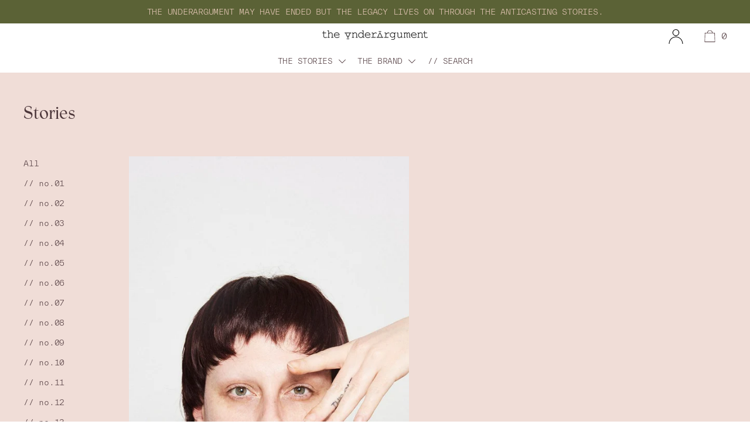

--- FILE ---
content_type: text/html; charset=utf-8
request_url: https://theunderargument.com/blogs/stories/tagged/bipolar-abdul
body_size: 48890
content:
<!doctype html>
<!--[if IE 9]> <html class="ie9 no-js supports-no-cookies" lang="en"> <![endif]-->
<!--[if (gt IE 9)|!(IE)]><!--> <html class="no-js supports-no-cookies" currency="GBP" lang="en"> <!--<![endif]-->
<head>


   
<script src="https://cdnjs.cloudflare.com/ajax/libs/jquery/3.5.1/jquery.min.js"></script>
    
 
<script  src="https://get.geojs.io/v1/ip/geo.js"></script>

  <!-- Cozy-Country-Redirect-Speed-Up-Script. -->
 
  <!-- Cozy-Country-Redirect-Speed-Up-Script. -->
  
  
 
  
  
  <meta charset="utf-8">
  <meta http-equiv="X-UA-Compatible" content="IE=edge">
  <meta name="viewport" content="width=device-width,initial-scale=1">
  <meta name="viewport" content="width=device-width, initial-scale=1.0, maximum-scale=1.0, user-scalable=0" />
  <meta name="theme-color" content="#f4fbf2">
  <link rel="canonical" href="https://theunderargument.com/blogs/stories/tagged/bipolar-abdul">

  
    <link rel="shortcut icon" href="//theunderargument.com/cdn/shop/files/theunderargument_emblem-standalone-grey-01_32x32.png?v=1613698721" type="image/png">
  

  
  <title>
    Stories
    
 &ndash; Tagged &quot;Bipolar Abdul&quot;
    
    
      &ndash; theunderargument.com
    
  </title>

  

  


<meta property="og:site_name" content="theunderargument.com">
<meta property="og:url" content="https://theunderargument.com/blogs/stories/tagged/bipolar-abdul">
<meta property="og:title" content="Stories">
<meta property="og:type" content="website">
<meta property="og:description" content="Wearable reminders to embrace your individuality and argue against the norm. Or simply put, beautiful, ethically made lingerie that leaves you feeling empowered."><meta property="og:image" content="http://theunderargument.com/cdn/shop/files/19_11_23_UNDERARGUMENT_NO3_22370.jpg?v=1613697884">
    <meta property="og:image:secure_url" content="https://theunderargument.com/cdn/shop/files/19_11_23_UNDERARGUMENT_NO3_22370.jpg?v=1613697884">
    <meta property="og:image:width" content="5487">
    <meta property="og:image:height" content="3658">
    <meta property="og:image:alt" content="">

<meta name="twitter:site" content="@">
<meta name="twitter:card" content="summary_large_image">
<meta name="twitter:title" content="Stories">
<meta name="twitter:description" content="Wearable reminders to embrace your individuality and argue against the norm. Or simply put, beautiful, ethically made lingerie that leaves you feeling empowered.">
<script>window.performance && window.performance.mark && window.performance.mark('shopify.content_for_header.start');</script><meta name="google-site-verification" content="Fom1pY3K5u7U9QAoT3p2bSxHSvarRPq_qA7yH1RUr0k">
<meta id="shopify-digital-wallet" name="shopify-digital-wallet" content="/30886461572/digital_wallets/dialog">
<meta name="shopify-checkout-api-token" content="b24cd1afd9aac822381625fd86596bd7">
<meta id="in-context-paypal-metadata" data-shop-id="30886461572" data-venmo-supported="false" data-environment="production" data-locale="en_US" data-paypal-v4="true" data-currency="GBP">
<link rel="alternate" type="application/atom+xml" title="Feed" href="/blogs/stories/tagged/bipolar-abdul.atom" />
<script async="async" src="/checkouts/internal/preloads.js?locale=en-GB"></script>
<link rel="preconnect" href="https://shop.app" crossorigin="anonymous">
<script async="async" src="https://shop.app/checkouts/internal/preloads.js?locale=en-GB&shop_id=30886461572" crossorigin="anonymous"></script>
<script id="apple-pay-shop-capabilities" type="application/json">{"shopId":30886461572,"countryCode":"GB","currencyCode":"GBP","merchantCapabilities":["supports3DS"],"merchantId":"gid:\/\/shopify\/Shop\/30886461572","merchantName":"theunderargument.com","requiredBillingContactFields":["postalAddress","email","phone"],"requiredShippingContactFields":["postalAddress","email","phone"],"shippingType":"shipping","supportedNetworks":["visa","maestro","masterCard","amex","discover","elo"],"total":{"type":"pending","label":"theunderargument.com","amount":"1.00"},"shopifyPaymentsEnabled":true,"supportsSubscriptions":true}</script>
<script id="shopify-features" type="application/json">{"accessToken":"b24cd1afd9aac822381625fd86596bd7","betas":["rich-media-storefront-analytics"],"domain":"theunderargument.com","predictiveSearch":true,"shopId":30886461572,"locale":"en"}</script>
<script>var Shopify = Shopify || {};
Shopify.shop = "theunderargument-fr.myshopify.com";
Shopify.locale = "en";
Shopify.currency = {"active":"GBP","rate":"1.0"};
Shopify.country = "GB";
Shopify.theme = {"name":"Stories Only Site","id":181691515261,"schema_name":"Cascade","schema_version":"1.2.1","theme_store_id":859,"role":"main"};
Shopify.theme.handle = "null";
Shopify.theme.style = {"id":null,"handle":null};
Shopify.cdnHost = "theunderargument.com/cdn";
Shopify.routes = Shopify.routes || {};
Shopify.routes.root = "/";</script>
<script type="module">!function(o){(o.Shopify=o.Shopify||{}).modules=!0}(window);</script>
<script>!function(o){function n(){var o=[];function n(){o.push(Array.prototype.slice.apply(arguments))}return n.q=o,n}var t=o.Shopify=o.Shopify||{};t.loadFeatures=n(),t.autoloadFeatures=n()}(window);</script>
<script>
  window.ShopifyPay = window.ShopifyPay || {};
  window.ShopifyPay.apiHost = "shop.app\/pay";
  window.ShopifyPay.redirectState = null;
</script>
<script id="shop-js-analytics" type="application/json">{"pageType":"blog"}</script>
<script defer="defer" async type="module" src="//theunderargument.com/cdn/shopifycloud/shop-js/modules/v2/client.init-shop-cart-sync_IZsNAliE.en.esm.js"></script>
<script defer="defer" async type="module" src="//theunderargument.com/cdn/shopifycloud/shop-js/modules/v2/chunk.common_0OUaOowp.esm.js"></script>
<script type="module">
  await import("//theunderargument.com/cdn/shopifycloud/shop-js/modules/v2/client.init-shop-cart-sync_IZsNAliE.en.esm.js");
await import("//theunderargument.com/cdn/shopifycloud/shop-js/modules/v2/chunk.common_0OUaOowp.esm.js");

  window.Shopify.SignInWithShop?.initShopCartSync?.({"fedCMEnabled":true,"windoidEnabled":true});

</script>
<script>
  window.Shopify = window.Shopify || {};
  if (!window.Shopify.featureAssets) window.Shopify.featureAssets = {};
  window.Shopify.featureAssets['shop-js'] = {"shop-cart-sync":["modules/v2/client.shop-cart-sync_DLOhI_0X.en.esm.js","modules/v2/chunk.common_0OUaOowp.esm.js"],"init-fed-cm":["modules/v2/client.init-fed-cm_C6YtU0w6.en.esm.js","modules/v2/chunk.common_0OUaOowp.esm.js"],"shop-button":["modules/v2/client.shop-button_BCMx7GTG.en.esm.js","modules/v2/chunk.common_0OUaOowp.esm.js"],"shop-cash-offers":["modules/v2/client.shop-cash-offers_BT26qb5j.en.esm.js","modules/v2/chunk.common_0OUaOowp.esm.js","modules/v2/chunk.modal_CGo_dVj3.esm.js"],"init-windoid":["modules/v2/client.init-windoid_B9PkRMql.en.esm.js","modules/v2/chunk.common_0OUaOowp.esm.js"],"init-shop-email-lookup-coordinator":["modules/v2/client.init-shop-email-lookup-coordinator_DZkqjsbU.en.esm.js","modules/v2/chunk.common_0OUaOowp.esm.js"],"shop-toast-manager":["modules/v2/client.shop-toast-manager_Di2EnuM7.en.esm.js","modules/v2/chunk.common_0OUaOowp.esm.js"],"shop-login-button":["modules/v2/client.shop-login-button_BtqW_SIO.en.esm.js","modules/v2/chunk.common_0OUaOowp.esm.js","modules/v2/chunk.modal_CGo_dVj3.esm.js"],"avatar":["modules/v2/client.avatar_BTnouDA3.en.esm.js"],"pay-button":["modules/v2/client.pay-button_CWa-C9R1.en.esm.js","modules/v2/chunk.common_0OUaOowp.esm.js"],"init-shop-cart-sync":["modules/v2/client.init-shop-cart-sync_IZsNAliE.en.esm.js","modules/v2/chunk.common_0OUaOowp.esm.js"],"init-customer-accounts":["modules/v2/client.init-customer-accounts_DenGwJTU.en.esm.js","modules/v2/client.shop-login-button_BtqW_SIO.en.esm.js","modules/v2/chunk.common_0OUaOowp.esm.js","modules/v2/chunk.modal_CGo_dVj3.esm.js"],"init-shop-for-new-customer-accounts":["modules/v2/client.init-shop-for-new-customer-accounts_JdHXxpS9.en.esm.js","modules/v2/client.shop-login-button_BtqW_SIO.en.esm.js","modules/v2/chunk.common_0OUaOowp.esm.js","modules/v2/chunk.modal_CGo_dVj3.esm.js"],"init-customer-accounts-sign-up":["modules/v2/client.init-customer-accounts-sign-up_D6__K_p8.en.esm.js","modules/v2/client.shop-login-button_BtqW_SIO.en.esm.js","modules/v2/chunk.common_0OUaOowp.esm.js","modules/v2/chunk.modal_CGo_dVj3.esm.js"],"checkout-modal":["modules/v2/client.checkout-modal_C_ZQDY6s.en.esm.js","modules/v2/chunk.common_0OUaOowp.esm.js","modules/v2/chunk.modal_CGo_dVj3.esm.js"],"shop-follow-button":["modules/v2/client.shop-follow-button_XetIsj8l.en.esm.js","modules/v2/chunk.common_0OUaOowp.esm.js","modules/v2/chunk.modal_CGo_dVj3.esm.js"],"lead-capture":["modules/v2/client.lead-capture_DvA72MRN.en.esm.js","modules/v2/chunk.common_0OUaOowp.esm.js","modules/v2/chunk.modal_CGo_dVj3.esm.js"],"shop-login":["modules/v2/client.shop-login_ClXNxyh6.en.esm.js","modules/v2/chunk.common_0OUaOowp.esm.js","modules/v2/chunk.modal_CGo_dVj3.esm.js"],"payment-terms":["modules/v2/client.payment-terms_CNlwjfZz.en.esm.js","modules/v2/chunk.common_0OUaOowp.esm.js","modules/v2/chunk.modal_CGo_dVj3.esm.js"]};
</script>
<script>(function() {
  var isLoaded = false;
  function asyncLoad() {
    if (isLoaded) return;
    isLoaded = true;
    var urls = ["https:\/\/static.shareasale.com\/json\/shopify\/deduplication.js?shop=theunderargument-fr.myshopify.com","https:\/\/static.shareasale.com\/json\/shopify\/shareasale-tracking.js?sasmid=125765\u0026ssmtid=19038\u0026shop=theunderargument-fr.myshopify.com","https:\/\/cdn.shopify.com\/s\/files\/1\/0308\/8646\/1572\/t\/24\/assets\/globo.preorder.init.js?v=1667402518\u0026shop=theunderargument-fr.myshopify.com","https:\/\/s3.eu-west-1.amazonaws.com\/production-klarna-il-shopify-osm\/0b7fe7c4a98ef8166eeafee767bc667686567a25\/theunderargument-fr.myshopify.com-1759538540534.js?shop=theunderargument-fr.myshopify.com"];
    for (var i = 0; i < urls.length; i++) {
      var s = document.createElement('script');
      s.type = 'text/javascript';
      s.async = true;
      s.src = urls[i];
      var x = document.getElementsByTagName('script')[0];
      x.parentNode.insertBefore(s, x);
    }
  };
  if(window.attachEvent) {
    window.attachEvent('onload', asyncLoad);
  } else {
    window.addEventListener('load', asyncLoad, false);
  }
})();</script>
<script id="__st">var __st={"a":30886461572,"offset":0,"reqid":"a7049b97-ce09-408b-95e6-84fd915e3254-1768452382","pageurl":"theunderargument.com\/blogs\/stories\/tagged\/bipolar-abdul","s":"blogs-52868382852","u":"fe50d437f8f8","p":"blog","rtyp":"blog","rid":52868382852};</script>
<script>window.ShopifyPaypalV4VisibilityTracking = true;</script>
<script id="captcha-bootstrap">!function(){'use strict';const t='contact',e='account',n='new_comment',o=[[t,t],['blogs',n],['comments',n],[t,'customer']],c=[[e,'customer_login'],[e,'guest_login'],[e,'recover_customer_password'],[e,'create_customer']],r=t=>t.map((([t,e])=>`form[action*='/${t}']:not([data-nocaptcha='true']) input[name='form_type'][value='${e}']`)).join(','),a=t=>()=>t?[...document.querySelectorAll(t)].map((t=>t.form)):[];function s(){const t=[...o],e=r(t);return a(e)}const i='password',u='form_key',d=['recaptcha-v3-token','g-recaptcha-response','h-captcha-response',i],f=()=>{try{return window.sessionStorage}catch{return}},m='__shopify_v',_=t=>t.elements[u];function p(t,e,n=!1){try{const o=window.sessionStorage,c=JSON.parse(o.getItem(e)),{data:r}=function(t){const{data:e,action:n}=t;return t[m]||n?{data:e,action:n}:{data:t,action:n}}(c);for(const[e,n]of Object.entries(r))t.elements[e]&&(t.elements[e].value=n);n&&o.removeItem(e)}catch(o){console.error('form repopulation failed',{error:o})}}const l='form_type',E='cptcha';function T(t){t.dataset[E]=!0}const w=window,h=w.document,L='Shopify',v='ce_forms',y='captcha';let A=!1;((t,e)=>{const n=(g='f06e6c50-85a8-45c8-87d0-21a2b65856fe',I='https://cdn.shopify.com/shopifycloud/storefront-forms-hcaptcha/ce_storefront_forms_captcha_hcaptcha.v1.5.2.iife.js',D={infoText:'Protected by hCaptcha',privacyText:'Privacy',termsText:'Terms'},(t,e,n)=>{const o=w[L][v],c=o.bindForm;if(c)return c(t,g,e,D).then(n);var r;o.q.push([[t,g,e,D],n]),r=I,A||(h.body.append(Object.assign(h.createElement('script'),{id:'captcha-provider',async:!0,src:r})),A=!0)});var g,I,D;w[L]=w[L]||{},w[L][v]=w[L][v]||{},w[L][v].q=[],w[L][y]=w[L][y]||{},w[L][y].protect=function(t,e){n(t,void 0,e),T(t)},Object.freeze(w[L][y]),function(t,e,n,w,h,L){const[v,y,A,g]=function(t,e,n){const i=e?o:[],u=t?c:[],d=[...i,...u],f=r(d),m=r(i),_=r(d.filter((([t,e])=>n.includes(e))));return[a(f),a(m),a(_),s()]}(w,h,L),I=t=>{const e=t.target;return e instanceof HTMLFormElement?e:e&&e.form},D=t=>v().includes(t);t.addEventListener('submit',(t=>{const e=I(t);if(!e)return;const n=D(e)&&!e.dataset.hcaptchaBound&&!e.dataset.recaptchaBound,o=_(e),c=g().includes(e)&&(!o||!o.value);(n||c)&&t.preventDefault(),c&&!n&&(function(t){try{if(!f())return;!function(t){const e=f();if(!e)return;const n=_(t);if(!n)return;const o=n.value;o&&e.removeItem(o)}(t);const e=Array.from(Array(32),(()=>Math.random().toString(36)[2])).join('');!function(t,e){_(t)||t.append(Object.assign(document.createElement('input'),{type:'hidden',name:u})),t.elements[u].value=e}(t,e),function(t,e){const n=f();if(!n)return;const o=[...t.querySelectorAll(`input[type='${i}']`)].map((({name:t})=>t)),c=[...d,...o],r={};for(const[a,s]of new FormData(t).entries())c.includes(a)||(r[a]=s);n.setItem(e,JSON.stringify({[m]:1,action:t.action,data:r}))}(t,e)}catch(e){console.error('failed to persist form',e)}}(e),e.submit())}));const S=(t,e)=>{t&&!t.dataset[E]&&(n(t,e.some((e=>e===t))),T(t))};for(const o of['focusin','change'])t.addEventListener(o,(t=>{const e=I(t);D(e)&&S(e,y())}));const B=e.get('form_key'),M=e.get(l),P=B&&M;t.addEventListener('DOMContentLoaded',(()=>{const t=y();if(P)for(const e of t)e.elements[l].value===M&&p(e,B);[...new Set([...A(),...v().filter((t=>'true'===t.dataset.shopifyCaptcha))])].forEach((e=>S(e,t)))}))}(h,new URLSearchParams(w.location.search),n,t,e,['guest_login'])})(!0,!0)}();</script>
<script integrity="sha256-4kQ18oKyAcykRKYeNunJcIwy7WH5gtpwJnB7kiuLZ1E=" data-source-attribution="shopify.loadfeatures" defer="defer" src="//theunderargument.com/cdn/shopifycloud/storefront/assets/storefront/load_feature-a0a9edcb.js" crossorigin="anonymous"></script>
<script crossorigin="anonymous" defer="defer" src="//theunderargument.com/cdn/shopifycloud/storefront/assets/shopify_pay/storefront-65b4c6d7.js?v=20250812"></script>
<script data-source-attribution="shopify.dynamic_checkout.dynamic.init">var Shopify=Shopify||{};Shopify.PaymentButton=Shopify.PaymentButton||{isStorefrontPortableWallets:!0,init:function(){window.Shopify.PaymentButton.init=function(){};var t=document.createElement("script");t.src="https://theunderargument.com/cdn/shopifycloud/portable-wallets/latest/portable-wallets.en.js",t.type="module",document.head.appendChild(t)}};
</script>
<script data-source-attribution="shopify.dynamic_checkout.buyer_consent">
  function portableWalletsHideBuyerConsent(e){var t=document.getElementById("shopify-buyer-consent"),n=document.getElementById("shopify-subscription-policy-button");t&&n&&(t.classList.add("hidden"),t.setAttribute("aria-hidden","true"),n.removeEventListener("click",e))}function portableWalletsShowBuyerConsent(e){var t=document.getElementById("shopify-buyer-consent"),n=document.getElementById("shopify-subscription-policy-button");t&&n&&(t.classList.remove("hidden"),t.removeAttribute("aria-hidden"),n.addEventListener("click",e))}window.Shopify?.PaymentButton&&(window.Shopify.PaymentButton.hideBuyerConsent=portableWalletsHideBuyerConsent,window.Shopify.PaymentButton.showBuyerConsent=portableWalletsShowBuyerConsent);
</script>
<script data-source-attribution="shopify.dynamic_checkout.cart.bootstrap">document.addEventListener("DOMContentLoaded",(function(){function t(){return document.querySelector("shopify-accelerated-checkout-cart, shopify-accelerated-checkout")}if(t())Shopify.PaymentButton.init();else{new MutationObserver((function(e,n){t()&&(Shopify.PaymentButton.init(),n.disconnect())})).observe(document.body,{childList:!0,subtree:!0})}}));
</script>
<link id="shopify-accelerated-checkout-styles" rel="stylesheet" media="screen" href="https://theunderargument.com/cdn/shopifycloud/portable-wallets/latest/accelerated-checkout-backwards-compat.css" crossorigin="anonymous">
<style id="shopify-accelerated-checkout-cart">
        #shopify-buyer-consent {
  margin-top: 1em;
  display: inline-block;
  width: 100%;
}

#shopify-buyer-consent.hidden {
  display: none;
}

#shopify-subscription-policy-button {
  background: none;
  border: none;
  padding: 0;
  text-decoration: underline;
  font-size: inherit;
  cursor: pointer;
}

#shopify-subscription-policy-button::before {
  box-shadow: none;
}

      </style>

<script>window.performance && window.performance.mark && window.performance.mark('shopify.content_for_header.end');</script>
<script>window.BOLD = window.BOLD || {};
    window.BOLD.common = window.BOLD.common || {};
    window.BOLD.common.Shopify = window.BOLD.common.Shopify || {};
    window.BOLD.common.Shopify.shop = {
      domain: 'theunderargument.com',
      permanent_domain: 'theunderargument-fr.myshopify.com',
      url: 'https://theunderargument.com',
      secure_url: 'https://theunderargument.com',
      money_format: "\u003cspan class=money\u003e£{{amount}}\u003c\/span\u003e",
      currency: "GBP"
    };
    window.BOLD.common.Shopify.customer = {
      id: null,
      tags: null,
    };
    window.BOLD.common.Shopify.cart = {"note":null,"attributes":{},"original_total_price":0,"total_price":0,"total_discount":0,"total_weight":0.0,"item_count":0,"items":[],"requires_shipping":false,"currency":"GBP","items_subtotal_price":0,"cart_level_discount_applications":[],"checkout_charge_amount":0};
    window.BOLD.common.template = 'blog';window.BOLD.common.Shopify.formatMoney = function(money, format) {
        function n(t, e) {
            return "undefined" == typeof t ? e : t
        }
        function r(t, e, r, i) {
            if (e = n(e, 2),
                r = n(r, ","),
                i = n(i, "."),
            isNaN(t) || null == t)
                return 0;
            t = (t / 100).toFixed(e);
            var o = t.split(".")
                , a = o[0].replace(/(\d)(?=(\d\d\d)+(?!\d))/g, "$1" + r)
                , s = o[1] ? i + o[1] : "";
            return a + s
        }
        "string" == typeof money && (money = money.replace(".", ""));
        var i = ""
            , o = /\{\{\s*(\w+)\s*\}\}/
            , a = format || window.BOLD.common.Shopify.shop.money_format || window.Shopify.money_format || "$ {{ amount }}";
        switch (a.match(o)[1]) {
            case "amount":
                i = r(money, 2, ",", ".");
                break;
            case "amount_no_decimals":
                i = r(money, 0, ",", ".");
                break;
            case "amount_with_comma_separator":
                i = r(money, 2, ".", ",");
                break;
            case "amount_no_decimals_with_comma_separator":
                i = r(money, 0, ".", ",");
                break;
            case "amount_with_space_separator":
                i = r(money, 2, " ", ",");
                break;
            case "amount_no_decimals_with_space_separator":
                i = r(money, 0, " ", ",");
                break;
            case "amount_with_apostrophe_separator":
                i = r(money, 2, "'", ".");
                break;
        }
        return a.replace(o, i);
    };
    window.BOLD.common.Shopify.saveProduct = function (handle, product) {
      if (typeof handle === 'string' && typeof window.BOLD.common.Shopify.products[handle] === 'undefined') {
        if (typeof product === 'number') {
          window.BOLD.common.Shopify.handles[product] = handle;
          product = { id: product };
        }
        window.BOLD.common.Shopify.products[handle] = product;
      }
    };
    window.BOLD.common.Shopify.saveVariant = function (variant_id, variant) {
      if (typeof variant_id === 'number' && typeof window.BOLD.common.Shopify.variants[variant_id] === 'undefined') {
        window.BOLD.common.Shopify.variants[variant_id] = variant;
      }
    };window.BOLD.common.Shopify.products = window.BOLD.common.Shopify.products || {};
    window.BOLD.common.Shopify.variants = window.BOLD.common.Shopify.variants || {};
    window.BOLD.common.Shopify.handles = window.BOLD.common.Shopify.handles || {};window.BOLD.common.Shopify.saveProduct(null, null);window.BOLD.apps_installed = {"Currency":1} || {};window.BOLD.common.Shopify.metafields = window.BOLD.common.Shopify.metafields || {};window.BOLD.common.Shopify.metafields["bold_rp"] = {};window.BOLD.common.Shopify.metafields["bold_csp_defaults"] = {};window.BOLD.common.cacheParams = window.BOLD.common.cacheParams || {};
</script><link href="//theunderargument.com/cdn/shop/t/25/assets/theme.scss.css?v=96277409611708285321759528616" rel="stylesheet" type="text/css" media="all" />
  <link href="//theunderargument.com/cdn/shop/t/25/assets/custom.scss.css?v=22645961824943449241759528074" rel="stylesheet" type="text/css" media="all" />

  <script>
    document.documentElement.className = document.documentElement.className.replace('no-js', 'js');

    window.theme = {
      data: {
        "cartMethod": "modal"
      },
      strings: {
        addToCart: "Add to Cart",
        soldOut: "Sold out",
        unavailable: "Unavailable",
        cartEmpty: "Your cart is currently empty.",
        cartCookie: "Enable cookies to use the shopping cart",
        cartSavings: "Translation missing: en.cart.general.savings_html"
      },
      moneyFormat: "\u003cspan class=money\u003e£{{amount}}\u003c\/span\u003e"
    };
  </script>

  

  <!--[if (gt IE 9)|!(IE)]><!--><script src="//theunderargument.com/cdn/shop/t/25/assets/theme.js?v=11698107439350895211759528074" defer="defer"></script><!--<![endif]-->
  <!--[if lt IE 9]><script src="//theunderargument.com/cdn/shop/t/25/assets/theme.js?v=11698107439350895211759528074"></script><![endif]--><link rel="alternate" hreflang="en" href="https://theunderargument.com/blogs/stories/tagged/bipolar-abdul">
<link rel="alternate" hreflang="fr" href="https://theunderargument.fr/blogs/stories/tagged/bipolar-abdul">


<!-- Hotjar Tracking Code for https://theunderargument.com -->
<script>
    (function(h,o,t,j,a,r){
        h.hj=h.hj||function(){(h.hj.q=h.hj.q||[]).push(arguments)};
        h._hjSettings={hjid:1659389,hjsv:6};
        a=o.getElementsByTagName('head')[0];
        r=o.createElement('script');r.async=1;
        r.src=t+h._hjSettings.hjid+j+h._hjSettings.hjsv;
        a.appendChild(r);
    })(window,document,'https://static.hotjar.com/c/hotjar-','.js?sv=');
</script>
 

<script>window.__pagefly_analytics_settings__={"acceptTracking":false};</script>
   <script>
  !function(t,n){function o(n){var o=t.getElementsByTagName("script")[0],i=t.createElement("script");i.src=n,i.crossOrigin="",o.parentNode.insertBefore(i,o)}if(!n.isLoyaltyLion){window.loyaltylion=n,void 0===window.lion&&(window.lion=n),n.version=2,n.isLoyaltyLion=!0;var i=new Date,e=i.getFullYear().toString()+i.getMonth().toString()+i.getDate().toString();o("https://sdk.loyaltylion.net/static/2/loader.js?t="+e);var r=!1;n.init=function(t){if(r)throw new Error("Cannot call lion.init more than once");r=!0;var a=n._token=t.token;if(!a)throw new Error("Token must be supplied to lion.init");for(var l=[],s="_push configure bootstrap shutdown on removeListener authenticateCustomer".split(" "),c=0;c<s.length;c+=1)!function(t,n){t[n]=function(){l.push([n,Array.prototype.slice.call(arguments,0)])}}(n,s[c]);o("https://sdk.loyaltylion.net/sdk/start/"+a+".js?t="+e+i.getHours().toString()),n._initData=t,n._buffer=l}}}(document,window.loyaltylion||[]);

  
    
      loyaltylion.init({ token: "2ef00131592a93cabb308df9a6001eea" });
    
  
</script>


  <style>
  @font-face {
		font-family: 'TWKEverettMono';
    font-weight: light;
    font-style: normal;
		src: url(https://cdn.shopify.com/s/files/1/0308/8646/1572/files/TWKEverettMono-Light-web.woff?v=1664620631) format("woff"),
          url(https://cdn.shopify.com/s/files/1/0308/8646/1572/files/TWKEverettMono-Light-web.woff2?v=1664620631) format("woff2");
			}

  @font-face {
		font-family: 'ApocRevelations';
    font-weight: bold;
    font-style: normal;
		src: url(https://cdn.shopify.com/s/files/1/0308/8646/1572/files/ApocRevelations-Bold.woff2?v=1664620631) format("woff"),
          url(https://cdn.shopify.com/s/files/1/0308/8646/1572/files/ApocRevelations-Bold.woff2?v=1664620631) format("woff2");
			}

  @font-face {
		font-family: 'ApocRevelations';
    font-weight: bold;
    font-style: italic;
		src: url(https://cdn.shopify.com/s/files/1/0308/8646/1572/files/ApocRevelations-BoldItalic.woff?v=1664620631) format("woff"),
          url(https://cdn.shopify.com/s/files/1/0308/8646/1572/files/ApocRevelations-BoldItalic.woff2?v=1664620631) format("woff2");
			}
</style>

  
<link rel="stylesheet" type="text/css" href="https://crossborder-integration.global-e.com/resources/css/10001258/GB"/>
<script>
    GLBE_PARAMS = {
        appUrl: "https://crossborder-integration.global-e.com/",
        pixelUrl: "https://utils.global-e.com",
        pixelEnabled: true,
        geAppUrl: "https://web.global-e.com/",
        env: "Production",
        geCDNUrl: "https://webservices.global-e.com/",
        apiUrl: "https://api.global-e.com/",
        emi: "s5sb3",
        mid: "10001258",
        hiddenElements: ".ge-hide,.afterpay-paragraph,form[action='https://payments.amazon.com/checkout/signin']",
        countryCode: "GB",
        countryName: "United Kingdom",
        currencyCode: "GBP",
        currencyName: "British Pound",
        locale: "en",
        operatedCountries: [],
        allowedCountries: [{ code: 'AF', name: 'Afghanistan' }, { code: 'AX', name: 'Åland Islands' }, { code: 'AL', name: 'Albania' }, { code: 'DZ', name: 'Algeria' }, { code: 'AD', name: 'Andorra' }, { code: 'AO', name: 'Angola' }, { code: 'AI', name: 'Anguilla' }, { code: 'AG', name: 'Antigua &amp; Barbuda' }, { code: 'AR', name: 'Argentina' }, { code: 'AM', name: 'Armenia' }, { code: 'AW', name: 'Aruba' }, { code: 'AC', name: 'Ascension Island' }, { code: 'AU', name: 'Australia' }, { code: 'AT', name: 'Austria' }, { code: 'AZ', name: 'Azerbaijan' }, { code: 'BS', name: 'Bahamas' }, { code: 'BH', name: 'Bahrain' }, { code: 'BD', name: 'Bangladesh' }, { code: 'BB', name: 'Barbados' }, { code: 'BY', name: 'Belarus' }, { code: 'BE', name: 'Belgium' }, { code: 'BZ', name: 'Belize' }, { code: 'BJ', name: 'Benin' }, { code: 'BM', name: 'Bermuda' }, { code: 'BT', name: 'Bhutan' }, { code: 'BO', name: 'Bolivia' }, { code: 'BA', name: 'Bosnia &amp; Herzegovina' }, { code: 'BW', name: 'Botswana' }, { code: 'BR', name: 'Brazil' }, { code: 'IO', name: 'British Indian Ocean Territory' }, { code: 'VG', name: 'British Virgin Islands' }, { code: 'BN', name: 'Brunei' }, { code: 'BG', name: 'Bulgaria' }, { code: 'BF', name: 'Burkina Faso' }, { code: 'BI', name: 'Burundi' }, { code: 'KH', name: 'Cambodia' }, { code: 'CM', name: 'Cameroon' }, { code: 'CA', name: 'Canada' }, { code: 'CV', name: 'Cape Verde' }, { code: 'BQ', name: 'Caribbean Netherlands' }, { code: 'KY', name: 'Cayman Islands' }, { code: 'CF', name: 'Central African Republic' }, { code: 'TD', name: 'Chad' }, { code: 'CL', name: 'Chile' }, { code: 'CN', name: 'China' }, { code: 'CX', name: 'Christmas Island' }, { code: 'CC', name: 'Cocos (Keeling) Islands' }, { code: 'CO', name: 'Colombia' }, { code: 'KM', name: 'Comoros' }, { code: 'CG', name: 'Congo - Brazzaville' }, { code: 'CD', name: 'Congo - Kinshasa' }, { code: 'CK', name: 'Cook Islands' }, { code: 'CR', name: 'Costa Rica' }, { code: 'CI', name: 'Côte d’Ivoire' }, { code: 'HR', name: 'Croatia' }, { code: 'CW', name: 'Curaçao' }, { code: 'CY', name: 'Cyprus' }, { code: 'CZ', name: 'Czechia' }, { code: 'DK', name: 'Denmark' }, { code: 'DJ', name: 'Djibouti' }, { code: 'DM', name: 'Dominica' }, { code: 'DO', name: 'Dominican Republic' }, { code: 'EC', name: 'Ecuador' }, { code: 'EG', name: 'Egypt' }, { code: 'SV', name: 'El Salvador' }, { code: 'GQ', name: 'Equatorial Guinea' }, { code: 'ER', name: 'Eritrea' }, { code: 'EE', name: 'Estonia' }, { code: 'SZ', name: 'Eswatini' }, { code: 'ET', name: 'Ethiopia' }, { code: 'FK', name: 'Falkland Islands' }, { code: 'FO', name: 'Faroe Islands' }, { code: 'FJ', name: 'Fiji' }, { code: 'FI', name: 'Finland' }, { code: 'FR', name: 'France' }, { code: 'GF', name: 'French Guiana' }, { code: 'PF', name: 'French Polynesia' }, { code: 'TF', name: 'French Southern Territories' }, { code: 'GA', name: 'Gabon' }, { code: 'GM', name: 'Gambia' }, { code: 'GE', name: 'Georgia' }, { code: 'DE', name: 'Germany' }, { code: 'GH', name: 'Ghana' }, { code: 'GI', name: 'Gibraltar' }, { code: 'GR', name: 'Greece' }, { code: 'GL', name: 'Greenland' }, { code: 'GD', name: 'Grenada' }, { code: 'GP', name: 'Guadeloupe' }, { code: 'GT', name: 'Guatemala' }, { code: 'GG', name: 'Guernsey' }, { code: 'GN', name: 'Guinea' }, { code: 'GW', name: 'Guinea-Bissau' }, { code: 'GY', name: 'Guyana' }, { code: 'HT', name: 'Haiti' }, { code: 'HN', name: 'Honduras' }, { code: 'HK', name: 'Hong Kong SAR' }, { code: 'HU', name: 'Hungary' }, { code: 'IS', name: 'Iceland' }, { code: 'IN', name: 'India' }, { code: 'ID', name: 'Indonesia' }, { code: 'IQ', name: 'Iraq' }, { code: 'IE', name: 'Ireland' }, { code: 'IM', name: 'Isle of Man' }, { code: 'IL', name: 'Israel' }, { code: 'IT', name: 'Italy' }, { code: 'JM', name: 'Jamaica' }, { code: 'JP', name: 'Japan' }, { code: 'JE', name: 'Jersey' }, { code: 'JO', name: 'Jordan' }, { code: 'KZ', name: 'Kazakhstan' }, { code: 'KE', name: 'Kenya' }, { code: 'KI', name: 'Kiribati' }, { code: 'XK', name: 'Kosovo' }, { code: 'KW', name: 'Kuwait' }, { code: 'KG', name: 'Kyrgyzstan' }, { code: 'LA', name: 'Laos' }, { code: 'LV', name: 'Latvia' }, { code: 'LB', name: 'Lebanon' }, { code: 'LS', name: 'Lesotho' }, { code: 'LR', name: 'Liberia' }, { code: 'LY', name: 'Libya' }, { code: 'LI', name: 'Liechtenstein' }, { code: 'LT', name: 'Lithuania' }, { code: 'LU', name: 'Luxembourg' }, { code: 'MO', name: 'Macao SAR' }, { code: 'MG', name: 'Madagascar' }, { code: 'MW', name: 'Malawi' }, { code: 'MY', name: 'Malaysia' }, { code: 'MV', name: 'Maldives' }, { code: 'ML', name: 'Mali' }, { code: 'MT', name: 'Malta' }, { code: 'MQ', name: 'Martinique' }, { code: 'MR', name: 'Mauritania' }, { code: 'MU', name: 'Mauritius' }, { code: 'YT', name: 'Mayotte' }, { code: 'MD', name: 'Moldova' }, { code: 'MC', name: 'Monaco' }, { code: 'MN', name: 'Mongolia' }, { code: 'ME', name: 'Montenegro' }, { code: 'MS', name: 'Montserrat' }, { code: 'MA', name: 'Morocco' }, { code: 'MZ', name: 'Mozambique' }, { code: 'MM', name: 'Myanmar (Burma)' }, { code: 'NA', name: 'Namibia' }, { code: 'NR', name: 'Nauru' }, { code: 'NP', name: 'Nepal' }, { code: 'NL', name: 'Netherlands' }, { code: 'NC', name: 'New Caledonia' }, { code: 'NZ', name: 'New Zealand' }, { code: 'NI', name: 'Nicaragua' }, { code: 'NE', name: 'Niger' }, { code: 'NG', name: 'Nigeria' }, { code: 'NU', name: 'Niue' }, { code: 'NF', name: 'Norfolk Island' }, { code: 'MK', name: 'North Macedonia' }, { code: 'NO', name: 'Norway' }, { code: 'OM', name: 'Oman' }, { code: 'PK', name: 'Pakistan' }, { code: 'PS', name: 'Palestinian Territories' }, { code: 'PA', name: 'Panama' }, { code: 'PG', name: 'Papua New Guinea' }, { code: 'PY', name: 'Paraguay' }, { code: 'PE', name: 'Peru' }, { code: 'PH', name: 'Philippines' }, { code: 'PN', name: 'Pitcairn Islands' }, { code: 'PL', name: 'Poland' }, { code: 'PT', name: 'Portugal' }, { code: 'QA', name: 'Qatar' }, { code: 'RE', name: 'Réunion' }, { code: 'RO', name: 'Romania' }, { code: 'RU', name: 'Russia' }, { code: 'RW', name: 'Rwanda' }, { code: 'WS', name: 'Samoa' }, { code: 'SM', name: 'San Marino' }, { code: 'ST', name: 'São Tomé &amp; Príncipe' }, { code: 'SA', name: 'Saudi Arabia' }, { code: 'SN', name: 'Senegal' }, { code: 'RS', name: 'Serbia' }, { code: 'SC', name: 'Seychelles' }, { code: 'SL', name: 'Sierra Leone' }, { code: 'SG', name: 'Singapore' }, { code: 'SX', name: 'Sint Maarten' }, { code: 'SK', name: 'Slovakia' }, { code: 'SI', name: 'Slovenia' }, { code: 'SB', name: 'Solomon Islands' }, { code: 'SO', name: 'Somalia' }, { code: 'ZA', name: 'South Africa' }, { code: 'GS', name: 'South Georgia &amp; South Sandwich Islands' }, { code: 'KR', name: 'South Korea' }, { code: 'SS', name: 'South Sudan' }, { code: 'ES', name: 'Spain' }, { code: 'LK', name: 'Sri Lanka' }, { code: 'BL', name: 'St. Barthélemy' }, { code: 'SH', name: 'St. Helena' }, { code: 'KN', name: 'St. Kitts &amp; Nevis' }, { code: 'LC', name: 'St. Lucia' }, { code: 'MF', name: 'St. Martin' }, { code: 'PM', name: 'St. Pierre &amp; Miquelon' }, { code: 'VC', name: 'St. Vincent &amp; Grenadines' }, { code: 'SD', name: 'Sudan' }, { code: 'SR', name: 'Suriname' }, { code: 'SJ', name: 'Svalbard &amp; Jan Mayen' }, { code: 'SE', name: 'Sweden' }, { code: 'CH', name: 'Switzerland' }, { code: 'TW', name: 'Taiwan' }, { code: 'TJ', name: 'Tajikistan' }, { code: 'TZ', name: 'Tanzania' }, { code: 'TH', name: 'Thailand' }, { code: 'TL', name: 'Timor-Leste' }, { code: 'TG', name: 'Togo' }, { code: 'TK', name: 'Tokelau' }, { code: 'TO', name: 'Tonga' }, { code: 'TT', name: 'Trinidad &amp; Tobago' }, { code: 'TA', name: 'Tristan da Cunha' }, { code: 'TN', name: 'Tunisia' }, { code: 'TR', name: 'Türkiye' }, { code: 'TM', name: 'Turkmenistan' }, { code: 'TC', name: 'Turks &amp; Caicos Islands' }, { code: 'TV', name: 'Tuvalu' }, { code: 'UM', name: 'U.S. Outlying Islands' }, { code: 'UG', name: 'Uganda' }, { code: 'UA', name: 'Ukraine' }, { code: 'AE', name: 'United Arab Emirates' }, { code: 'GB', name: 'United Kingdom' }, { code: 'US', name: 'United States' }, { code: 'UY', name: 'Uruguay' }, { code: 'UZ', name: 'Uzbekistan' }, { code: 'VU', name: 'Vanuatu' }, { code: 'VA', name: 'Vatican City' }, { code: 'VE', name: 'Venezuela' }, { code: 'VN', name: 'Vietnam' }, { code: 'WF', name: 'Wallis &amp; Futuna' }, { code: 'EH', name: 'Western Sahara' }, { code: 'YE', name: 'Yemen' }, { code: 'ZM', name: 'Zambia' }, { code: 'ZW', name: 'Zimbabwe' }, ]   };
</script>

  <script src="//theunderargument.com/cdn/shop/t/25/assets/ge-country-switcher.js?v=119742383621102812281759528074" type="text/javascript"></script>
<!-- BEGIN app block: shopify://apps/klaviyo-email-marketing-sms/blocks/klaviyo-onsite-embed/2632fe16-c075-4321-a88b-50b567f42507 -->












  <script async src="https://static.klaviyo.com/onsite/js/RXTYmB/klaviyo.js?company_id=RXTYmB"></script>
  <script>!function(){if(!window.klaviyo){window._klOnsite=window._klOnsite||[];try{window.klaviyo=new Proxy({},{get:function(n,i){return"push"===i?function(){var n;(n=window._klOnsite).push.apply(n,arguments)}:function(){for(var n=arguments.length,o=new Array(n),w=0;w<n;w++)o[w]=arguments[w];var t="function"==typeof o[o.length-1]?o.pop():void 0,e=new Promise((function(n){window._klOnsite.push([i].concat(o,[function(i){t&&t(i),n(i)}]))}));return e}}})}catch(n){window.klaviyo=window.klaviyo||[],window.klaviyo.push=function(){var n;(n=window._klOnsite).push.apply(n,arguments)}}}}();</script>

  




  <script>
    window.klaviyoReviewsProductDesignMode = false
  </script>







<!-- END app block --><!-- BEGIN app block: shopify://apps/pagefly-page-builder/blocks/app-embed/83e179f7-59a0-4589-8c66-c0dddf959200 -->

<!-- BEGIN app snippet: pagefly-cro-ab-testing-main -->







<script>
  ;(function () {
    const url = new URL(window.location)
    const viewParam = url.searchParams.get('view')
    if (viewParam && viewParam.includes('variant-pf-')) {
      url.searchParams.set('pf_v', viewParam)
      url.searchParams.delete('view')
      window.history.replaceState({}, '', url)
    }
  })()
</script>



<script type='module'>
  
  window.PAGEFLY_CRO = window.PAGEFLY_CRO || {}

  window.PAGEFLY_CRO['data_debug'] = {
    original_template_suffix: "",
    allow_ab_test: false,
    ab_test_start_time: 0,
    ab_test_end_time: 0,
    today_date_time: 1768452382000,
  }
  window.PAGEFLY_CRO['GA4'] = { enabled: false}
</script>

<!-- END app snippet -->








  <script src='https://cdn.shopify.com/extensions/019bb4f9-aed6-78a3-be91-e9d44663e6bf/pagefly-page-builder-215/assets/pagefly-helper.js' defer='defer'></script>

  <script src='https://cdn.shopify.com/extensions/019bb4f9-aed6-78a3-be91-e9d44663e6bf/pagefly-page-builder-215/assets/pagefly-general-helper.js' defer='defer'></script>

  <script src='https://cdn.shopify.com/extensions/019bb4f9-aed6-78a3-be91-e9d44663e6bf/pagefly-page-builder-215/assets/pagefly-snap-slider.js' defer='defer'></script>

  <script src='https://cdn.shopify.com/extensions/019bb4f9-aed6-78a3-be91-e9d44663e6bf/pagefly-page-builder-215/assets/pagefly-slideshow-v3.js' defer='defer'></script>

  <script src='https://cdn.shopify.com/extensions/019bb4f9-aed6-78a3-be91-e9d44663e6bf/pagefly-page-builder-215/assets/pagefly-slideshow-v4.js' defer='defer'></script>

  <script src='https://cdn.shopify.com/extensions/019bb4f9-aed6-78a3-be91-e9d44663e6bf/pagefly-page-builder-215/assets/pagefly-glider.js' defer='defer'></script>

  <script src='https://cdn.shopify.com/extensions/019bb4f9-aed6-78a3-be91-e9d44663e6bf/pagefly-page-builder-215/assets/pagefly-slideshow-v1-v2.js' defer='defer'></script>

  <script src='https://cdn.shopify.com/extensions/019bb4f9-aed6-78a3-be91-e9d44663e6bf/pagefly-page-builder-215/assets/pagefly-product-media.js' defer='defer'></script>

  <script src='https://cdn.shopify.com/extensions/019bb4f9-aed6-78a3-be91-e9d44663e6bf/pagefly-page-builder-215/assets/pagefly-product.js' defer='defer'></script>


<script id='pagefly-helper-data' type='application/json'>
  {
    "page_optimization": {
      "assets_prefetching": false
    },
    "elements_asset_mapper": {
      "Accordion": "https://cdn.shopify.com/extensions/019bb4f9-aed6-78a3-be91-e9d44663e6bf/pagefly-page-builder-215/assets/pagefly-accordion.js",
      "Accordion3": "https://cdn.shopify.com/extensions/019bb4f9-aed6-78a3-be91-e9d44663e6bf/pagefly-page-builder-215/assets/pagefly-accordion3.js",
      "CountDown": "https://cdn.shopify.com/extensions/019bb4f9-aed6-78a3-be91-e9d44663e6bf/pagefly-page-builder-215/assets/pagefly-countdown.js",
      "GMap1": "https://cdn.shopify.com/extensions/019bb4f9-aed6-78a3-be91-e9d44663e6bf/pagefly-page-builder-215/assets/pagefly-gmap.js",
      "GMap2": "https://cdn.shopify.com/extensions/019bb4f9-aed6-78a3-be91-e9d44663e6bf/pagefly-page-builder-215/assets/pagefly-gmap.js",
      "GMapBasicV2": "https://cdn.shopify.com/extensions/019bb4f9-aed6-78a3-be91-e9d44663e6bf/pagefly-page-builder-215/assets/pagefly-gmap.js",
      "GMapAdvancedV2": "https://cdn.shopify.com/extensions/019bb4f9-aed6-78a3-be91-e9d44663e6bf/pagefly-page-builder-215/assets/pagefly-gmap.js",
      "HTML.Video": "https://cdn.shopify.com/extensions/019bb4f9-aed6-78a3-be91-e9d44663e6bf/pagefly-page-builder-215/assets/pagefly-htmlvideo.js",
      "HTML.Video2": "https://cdn.shopify.com/extensions/019bb4f9-aed6-78a3-be91-e9d44663e6bf/pagefly-page-builder-215/assets/pagefly-htmlvideo2.js",
      "HTML.Video3": "https://cdn.shopify.com/extensions/019bb4f9-aed6-78a3-be91-e9d44663e6bf/pagefly-page-builder-215/assets/pagefly-htmlvideo2.js",
      "BackgroundVideo": "https://cdn.shopify.com/extensions/019bb4f9-aed6-78a3-be91-e9d44663e6bf/pagefly-page-builder-215/assets/pagefly-htmlvideo2.js",
      "Instagram": "https://cdn.shopify.com/extensions/019bb4f9-aed6-78a3-be91-e9d44663e6bf/pagefly-page-builder-215/assets/pagefly-instagram.js",
      "Instagram2": "https://cdn.shopify.com/extensions/019bb4f9-aed6-78a3-be91-e9d44663e6bf/pagefly-page-builder-215/assets/pagefly-instagram.js",
      "Insta3": "https://cdn.shopify.com/extensions/019bb4f9-aed6-78a3-be91-e9d44663e6bf/pagefly-page-builder-215/assets/pagefly-instagram3.js",
      "Tabs": "https://cdn.shopify.com/extensions/019bb4f9-aed6-78a3-be91-e9d44663e6bf/pagefly-page-builder-215/assets/pagefly-tab.js",
      "Tabs3": "https://cdn.shopify.com/extensions/019bb4f9-aed6-78a3-be91-e9d44663e6bf/pagefly-page-builder-215/assets/pagefly-tab3.js",
      "ProductBox": "https://cdn.shopify.com/extensions/019bb4f9-aed6-78a3-be91-e9d44663e6bf/pagefly-page-builder-215/assets/pagefly-cart.js",
      "FBPageBox2": "https://cdn.shopify.com/extensions/019bb4f9-aed6-78a3-be91-e9d44663e6bf/pagefly-page-builder-215/assets/pagefly-facebook.js",
      "FBLikeButton2": "https://cdn.shopify.com/extensions/019bb4f9-aed6-78a3-be91-e9d44663e6bf/pagefly-page-builder-215/assets/pagefly-facebook.js",
      "TwitterFeed2": "https://cdn.shopify.com/extensions/019bb4f9-aed6-78a3-be91-e9d44663e6bf/pagefly-page-builder-215/assets/pagefly-twitter.js",
      "Paragraph4": "https://cdn.shopify.com/extensions/019bb4f9-aed6-78a3-be91-e9d44663e6bf/pagefly-page-builder-215/assets/pagefly-paragraph4.js",

      "AliReviews": "https://cdn.shopify.com/extensions/019bb4f9-aed6-78a3-be91-e9d44663e6bf/pagefly-page-builder-215/assets/pagefly-3rd-elements.js",
      "BackInStock": "https://cdn.shopify.com/extensions/019bb4f9-aed6-78a3-be91-e9d44663e6bf/pagefly-page-builder-215/assets/pagefly-3rd-elements.js",
      "GloboBackInStock": "https://cdn.shopify.com/extensions/019bb4f9-aed6-78a3-be91-e9d44663e6bf/pagefly-page-builder-215/assets/pagefly-3rd-elements.js",
      "GrowaveWishlist": "https://cdn.shopify.com/extensions/019bb4f9-aed6-78a3-be91-e9d44663e6bf/pagefly-page-builder-215/assets/pagefly-3rd-elements.js",
      "InfiniteOptionsShopPad": "https://cdn.shopify.com/extensions/019bb4f9-aed6-78a3-be91-e9d44663e6bf/pagefly-page-builder-215/assets/pagefly-3rd-elements.js",
      "InkybayProductPersonalizer": "https://cdn.shopify.com/extensions/019bb4f9-aed6-78a3-be91-e9d44663e6bf/pagefly-page-builder-215/assets/pagefly-3rd-elements.js",
      "LimeSpot": "https://cdn.shopify.com/extensions/019bb4f9-aed6-78a3-be91-e9d44663e6bf/pagefly-page-builder-215/assets/pagefly-3rd-elements.js",
      "Loox": "https://cdn.shopify.com/extensions/019bb4f9-aed6-78a3-be91-e9d44663e6bf/pagefly-page-builder-215/assets/pagefly-3rd-elements.js",
      "Opinew": "https://cdn.shopify.com/extensions/019bb4f9-aed6-78a3-be91-e9d44663e6bf/pagefly-page-builder-215/assets/pagefly-3rd-elements.js",
      "Powr": "https://cdn.shopify.com/extensions/019bb4f9-aed6-78a3-be91-e9d44663e6bf/pagefly-page-builder-215/assets/pagefly-3rd-elements.js",
      "ProductReviews": "https://cdn.shopify.com/extensions/019bb4f9-aed6-78a3-be91-e9d44663e6bf/pagefly-page-builder-215/assets/pagefly-3rd-elements.js",
      "PushOwl": "https://cdn.shopify.com/extensions/019bb4f9-aed6-78a3-be91-e9d44663e6bf/pagefly-page-builder-215/assets/pagefly-3rd-elements.js",
      "ReCharge": "https://cdn.shopify.com/extensions/019bb4f9-aed6-78a3-be91-e9d44663e6bf/pagefly-page-builder-215/assets/pagefly-3rd-elements.js",
      "Rivyo": "https://cdn.shopify.com/extensions/019bb4f9-aed6-78a3-be91-e9d44663e6bf/pagefly-page-builder-215/assets/pagefly-3rd-elements.js",
      "TrackingMore": "https://cdn.shopify.com/extensions/019bb4f9-aed6-78a3-be91-e9d44663e6bf/pagefly-page-builder-215/assets/pagefly-3rd-elements.js",
      "Vitals": "https://cdn.shopify.com/extensions/019bb4f9-aed6-78a3-be91-e9d44663e6bf/pagefly-page-builder-215/assets/pagefly-3rd-elements.js",
      "Wiser": "https://cdn.shopify.com/extensions/019bb4f9-aed6-78a3-be91-e9d44663e6bf/pagefly-page-builder-215/assets/pagefly-3rd-elements.js"
    },
    "custom_elements_mapper": {
      "pf-click-action-element": "https://cdn.shopify.com/extensions/019bb4f9-aed6-78a3-be91-e9d44663e6bf/pagefly-page-builder-215/assets/pagefly-click-action-element.js",
      "pf-dialog-element": "https://cdn.shopify.com/extensions/019bb4f9-aed6-78a3-be91-e9d44663e6bf/pagefly-page-builder-215/assets/pagefly-dialog-element.js"
    }
  }
</script>


<!-- END app block --><link href="https://monorail-edge.shopifysvc.com" rel="dns-prefetch">
<script>(function(){if ("sendBeacon" in navigator && "performance" in window) {try {var session_token_from_headers = performance.getEntriesByType('navigation')[0].serverTiming.find(x => x.name == '_s').description;} catch {var session_token_from_headers = undefined;}var session_cookie_matches = document.cookie.match(/_shopify_s=([^;]*)/);var session_token_from_cookie = session_cookie_matches && session_cookie_matches.length === 2 ? session_cookie_matches[1] : "";var session_token = session_token_from_headers || session_token_from_cookie || "";function handle_abandonment_event(e) {var entries = performance.getEntries().filter(function(entry) {return /monorail-edge.shopifysvc.com/.test(entry.name);});if (!window.abandonment_tracked && entries.length === 0) {window.abandonment_tracked = true;var currentMs = Date.now();var navigation_start = performance.timing.navigationStart;var payload = {shop_id: 30886461572,url: window.location.href,navigation_start,duration: currentMs - navigation_start,session_token,page_type: "blog"};window.navigator.sendBeacon("https://monorail-edge.shopifysvc.com/v1/produce", JSON.stringify({schema_id: "online_store_buyer_site_abandonment/1.1",payload: payload,metadata: {event_created_at_ms: currentMs,event_sent_at_ms: currentMs}}));}}window.addEventListener('pagehide', handle_abandonment_event);}}());</script>
<script id="web-pixels-manager-setup">(function e(e,d,r,n,o){if(void 0===o&&(o={}),!Boolean(null===(a=null===(i=window.Shopify)||void 0===i?void 0:i.analytics)||void 0===a?void 0:a.replayQueue)){var i,a;window.Shopify=window.Shopify||{};var t=window.Shopify;t.analytics=t.analytics||{};var s=t.analytics;s.replayQueue=[],s.publish=function(e,d,r){return s.replayQueue.push([e,d,r]),!0};try{self.performance.mark("wpm:start")}catch(e){}var l=function(){var e={modern:/Edge?\/(1{2}[4-9]|1[2-9]\d|[2-9]\d{2}|\d{4,})\.\d+(\.\d+|)|Firefox\/(1{2}[4-9]|1[2-9]\d|[2-9]\d{2}|\d{4,})\.\d+(\.\d+|)|Chrom(ium|e)\/(9{2}|\d{3,})\.\d+(\.\d+|)|(Maci|X1{2}).+ Version\/(15\.\d+|(1[6-9]|[2-9]\d|\d{3,})\.\d+)([,.]\d+|)( \(\w+\)|)( Mobile\/\w+|) Safari\/|Chrome.+OPR\/(9{2}|\d{3,})\.\d+\.\d+|(CPU[ +]OS|iPhone[ +]OS|CPU[ +]iPhone|CPU IPhone OS|CPU iPad OS)[ +]+(15[._]\d+|(1[6-9]|[2-9]\d|\d{3,})[._]\d+)([._]\d+|)|Android:?[ /-](13[3-9]|1[4-9]\d|[2-9]\d{2}|\d{4,})(\.\d+|)(\.\d+|)|Android.+Firefox\/(13[5-9]|1[4-9]\d|[2-9]\d{2}|\d{4,})\.\d+(\.\d+|)|Android.+Chrom(ium|e)\/(13[3-9]|1[4-9]\d|[2-9]\d{2}|\d{4,})\.\d+(\.\d+|)|SamsungBrowser\/([2-9]\d|\d{3,})\.\d+/,legacy:/Edge?\/(1[6-9]|[2-9]\d|\d{3,})\.\d+(\.\d+|)|Firefox\/(5[4-9]|[6-9]\d|\d{3,})\.\d+(\.\d+|)|Chrom(ium|e)\/(5[1-9]|[6-9]\d|\d{3,})\.\d+(\.\d+|)([\d.]+$|.*Safari\/(?![\d.]+ Edge\/[\d.]+$))|(Maci|X1{2}).+ Version\/(10\.\d+|(1[1-9]|[2-9]\d|\d{3,})\.\d+)([,.]\d+|)( \(\w+\)|)( Mobile\/\w+|) Safari\/|Chrome.+OPR\/(3[89]|[4-9]\d|\d{3,})\.\d+\.\d+|(CPU[ +]OS|iPhone[ +]OS|CPU[ +]iPhone|CPU IPhone OS|CPU iPad OS)[ +]+(10[._]\d+|(1[1-9]|[2-9]\d|\d{3,})[._]\d+)([._]\d+|)|Android:?[ /-](13[3-9]|1[4-9]\d|[2-9]\d{2}|\d{4,})(\.\d+|)(\.\d+|)|Mobile Safari.+OPR\/([89]\d|\d{3,})\.\d+\.\d+|Android.+Firefox\/(13[5-9]|1[4-9]\d|[2-9]\d{2}|\d{4,})\.\d+(\.\d+|)|Android.+Chrom(ium|e)\/(13[3-9]|1[4-9]\d|[2-9]\d{2}|\d{4,})\.\d+(\.\d+|)|Android.+(UC? ?Browser|UCWEB|U3)[ /]?(15\.([5-9]|\d{2,})|(1[6-9]|[2-9]\d|\d{3,})\.\d+)\.\d+|SamsungBrowser\/(5\.\d+|([6-9]|\d{2,})\.\d+)|Android.+MQ{2}Browser\/(14(\.(9|\d{2,})|)|(1[5-9]|[2-9]\d|\d{3,})(\.\d+|))(\.\d+|)|K[Aa][Ii]OS\/(3\.\d+|([4-9]|\d{2,})\.\d+)(\.\d+|)/},d=e.modern,r=e.legacy,n=navigator.userAgent;return n.match(d)?"modern":n.match(r)?"legacy":"unknown"}(),u="modern"===l?"modern":"legacy",c=(null!=n?n:{modern:"",legacy:""})[u],f=function(e){return[e.baseUrl,"/wpm","/b",e.hashVersion,"modern"===e.buildTarget?"m":"l",".js"].join("")}({baseUrl:d,hashVersion:r,buildTarget:u}),m=function(e){var d=e.version,r=e.bundleTarget,n=e.surface,o=e.pageUrl,i=e.monorailEndpoint;return{emit:function(e){var a=e.status,t=e.errorMsg,s=(new Date).getTime(),l=JSON.stringify({metadata:{event_sent_at_ms:s},events:[{schema_id:"web_pixels_manager_load/3.1",payload:{version:d,bundle_target:r,page_url:o,status:a,surface:n,error_msg:t},metadata:{event_created_at_ms:s}}]});if(!i)return console&&console.warn&&console.warn("[Web Pixels Manager] No Monorail endpoint provided, skipping logging."),!1;try{return self.navigator.sendBeacon.bind(self.navigator)(i,l)}catch(e){}var u=new XMLHttpRequest;try{return u.open("POST",i,!0),u.setRequestHeader("Content-Type","text/plain"),u.send(l),!0}catch(e){return console&&console.warn&&console.warn("[Web Pixels Manager] Got an unhandled error while logging to Monorail."),!1}}}}({version:r,bundleTarget:l,surface:e.surface,pageUrl:self.location.href,monorailEndpoint:e.monorailEndpoint});try{o.browserTarget=l,function(e){var d=e.src,r=e.async,n=void 0===r||r,o=e.onload,i=e.onerror,a=e.sri,t=e.scriptDataAttributes,s=void 0===t?{}:t,l=document.createElement("script"),u=document.querySelector("head"),c=document.querySelector("body");if(l.async=n,l.src=d,a&&(l.integrity=a,l.crossOrigin="anonymous"),s)for(var f in s)if(Object.prototype.hasOwnProperty.call(s,f))try{l.dataset[f]=s[f]}catch(e){}if(o&&l.addEventListener("load",o),i&&l.addEventListener("error",i),u)u.appendChild(l);else{if(!c)throw new Error("Did not find a head or body element to append the script");c.appendChild(l)}}({src:f,async:!0,onload:function(){if(!function(){var e,d;return Boolean(null===(d=null===(e=window.Shopify)||void 0===e?void 0:e.analytics)||void 0===d?void 0:d.initialized)}()){var d=window.webPixelsManager.init(e)||void 0;if(d){var r=window.Shopify.analytics;r.replayQueue.forEach((function(e){var r=e[0],n=e[1],o=e[2];d.publishCustomEvent(r,n,o)})),r.replayQueue=[],r.publish=d.publishCustomEvent,r.visitor=d.visitor,r.initialized=!0}}},onerror:function(){return m.emit({status:"failed",errorMsg:"".concat(f," has failed to load")})},sri:function(e){var d=/^sha384-[A-Za-z0-9+/=]+$/;return"string"==typeof e&&d.test(e)}(c)?c:"",scriptDataAttributes:o}),m.emit({status:"loading"})}catch(e){m.emit({status:"failed",errorMsg:(null==e?void 0:e.message)||"Unknown error"})}}})({shopId: 30886461572,storefrontBaseUrl: "https://theunderargument.com",extensionsBaseUrl: "https://extensions.shopifycdn.com/cdn/shopifycloud/web-pixels-manager",monorailEndpoint: "https://monorail-edge.shopifysvc.com/unstable/produce_batch",surface: "storefront-renderer",enabledBetaFlags: ["2dca8a86"],webPixelsConfigList: [{"id":"1793163645","configuration":"{\"masterTagID\":\"19038\",\"merchantID\":\"125765\",\"appPath\":\"https:\/\/daedalus.shareasale.com\",\"storeID\":\"NaN\",\"xTypeMode\":\"NaN\",\"xTypeValue\":\"NaN\",\"channelDedup\":\"NaN\"}","eventPayloadVersion":"v1","runtimeContext":"STRICT","scriptVersion":"f300cca684872f2df140f714437af558","type":"APP","apiClientId":4929191,"privacyPurposes":["ANALYTICS","MARKETING"],"dataSharingAdjustments":{"protectedCustomerApprovalScopes":["read_customer_personal_data"]}},{"id":"909574525","configuration":"{\"config\":\"{\\\"pixel_id\\\":\\\"G-ZSPMXY6RET\\\",\\\"target_country\\\":\\\"GB\\\",\\\"gtag_events\\\":[{\\\"type\\\":\\\"search\\\",\\\"action_label\\\":[\\\"G-ZSPMXY6RET\\\",\\\"AW-10844243130\\\/nb-6CO3YyJUDELqJ-LIo\\\"]},{\\\"type\\\":\\\"begin_checkout\\\",\\\"action_label\\\":[\\\"G-ZSPMXY6RET\\\",\\\"AW-10844243130\\\/h73vCOrYyJUDELqJ-LIo\\\"]},{\\\"type\\\":\\\"view_item\\\",\\\"action_label\\\":[\\\"G-ZSPMXY6RET\\\",\\\"AW-10844243130\\\/exfkCOTYyJUDELqJ-LIo\\\",\\\"MC-5TVSZZKSWH\\\"]},{\\\"type\\\":\\\"purchase\\\",\\\"action_label\\\":[\\\"G-ZSPMXY6RET\\\",\\\"AW-10844243130\\\/ecC7COHYyJUDELqJ-LIo\\\",\\\"MC-5TVSZZKSWH\\\"]},{\\\"type\\\":\\\"page_view\\\",\\\"action_label\\\":[\\\"G-ZSPMXY6RET\\\",\\\"AW-10844243130\\\/JCZlCN7YyJUDELqJ-LIo\\\",\\\"MC-5TVSZZKSWH\\\"]},{\\\"type\\\":\\\"add_payment_info\\\",\\\"action_label\\\":[\\\"G-ZSPMXY6RET\\\",\\\"AW-10844243130\\\/D95cCPDYyJUDELqJ-LIo\\\"]},{\\\"type\\\":\\\"add_to_cart\\\",\\\"action_label\\\":[\\\"G-ZSPMXY6RET\\\",\\\"AW-10844243130\\\/w2pCCOfYyJUDELqJ-LIo\\\"]}],\\\"enable_monitoring_mode\\\":false}\"}","eventPayloadVersion":"v1","runtimeContext":"OPEN","scriptVersion":"b2a88bafab3e21179ed38636efcd8a93","type":"APP","apiClientId":1780363,"privacyPurposes":[],"dataSharingAdjustments":{"protectedCustomerApprovalScopes":["read_customer_address","read_customer_email","read_customer_name","read_customer_personal_data","read_customer_phone"]}},{"id":"187171043","configuration":"{\"pixel_id\":\"167100107236891\",\"pixel_type\":\"facebook_pixel\",\"metaapp_system_user_token\":\"-\"}","eventPayloadVersion":"v1","runtimeContext":"OPEN","scriptVersion":"ca16bc87fe92b6042fbaa3acc2fbdaa6","type":"APP","apiClientId":2329312,"privacyPurposes":["ANALYTICS","MARKETING","SALE_OF_DATA"],"dataSharingAdjustments":{"protectedCustomerApprovalScopes":["read_customer_address","read_customer_email","read_customer_name","read_customer_personal_data","read_customer_phone"]}},{"id":"74809571","configuration":"{\"tagID\":\"2613612218649\"}","eventPayloadVersion":"v1","runtimeContext":"STRICT","scriptVersion":"18031546ee651571ed29edbe71a3550b","type":"APP","apiClientId":3009811,"privacyPurposes":["ANALYTICS","MARKETING","SALE_OF_DATA"],"dataSharingAdjustments":{"protectedCustomerApprovalScopes":["read_customer_address","read_customer_email","read_customer_name","read_customer_personal_data","read_customer_phone"]}},{"id":"11895011","configuration":"{\"myshopifyDomain\":\"theunderargument-fr.myshopify.com\"}","eventPayloadVersion":"v1","runtimeContext":"STRICT","scriptVersion":"23b97d18e2aa74363140dc29c9284e87","type":"APP","apiClientId":2775569,"privacyPurposes":["ANALYTICS","MARKETING","SALE_OF_DATA"],"dataSharingAdjustments":{"protectedCustomerApprovalScopes":["read_customer_address","read_customer_email","read_customer_name","read_customer_phone","read_customer_personal_data"]}},{"id":"shopify-app-pixel","configuration":"{}","eventPayloadVersion":"v1","runtimeContext":"STRICT","scriptVersion":"0450","apiClientId":"shopify-pixel","type":"APP","privacyPurposes":["ANALYTICS","MARKETING"]},{"id":"shopify-custom-pixel","eventPayloadVersion":"v1","runtimeContext":"LAX","scriptVersion":"0450","apiClientId":"shopify-pixel","type":"CUSTOM","privacyPurposes":["ANALYTICS","MARKETING"]}],isMerchantRequest: false,initData: {"shop":{"name":"theunderargument.com","paymentSettings":{"currencyCode":"GBP"},"myshopifyDomain":"theunderargument-fr.myshopify.com","countryCode":"GB","storefrontUrl":"https:\/\/theunderargument.com"},"customer":null,"cart":null,"checkout":null,"productVariants":[],"purchasingCompany":null},},"https://theunderargument.com/cdn","7cecd0b6w90c54c6cpe92089d5m57a67346",{"modern":"","legacy":""},{"shopId":"30886461572","storefrontBaseUrl":"https:\/\/theunderargument.com","extensionBaseUrl":"https:\/\/extensions.shopifycdn.com\/cdn\/shopifycloud\/web-pixels-manager","surface":"storefront-renderer","enabledBetaFlags":"[\"2dca8a86\"]","isMerchantRequest":"false","hashVersion":"7cecd0b6w90c54c6cpe92089d5m57a67346","publish":"custom","events":"[[\"page_viewed\",{}]]"});</script><script>
  window.ShopifyAnalytics = window.ShopifyAnalytics || {};
  window.ShopifyAnalytics.meta = window.ShopifyAnalytics.meta || {};
  window.ShopifyAnalytics.meta.currency = 'GBP';
  var meta = {"page":{"pageType":"blog","resourceType":"blog","resourceId":52868382852,"requestId":"a7049b97-ce09-408b-95e6-84fd915e3254-1768452382"}};
  for (var attr in meta) {
    window.ShopifyAnalytics.meta[attr] = meta[attr];
  }
</script>
<script class="analytics">
  (function () {
    var customDocumentWrite = function(content) {
      var jquery = null;

      if (window.jQuery) {
        jquery = window.jQuery;
      } else if (window.Checkout && window.Checkout.$) {
        jquery = window.Checkout.$;
      }

      if (jquery) {
        jquery('body').append(content);
      }
    };

    var hasLoggedConversion = function(token) {
      if (token) {
        return document.cookie.indexOf('loggedConversion=' + token) !== -1;
      }
      return false;
    }

    var setCookieIfConversion = function(token) {
      if (token) {
        var twoMonthsFromNow = new Date(Date.now());
        twoMonthsFromNow.setMonth(twoMonthsFromNow.getMonth() + 2);

        document.cookie = 'loggedConversion=' + token + '; expires=' + twoMonthsFromNow;
      }
    }

    var trekkie = window.ShopifyAnalytics.lib = window.trekkie = window.trekkie || [];
    if (trekkie.integrations) {
      return;
    }
    trekkie.methods = [
      'identify',
      'page',
      'ready',
      'track',
      'trackForm',
      'trackLink'
    ];
    trekkie.factory = function(method) {
      return function() {
        var args = Array.prototype.slice.call(arguments);
        args.unshift(method);
        trekkie.push(args);
        return trekkie;
      };
    };
    for (var i = 0; i < trekkie.methods.length; i++) {
      var key = trekkie.methods[i];
      trekkie[key] = trekkie.factory(key);
    }
    trekkie.load = function(config) {
      trekkie.config = config || {};
      trekkie.config.initialDocumentCookie = document.cookie;
      var first = document.getElementsByTagName('script')[0];
      var script = document.createElement('script');
      script.type = 'text/javascript';
      script.onerror = function(e) {
        var scriptFallback = document.createElement('script');
        scriptFallback.type = 'text/javascript';
        scriptFallback.onerror = function(error) {
                var Monorail = {
      produce: function produce(monorailDomain, schemaId, payload) {
        var currentMs = new Date().getTime();
        var event = {
          schema_id: schemaId,
          payload: payload,
          metadata: {
            event_created_at_ms: currentMs,
            event_sent_at_ms: currentMs
          }
        };
        return Monorail.sendRequest("https://" + monorailDomain + "/v1/produce", JSON.stringify(event));
      },
      sendRequest: function sendRequest(endpointUrl, payload) {
        // Try the sendBeacon API
        if (window && window.navigator && typeof window.navigator.sendBeacon === 'function' && typeof window.Blob === 'function' && !Monorail.isIos12()) {
          var blobData = new window.Blob([payload], {
            type: 'text/plain'
          });

          if (window.navigator.sendBeacon(endpointUrl, blobData)) {
            return true;
          } // sendBeacon was not successful

        } // XHR beacon

        var xhr = new XMLHttpRequest();

        try {
          xhr.open('POST', endpointUrl);
          xhr.setRequestHeader('Content-Type', 'text/plain');
          xhr.send(payload);
        } catch (e) {
          console.log(e);
        }

        return false;
      },
      isIos12: function isIos12() {
        return window.navigator.userAgent.lastIndexOf('iPhone; CPU iPhone OS 12_') !== -1 || window.navigator.userAgent.lastIndexOf('iPad; CPU OS 12_') !== -1;
      }
    };
    Monorail.produce('monorail-edge.shopifysvc.com',
      'trekkie_storefront_load_errors/1.1',
      {shop_id: 30886461572,
      theme_id: 181691515261,
      app_name: "storefront",
      context_url: window.location.href,
      source_url: "//theunderargument.com/cdn/s/trekkie.storefront.55c6279c31a6628627b2ba1c5ff367020da294e2.min.js"});

        };
        scriptFallback.async = true;
        scriptFallback.src = '//theunderargument.com/cdn/s/trekkie.storefront.55c6279c31a6628627b2ba1c5ff367020da294e2.min.js';
        first.parentNode.insertBefore(scriptFallback, first);
      };
      script.async = true;
      script.src = '//theunderargument.com/cdn/s/trekkie.storefront.55c6279c31a6628627b2ba1c5ff367020da294e2.min.js';
      first.parentNode.insertBefore(script, first);
    };
    trekkie.load(
      {"Trekkie":{"appName":"storefront","development":false,"defaultAttributes":{"shopId":30886461572,"isMerchantRequest":null,"themeId":181691515261,"themeCityHash":"14871324721933898960","contentLanguage":"en","currency":"GBP","eventMetadataId":"66f73ed1-6129-40eb-aefd-3bf797768a7b"},"isServerSideCookieWritingEnabled":true,"monorailRegion":"shop_domain","enabledBetaFlags":["65f19447"]},"Session Attribution":{},"S2S":{"facebookCapiEnabled":true,"source":"trekkie-storefront-renderer","apiClientId":580111}}
    );

    var loaded = false;
    trekkie.ready(function() {
      if (loaded) return;
      loaded = true;

      window.ShopifyAnalytics.lib = window.trekkie;

      var originalDocumentWrite = document.write;
      document.write = customDocumentWrite;
      try { window.ShopifyAnalytics.merchantGoogleAnalytics.call(this); } catch(error) {};
      document.write = originalDocumentWrite;

      window.ShopifyAnalytics.lib.page(null,{"pageType":"blog","resourceType":"blog","resourceId":52868382852,"requestId":"a7049b97-ce09-408b-95e6-84fd915e3254-1768452382","shopifyEmitted":true});

      var match = window.location.pathname.match(/checkouts\/(.+)\/(thank_you|post_purchase)/)
      var token = match? match[1]: undefined;
      if (!hasLoggedConversion(token)) {
        setCookieIfConversion(token);
        
      }
    });


        var eventsListenerScript = document.createElement('script');
        eventsListenerScript.async = true;
        eventsListenerScript.src = "//theunderargument.com/cdn/shopifycloud/storefront/assets/shop_events_listener-3da45d37.js";
        document.getElementsByTagName('head')[0].appendChild(eventsListenerScript);

})();</script>
  <script>
  if (!window.ga || (window.ga && typeof window.ga !== 'function')) {
    window.ga = function ga() {
      (window.ga.q = window.ga.q || []).push(arguments);
      if (window.Shopify && window.Shopify.analytics && typeof window.Shopify.analytics.publish === 'function') {
        window.Shopify.analytics.publish("ga_stub_called", {}, {sendTo: "google_osp_migration"});
      }
      console.error("Shopify's Google Analytics stub called with:", Array.from(arguments), "\nSee https://help.shopify.com/manual/promoting-marketing/pixels/pixel-migration#google for more information.");
    };
    if (window.Shopify && window.Shopify.analytics && typeof window.Shopify.analytics.publish === 'function') {
      window.Shopify.analytics.publish("ga_stub_initialized", {}, {sendTo: "google_osp_migration"});
    }
  }
</script>
<script
  defer
  src="https://theunderargument.com/cdn/shopifycloud/perf-kit/shopify-perf-kit-3.0.3.min.js"
  data-application="storefront-renderer"
  data-shop-id="30886461572"
  data-render-region="gcp-us-east1"
  data-page-type="blog"
  data-theme-instance-id="181691515261"
  data-theme-name="Cascade"
  data-theme-version="1.2.1"
  data-monorail-region="shop_domain"
  data-resource-timing-sampling-rate="10"
  data-shs="true"
  data-shs-beacon="true"
  data-shs-export-with-fetch="true"
  data-shs-logs-sample-rate="1"
  data-shs-beacon-endpoint="https://theunderargument.com/api/collect"
></script>
</head> 

<body id="stories" class="template-blog">
<script>window.KlarnaThemeGlobals={};</script>







  
  
  <a class="in-page-link visually-hidden skip-link" href="#MainContent">Skip to content</a>

  <div id="shopify-section-header" class="shopify-section">





<style>.site-header__logo-image {
      max-width: 180px;
    }</style>






<div data-section-id="header" data-section-type="header"  data-template="blog" data-sticky-header="true" data-announcement="true"  >

  
  <div class="header-placeholder full--w hide" data-header-placeholder></div>
  

  <header class="site-header 
                 full--w 
                 
                 has-announcement
                 "
          data-site-header >

    <div class="header__main">

      <div class="max-site-width px2 lg--up--px3">
        <div class="relative">
          <a class="header__close fixed lg-up--full--w text-align--right top--0 right--0 p2 font-size--m pointer color--active-text hv--active-accent" data-close-header tabindex="0">
            
<span class="icon-wrapper"><svg aria-hidden="true" focusable="false" role="presentation" class="icon icon-close" viewBox="0 0 64 64"><path d="M32 29.714L53.714 8 56 10.286 34.286 32 56 53.714 53.714 56 32 34.286 10.286 56 8 53.714 29.714 32 8 10.286 10.286 8 32 29.714z" fill="#162317" fill-rule="evenodd"/></svg></span>
          </a>
        </div>
      </div>


      
        
        
          
            <a href="/pages/this-is-the-end" class="announcement-bar announcement-bar--link  block full--w bg--tertiary-background color--tertiary-text px2 py1  font-size--sm text-align--center  hv--tertiary-accent">
          
            <p class="m0 announcement-bar__message">THE UNDERARGUMENT MAY HAVE ENDED BUT THE LEGACY LIVES ON THROUGH THE ANTICASTING STORIES.</p>
          
            </a>
          
        
      

      <div class="header__shifter full--w"></div>
<div class="header-table-wrapper">
        <div class="header-table flex items--center justify--between full--w px2 max-site-width lg--up--px3  lg--up--relative">
          <div class="header-table__bookend align--middle text-align--left lg--up--hide md--dn--flex--1-basis-0">
            <div class="js">
              
                <a class="t--header-navigation header-border-link color--primary-text hv--div--border-bottom--primary-text color--header-active font-size--m bg--transparent inline-block pointer" aria-controls="MobileNav" aria-expanded="false" data-active-header-trigger data-active-target="navigation"  tabindex="0">
                  <div class="header__link-wrapper uppercase">Menu</div>
                </a>
              
            </div>
            <noscript>

  <input type="checkbox" id="nav" class="hide"/>
  <label for="nav" class="nav-open">
    <span class="block nav-open__default">
      
        <a class="t--header-navigation header__link color--primary-text color--header-active font-size--m bg--transparent inline-block pointer">
          <span class="header__link-wrapper">Menu</span>
        </a>
      
    </span>
    <span class="nav-open__close">
      <span class="inline-block btn font-size--m bg--transparent">
        <span class="left">
<span class="icon-wrapper"><svg aria-hidden="true" focusable="false" role="presentation" class="icon icon-close" viewBox="0 0 64 64"><path d="M32 29.714L53.714 8 56 10.286 34.286 32 56 53.714 53.714 56 32 34.286 10.286 56 8 53.714 29.714 32 8 10.286 10.286 8 32 29.714z" fill="#162317" fill-rule="evenodd"/></svg></span></span>
      </span>
    </span>
  </label>

  <div class="no-js__navigation bg--active-background color--active-text fixed top--0 left--0 z4 full p3">
    <ul class="mobile-navigation f--heading list--reset m0 font-size--xxl">
      
        
<li class="mobile-nav__item mobile-nav__item--active" aria-haspopup="true">
            <a class="mobile-nav__link mobile-nav__link--sublist block p1 pointer color--header-active" data-first-level-link="mobile" data-key="the-stories--1" tabindex="0"  >
              <span class="align--middle">The Stories</span>
            </a>

              
              
                
                  
                  
              <div class="px1">
                <ul class="mobile-navigation__second-level t--header-navigation list--reset m0 font-size--m mxn1 ">
                  
                    
                      <li class="mobile-nav__item mobile-nav__item--active">
                        <a href="/blogs/stories" class="mobile-nav__link block p1 line-height--6 color--header-active" data-mobile-active-first-item >// All stories</a>
                      </li>
                    
                  
                    
                      <li class="mobile-nav__item">
                        <a href="https://theunderargument.com/blogs/stories/tagged/no-15" class="mobile-nav__link block p1 line-height--6 color--header-active"  >no.15 For play // Against performance</a>
                      </li>
                    
                  
                    
                      <li class="mobile-nav__item">
                        <a href="https://theunderargument.com/blogs/stories/tagged/no-14" class="mobile-nav__link block p1 line-height--6 color--header-active"  >no.14 For belonging // Against fitting in</a>
                      </li>
                    
                  
                    
                      <li class="mobile-nav__item">
                        <a href="https://theunderargument.com/blogs/stories/tagged/no-13" class="mobile-nav__link block p1 line-height--6 color--header-active"  >no.13 For heartaches // Against broken hearts</a>
                      </li>
                    
                  
                    
                      <li class="mobile-nav__item">
                        <a href="https://theunderargument.com/blogs/stories/tagged/no-12" class="mobile-nav__link block p1 line-height--6 color--header-active"  >no.12 For vulnerability // Against shame</a>
                      </li>
                    
                  
                    
                      <li class="mobile-nav__item">
                        <a href="https://theunderargument.com/blogs/stories/tagged/no-11" class="mobile-nav__link block p1 line-height--6 color--header-active"  >no.11 For giving // Against losing</a>
                      </li>
                    
                  
                    
                      <li class="mobile-nav__item">
                        <a href="https://theunderargument.com/blogs/stories/tagged/no-10" class="mobile-nav__link block p1 line-height--6 color--header-active"  >no.10 For stability // Against standing still</a>
                      </li>
                    
                  
                    
                      <li class="mobile-nav__item">
                        <a href="https://theunderargument.com/blogs/stories/tagged/no-09" class="mobile-nav__link block p1 line-height--6 color--header-active"  >no.09 For dreaming // Against sleeping</a>
                      </li>
                    
                  
                    
                      <li class="mobile-nav__item">
                        <a href="https://theunderargument.com/blogs/stories/tagged/no-08" class="mobile-nav__link block p1 line-height--6 color--header-active"  >no.08 For insecurities // Against self-doubt</a>
                      </li>
                    
                  
                    
                      <li class="mobile-nav__item">
                        <a href="https://theunderargument.com/blogs/stories/tagged/no-07" class="mobile-nav__link block p1 line-height--6 color--header-active"  >no.07 For signs // Against Fate</a>
                      </li>
                    
                  
                    
                      <li class="mobile-nav__item">
                        <a href="https://theunderargument.com/blogs/stories/tagged/no-06" class="mobile-nav__link block p1 line-height--6 color--header-active"  >no.06 For failures // Against regrets</a>
                      </li>
                    
                  
                    
                      <li class="mobile-nav__item">
                        <a href="https://theunderargument.com/blogs/stories/tagged/no-05" class="mobile-nav__link block p1 line-height--6 color--header-active"  >no.05 For loving // Against conforming</a>
                      </li>
                    
                  
                    
                      <li class="mobile-nav__item">
                        <a href="https://theunderargument.com/blogs/stories/tagged/no-04" class="mobile-nav__link block p1 line-height--6 color--header-active"  >no.04 For sexy // Against sexism</a>
                      </li>
                    
                  
                    
                      <li class="mobile-nav__item">
                        <a href="https://theunderargument.com/blogs/stories/tagged/no-03" class="mobile-nav__link block p1 line-height--6 color--header-active"  >no.03 For love // Against oblivious</a>
                      </li>
                    
                  
                    
                      <li class="mobile-nav__item">
                        <a href="https://theunderargument.com/blogs/stories/tagged/no-02" class="mobile-nav__link block p1 line-height--6 color--header-active"  >no.02 For identity // Against stereotypes</a>
                      </li>
                    
                  
                    
                      <li class="mobile-nav__item">
                        <a href="https://theunderargument.com/blogs/stories/tagged/no-01" class="mobile-nav__link block p1 line-height--6 color--header-active"  data-mobile-active-last-item>no.01 For awesome // Against perfect</a>
                      </li>
                    
                  
                </ul>
                <hr class="bg--active-text" />
              </div>
            
          </li>
        
      
        
<li class="mobile-nav__item" aria-haspopup="true">
            <a class="mobile-nav__link mobile-nav__link--sublist block p1 pointer color--header-active" data-first-level-link="mobile" data-key="the-brand--2" tabindex="0"  >
              <span class="align--middle">The Brand</span>
            </a>

              
              
                
                  
                  
              <div class="px1">
                <ul class="mobile-navigation__second-level t--header-navigation list--reset m0 font-size--m mxn1 ">
                  
                    
                      <li class="mobile-nav__item">
                        <a href="/pages/about-the-underargument" class="mobile-nav__link block p1 line-height--6 color--header-active" data-mobile-active-first-item >// What was the underargument</a>
                      </li>
                    
                  
                    
                      <li class="mobile-nav__item">
                        <a href="/pages/what-was-the-anti-casting" class="mobile-nav__link block p1 line-height--6 color--header-active"  >// What was the anti-casting?</a>
                      </li>
                    
                  
                    
                      <li class="mobile-nav__item">
                        <a href="/pages/this-is-the-end" class="mobile-nav__link block p1 line-height--6 color--header-active"  data-mobile-active-last-item>// Farewell Letter</a>
                      </li>
                    
                  
                </ul>
                <hr class="bg--active-text" />
              </div>
            
          </li>
        
      
        
          <li class="mobile-nav__item">
            <a href="/search" class="mobile-nav__link block p1 color--header-active" >// Search</a>
          </li>
        
      
    </ul>
<a href="javascript:void(0);" class="language-switch">
  
              </a>
  </div>

</noscript>
          </div>
           <div class="align--middle text-align--left md--dn--hide lg--up--flex--1 overflow--hidden">
     </div>
          <div class="header-table__center align--middle text-align--center flex--grow--1  md--dn--flex--1-basis-0 lg--up--flex--grow--0 lg--justify--center lg--items--center">
            
              <div class="header__logo font-size--0 m0  lg--up--px3" itemscope itemtype="http://schema.org/Organization">
            
                <a href="/" itemprop="url" class="font-size--xl color--primary-text color--header-active f--heading  site-logo site-header__logo-image">
                  

                    
                    


                    <img src="//theunderargument.com/cdn/shop/files/logo_black_180x.png?v=1613697937"
                         srcset="//theunderargument.com/cdn/shop/files/logo_black_180x.png?v=1613697937 1x, //theunderargument.com/cdn/shop/files/logo_black_180x@2x.png?v=1613697937 2x"
                         alt="theunderargument.com"
                         itemprop="logo"
                         class="logo-default "
                         data-logo-default>

                    


                  
                </a>
            
              </div>
            
          </div>
          <div class="header__meta header-table__bookend align--middle text-align--right lg--up--flex--1 md--dn--flex--1-basis-0 lg--up--justify--end no-wrap">
            <div class="mxn1">
              <a href="javascript:void(0);" class="md--dn--hide language-switch">
  
              </a>
              

              
                
                <a href="https://theunderargument.com/customer_authentication/redirect?locale=en&region_country=GB" class="t--header-navigation header__link header-border-link color--primary-text hv--div--border-bottom--primary-text color--header-active  font-size--m bg--transparent inline-block pointer align--middle px1 md--dn--hide" data-top-level-item>
                  <div class="header__link-wrapper pt1">
                    <svg xmlns="http://www.w3.org/2000/svg" version="1.0" width="25" height="25" viewBox="0 0 512.000000 512.000000" preserveAspectRatio="xMidYMid meet">

<g transform="translate(0.000000,512.000000) scale(0.100000,-0.100000)" fill="#000000" stroke="none">
<path d="M2396 5110 c-260 -41 -488 -158 -672 -345 -159 -162 -266 -364 -316 -600 -17 -82 -17 -342 1 -430 47 -236 156 -440 326 -610 170 -170 374 -279 610 -326 88 -18 349 -18 430 -1 435 93 767 387 898 797 45 138 52 191 51 365 -1 143 -4 178 -26 261 -62 230 -157 400 -312 555 -218 217 -483 331 -791 339 -77 2 -167 0 -199 -5z m363 -225 c474 -99 807 -558 752 -1034 -27 -229 -117 -418 -276 -576 -375 -376 -975 -376 -1350 0 -376 375 -376 976 0 1350 229 229 557 327 874 260z"/>
<path d="M2330 2544 c-352 -43 -612 -121 -898 -270 -592 -307 -1031 -841 -1222 -1484 -44 -149 -77 -342 -90 -523 -14 -181 -7 -217 44 -248 40 -24 73 -24 113 1 41 25 49 58 57 225 20 460 209 931 524 1306 276 328 678 588 1087 703 683 191 1396 58 1958 -365 521 -392 856 -1016 883 -1649 8 -162 16 -196 57 -220 39 -24 68 -25 108 -4 64 33 71 122 33 414 -105 805 -608 1503 -1344 1869 -151 75 -363 153 -505 187 -188 44 -288 55 -530 59 -132 1 -256 1 -275 -1z"/>
</g>
</svg>
                  </div>
                </a>
                
              
 
              
              
              <a href="/cart" id="CartLink" class="t--header-navigation header__link header-border-link color--primary-text hv--div--border-bottom--primary-text color--header-active font-size--m bg--transparent inline-block pointer m0 px1" data-active-header-trigger data-active-target="cart"   tabindex="0"  data-top-level-item  aria-haspopup="true">
                <div class="header__link-wrapper uppercase">
                  
                  <span class="cart__icon">
<span class="icon-wrapper"><svg aria-hidden="true" focusable="false" role="presentation" class="icon icon-cart" viewBox="0 0 64 64"><defs><path id="a" d="M0 0h40.779v46.54H0z"/></defs><g fill="none" fill-rule="evenodd" transform="translate(11.5 6)"><mask id="b" fill="#fff"><use xlink:href="#a"/></mask><path fill="#231F20" d="M5.062 44.56h-3.01l1.15-32.71h34.376l1.148 32.71H5.062zM20.597 1.98c4.46 0 8.085 3.5 8.362 7.89H12.234c.278-4.39 3.901-7.89 8.363-7.89zM39.49 9.87h-8.55C30.659 4.386 26.15 0 20.597 0S10.533 4.386 10.254 9.87H1.29L0 46.54h40.78L39.49 9.87z" mask="url(#b)"/></g></svg></span></span>
                  
                  <span id="CartCount">0</span>
                </div>
              </a>
            
            </div>
          </div>
        </div>
      </div>
      <div class="">
      <div class="nav__container px1 align--middle text-align--left md--dn--hide lg--up--flex--1 overflow--hidden">
            <div data-desktop-navigation-container>
              <nav role="navigation" class="text-center">
                <ul class="t--header-navigation site-nav list--reset m0 p0 font-size--s mxn1 no-wrap inline-block"  data-desktop-navigation-list>
                  
<li class="nav__item site-nav--has-submenu site-nav--active  inline">
                        <a class="site-nav__link header-border-link color--primary-text hv--div--border-bottom--primary-text color--header-active  pr1 inline-block header__link no-wrap pointer "  data-active-header-trigger data-active-target="navigation" data-first-level-link="desktop" data-key="the-stories--1" data-top-level-item tabindex="0"  aria-haspopup="true">
                          <div class="header__link-wrapper uppercase">
                            The Stories
                            <span class="site-nav__chevron-down font-size--xxs align--middle inline-block site-nav__svg">
<span class="icon-wrapper"><svg aria-hidden="true" focusable="false" role="presentation" class="icon icon-chevron-down" viewBox="0 0 64 64"><path d="M32 39.334L53.334 18 56 20.666 32.007 44.659 32 44.65l-.007.008L8 20.666 10.666 18 32 39.334z" fill="#162317" fill-rule="evenodd"/></svg></span></span>
                            <span class="site-nav__chevron-up font-size--xxs  align--middle inline-block site-nav__svg hide">
<span class="icon-wrapper"><svg aria-hidden="true" focusable="false" role="presentation" class="icon icon-chevron-up" viewBox="0 0 64 64"><path d="M32 23.325L10.666 44.659 8 41.993 31.993 18l.007.007.007-.007L56 41.993l-2.666 2.666L32 23.325z" fill="#162317" fill-rule="evenodd"/></svg></span></span>
                          </div>
                        </a><noscript>
  
    
    
      
        
        
    <div class="no-js--submenu bg--primary-background px1 py3 absolute full--w left--0 right--0">
      <div class="max-site-width px2 lg--up--px3">
        
        <div class="inline-block">
          <h4 class=" t--header-navigation mt1 mb2">
            <span class="inline-block">The Stories</span>
          </h4>
          <ul class="navigation__second-level f--heading list--reset m0 font-size--xxl mxn1">
            
              
                <li class="nav__item nav__item--active">
                  <a href="/blogs/stories" class="nav__link block p1 line-height--6 color--header-active" data-desktop-active-first-item >// All stories</a>
                </li>
              
            
              
                <li class="nav__item">
                  <a href="https://theunderargument.com/blogs/stories/tagged/no-15" class="nav__link block p1 line-height--6 color--header-active"  >no.15 For play // Against performance</a>
                </li>
              
            
              
                <li class="nav__item">
                  <a href="https://theunderargument.com/blogs/stories/tagged/no-14" class="nav__link block p1 line-height--6 color--header-active"  >no.14 For belonging // Against fitting in</a>
                </li>
              
            
              
                <li class="nav__item">
                  <a href="https://theunderargument.com/blogs/stories/tagged/no-13" class="nav__link block p1 line-height--6 color--header-active"  >no.13 For heartaches // Against broken hearts</a>
                </li>
              
            
              
                <li class="nav__item">
                  <a href="https://theunderargument.com/blogs/stories/tagged/no-12" class="nav__link block p1 line-height--6 color--header-active"  >no.12 For vulnerability // Against shame</a>
                </li>
              
            
              
                <li class="nav__item">
                  <a href="https://theunderargument.com/blogs/stories/tagged/no-11" class="nav__link block p1 line-height--6 color--header-active"  >no.11 For giving // Against losing</a>
                </li>
              
            
              
                <li class="nav__item">
                  <a href="https://theunderargument.com/blogs/stories/tagged/no-10" class="nav__link block p1 line-height--6 color--header-active"  >no.10 For stability // Against standing still</a>
                </li>
              
            
              
                <li class="nav__item">
                  <a href="https://theunderargument.com/blogs/stories/tagged/no-09" class="nav__link block p1 line-height--6 color--header-active"  >no.09 For dreaming // Against sleeping</a>
                </li>
              
            
              
                <li class="nav__item">
                  <a href="https://theunderargument.com/blogs/stories/tagged/no-08" class="nav__link block p1 line-height--6 color--header-active"  >no.08 For insecurities // Against self-doubt</a>
                </li>
              
            
              
                <li class="nav__item">
                  <a href="https://theunderargument.com/blogs/stories/tagged/no-07" class="nav__link block p1 line-height--6 color--header-active"  >no.07 For signs // Against Fate</a>
                </li>
              
            
              
                <li class="nav__item">
                  <a href="https://theunderargument.com/blogs/stories/tagged/no-06" class="nav__link block p1 line-height--6 color--header-active"  >no.06 For failures // Against regrets</a>
                </li>
              
            
              
                <li class="nav__item">
                  <a href="https://theunderargument.com/blogs/stories/tagged/no-05" class="nav__link block p1 line-height--6 color--header-active"  >no.05 For loving // Against conforming</a>
                </li>
              
            
              
                <li class="nav__item">
                  <a href="https://theunderargument.com/blogs/stories/tagged/no-04" class="nav__link block p1 line-height--6 color--header-active"  >no.04 For sexy // Against sexism</a>
                </li>
              
            
              
                <li class="nav__item">
                  <a href="https://theunderargument.com/blogs/stories/tagged/no-03" class="nav__link block p1 line-height--6 color--header-active"  >no.03 For love // Against oblivious</a>
                </li>
              
            
              
                <li class="nav__item">
                  <a href="https://theunderargument.com/blogs/stories/tagged/no-02" class="nav__link block p1 line-height--6 color--header-active"  >no.02 For identity // Against stereotypes</a>
                </li>
              
            
              
                <li class="nav__item">
                  <a href="https://theunderargument.com/blogs/stories/tagged/no-01" class="nav__link block p1 line-height--6 color--header-active"  data-desktop-active-last-item>no.01 For awesome // Against perfect</a>
                </li>
              
            
          </ul>
        </div>
        
      </div>
    </div>
  
</noscript>
                      </li>
                    
                  
<li class="nav__item site-nav--has-submenu  inline">
                        <a class="site-nav__link header-border-link color--primary-text hv--div--border-bottom--primary-text color--header-active  pr1 inline-block header__link no-wrap pointer "  data-active-header-trigger data-active-target="navigation" data-first-level-link="desktop" data-key="the-brand--2" data-top-level-item tabindex="0"  aria-haspopup="true">
                          <div class="header__link-wrapper uppercase">
                            The Brand
                            <span class="site-nav__chevron-down font-size--xxs align--middle inline-block site-nav__svg">
<span class="icon-wrapper"><svg aria-hidden="true" focusable="false" role="presentation" class="icon icon-chevron-down" viewBox="0 0 64 64"><path d="M32 39.334L53.334 18 56 20.666 32.007 44.659 32 44.65l-.007.008L8 20.666 10.666 18 32 39.334z" fill="#162317" fill-rule="evenodd"/></svg></span></span>
                            <span class="site-nav__chevron-up font-size--xxs  align--middle inline-block site-nav__svg hide">
<span class="icon-wrapper"><svg aria-hidden="true" focusable="false" role="presentation" class="icon icon-chevron-up" viewBox="0 0 64 64"><path d="M32 23.325L10.666 44.659 8 41.993 31.993 18l.007.007.007-.007L56 41.993l-2.666 2.666L32 23.325z" fill="#162317" fill-rule="evenodd"/></svg></span></span>
                          </div>
                        </a><noscript>
  
    
    
      
        
        
    <div class="no-js--submenu bg--primary-background px1 py3 absolute full--w left--0 right--0">
      <div class="max-site-width px2 lg--up--px3">
        
        <div class="inline-block">
          <h4 class=" t--header-navigation mt1 mb2">
            <span class="inline-block">The Brand</span>
          </h4>
          <ul class="navigation__second-level f--heading list--reset m0 font-size--xxl mxn1">
            
              
                <li class="nav__item">
                  <a href="/pages/about-the-underargument" class="nav__link block p1 line-height--6 color--header-active" data-desktop-active-first-item >// What was the underargument</a>
                </li>
              
            
              
                <li class="nav__item">
                  <a href="/pages/what-was-the-anti-casting" class="nav__link block p1 line-height--6 color--header-active"  >// What was the anti-casting?</a>
                </li>
              
            
              
                <li class="nav__item">
                  <a href="/pages/this-is-the-end" class="nav__link block p1 line-height--6 color--header-active"  data-desktop-active-last-item>// Farewell Letter</a>
                </li>
              
            
          </ul>
        </div>
        
      </div>
    </div>
  
</noscript>
                      </li>
                    
                  

                      <li class="nav__item inline " >
                        <a href="/search" class="site-nav__link header-border-link color--primary-text hv--div--border-bottom--primary-text color--header-active  align--top header__link inline-block no-wrap" data-top-level-item>
                          <div class="header__link-wrapper uppercase">// Search</div>
                        </a>
                      </li>
                    
                  
                  <li class="site-nav--has-submenu inline hide" data-desktop-navigation-more-link>
                    <a class="site-nav__link header-border-link color--primary-text hv--div--border-bottom--primary-text color--header-active  inline-block header__link no-wrap pointer" data-desktop-navigation-more-link-trigger  data-top-level-item tabindex="0">
                      <div class="header__link-wrapper uppercase">
                        More
                      </div>
                    </a>
                  </li>
                </ul>
              </nav>
            </div>
          </div>
      </div>
    </div>

    <div class="header__active lg--up--relative color--active-text" data-header-active>

  <div class="max-site-width px2 pt3 lg--up--px3 lg--up--pt3">

    
    <div class="hide" data-active-name="navigation" data-active-section>
      <div class="lg--up--hide">
        
<div id="MobileNav" class="mobile-navigation absolute top--0 left--0 full color--active-text overflow--hidden">
  <div class="mobile-navigation-container absolute full--h overflow--hidden left--0 top--0" data-mobile-navigation-container>
    <div class="mobile-navigation__pane full--h full--vw left overflow--scroll py4 px2">

      <ul class="mobile-navigation f--heading list--reset m0 font-size--l">
        
          
<li class="mobile-nav__item mobile-nav__item--active" aria-haspopup="true">
                <a class="mobile-nav__link mobile-nav__link--sublist block pb1 pointer color--active-text hv--active-accent" data-first-level-link="mobile" data-key="the-stories--1" tabindex="0"  >
                  <span class="align--middle uppercase">The Stories</span>
                  <span class="font-size--m inline-block align--baseline">
<span class="icon-wrapper"><svg aria-hidden="true" focusable="false" role="presentation" class="icon icon-chevron-right-small" viewBox="0 0 64 64"><path fill="#162317" fill-rule="evenodd" d="M36.204 28.604L25 17.4l1.4-1.4L39 28.6l-.004.004.004.004-12.6 12.6-1.4-1.4 11.204-11.204z"/></svg></span></span>
                </a>
            </li>
          
        
          
<li class="mobile-nav__item" aria-haspopup="true">
                <a class="mobile-nav__link mobile-nav__link--sublist block pb1 pointer color--active-text hv--active-accent" data-first-level-link="mobile" data-key="the-brand--2" tabindex="0"  >
                  <span class="align--middle uppercase">The Brand</span>
                  <span class="font-size--m inline-block align--baseline">
<span class="icon-wrapper"><svg aria-hidden="true" focusable="false" role="presentation" class="icon icon-chevron-right-small" viewBox="0 0 64 64"><path fill="#162317" fill-rule="evenodd" d="M36.204 28.604L25 17.4l1.4-1.4L39 28.6l-.004.004.004.004-12.6 12.6-1.4-1.4 11.204-11.204z"/></svg></span></span>
                </a>
            </li>
          
        
          
            <li class="mobile-nav__item">
              <a href="/search" class="uppercase mobile-nav__link block pb1 color--active-text hv--active-accent" >// Search</a>
            </li>
          
        
      </ul>

      
      <ul class="mobile-navigation__third-level list--reset  t--header-navigation font-size--m mt4">
        
          <li class="">
            <a href="/pages/size-guide" class="mobile-nav__link pb1 block" >Size Guide</a>
          </li>
        
          <li class="">
            <a href="/pages/the-anti-casting-entry-form" class="mobile-nav__link pb1 block" >Anti-Casting Entry Form</a>
          </li>
        
          <li class="">
            <a href="https://dovetale.com/community/apply/c3vUKFSOTyg" class="mobile-nav__link pb1 block" >Become a Brand Ambassador</a>
          </li>
        
          <li class="">
            <a href="/pages/contact-us" class="mobile-nav__link pb1 block" >Contact Us</a>
          </li>
        
          <li class="">
            <a href="/policies/shipping-policy" class="mobile-nav__link pb1 block" >Delivery &amp; Taxes</a>
          </li>
        
          <li class="">
            <a href="/policies/refund-policy" class="mobile-nav__link pb1 block" >Returns &amp; Refunds</a>
          </li>
        
          <li class="">
            <a href="/pages/stockists" class="mobile-nav__link pb1 block" >Stockists</a>
          </li>
        
        
        <li>
          <a href="javascript:void(0);" class="mobile-nav__item pb1 language-switch">
  
              </a>
              <div class="currency-language-wrapper inline-block">
                <div class="locale-selectors__content">
                  <form action="/localization" method="POST">
                    <input name="_method" type="hidden" value="PUT">
                    <input name="return_to" type="hidden" value="/blogs/stories/tagged/bipolar-abdul">
            
                    <select class="locale-selectors__selector" name="currency_code">
                      <option value="AUD">AUD</option>
                      <option value="EUR">EUR</option>
                      <option  selected value="GBP">GBP</option>
                      <option value="USD">USD</option>
                    </select>
                  </form>
                </div>
              </div>
        </li>
      </ul>
      
      
      <ul class="mobile-navigation__third-level list--reset  t--header-navigation font-size--m mt4 color--active-text hv--active-accent">
        
          <li>
            <a class="p1 block line-height--1 color--active-text hv--active-accent" href="https://theunderargument.com/customer_authentication/redirect?locale=en&region_country=GB">Log in</a>
          </li>
          
          <li>
            <a class="p1 block line-height--1 color--active-text hv--active-accent" href="https://account.theunderargument.com?locale=en" data-mobile-active-last-item>Create account</a>
          </li>
          
        
      </ul>
      

      

    </div>

    <div class="mobile-navigation__pane full--h full--vw left overflow--scroll relative pt4 px2">

      <button class="mobile-navigation__previous hide btn border--none bg--transparent inline-block p2 fixed top--0 left--0 font-size--ml color--active-text hv--active-accent" data-mobile-nav-previous>
        
<span class="icon-wrapper"><svg aria-hidden="true" focusable="false" role="presentation" class="icon icon-previous" viewBox="0 0 64 64"><path d="M13.8 30.314h42.164v3.003H13.8L27.177 47.31l-1.94 2.03L8.483 31.815 25.236 14.29l1.94 2.03L13.8 30.314z"/></svg></span>
      </button>

      
      


          
          
            
              
              

          <div class="hide" data-key="the-stories--1" data-mobile-second-level-section>

            <h4 class=" t--header-navigation mt1 mb3 text-center">
              
              <a href="/blogs/stories" class="uppercse color--active-text hv--active-accent">
              
              <span class="border-bottom--active-text hv--border-bottom--active-accent inline-block">The Stories</span>
              
              </a>
              
            </h4>

            
              <ul class="mobile-navigation__second-level f--heading list--reset m0 font-size--l mxn1 ">
                
                  
                  
                    <li class="mobile-nav__item mobile-nav__item--active">
                      <a href="/blogs/stories" class="mobile-nav__link block pb1 line-height--6 color--active-text hv--active-accent" data-mobile-active-first-item >
          
                     
                      
<div class="namesplit-holder">
  <h1 class="twke font-size--m">// All stories</h1>
</div>
   
                    </a>
                    </li>
                  
                  
                
                  
                  
                    <li class="mobile-nav__item">
                      <a href="https://theunderargument.com/blogs/stories/tagged/no-15" class="mobile-nav__link block pb1 line-height--6 color--active-text hv--active-accent"  >
          
                     
                      



<div class="namesplit-holder" data-default-name="no.15 For play // Against performance">
<h4 class="name-number no-margin twke">no.15</h4>
  <h1 class="font-size--xl line-height--6 color--active-text hv--active-accent no-margin">For play</h1>
  <h1 class="font-size--xl line-height--6 color--active-text hv--active-accent">// Against performance</h1>
</div>
   
                    </a>
                    </li>
                  
                  
                
                  
                  
                    <li class="mobile-nav__item">
                      <a href="https://theunderargument.com/blogs/stories/tagged/no-14" class="mobile-nav__link block pb1 line-height--6 color--active-text hv--active-accent"  >
          
                     
                      



<div class="namesplit-holder" data-default-name="no.14 For belonging // Against fitting in">
<h4 class="name-number no-margin twke">no.14</h4>
  <h1 class="font-size--xl line-height--6 color--active-text hv--active-accent no-margin">For belonging</h1>
  <h1 class="font-size--xl line-height--6 color--active-text hv--active-accent">// Against fitting in</h1>
</div>
   
                    </a>
                    </li>
                  
                  
                
                  
                  
                    <li class="mobile-nav__item">
                      <a href="https://theunderargument.com/blogs/stories/tagged/no-13" class="mobile-nav__link block pb1 line-height--6 color--active-text hv--active-accent"  >
          
                     
                      



<div class="namesplit-holder" data-default-name="no.13 For heartaches // Against broken hearts">
<h4 class="name-number no-margin twke">no.13</h4>
  <h1 class="font-size--xl line-height--6 color--active-text hv--active-accent no-margin">For heartaches</h1>
  <h1 class="font-size--xl line-height--6 color--active-text hv--active-accent">// Against broken hearts</h1>
</div>
   
                    </a>
                    </li>
                  
                  
                
                  
                  
                    <li class="mobile-nav__item">
                      <a href="https://theunderargument.com/blogs/stories/tagged/no-12" class="mobile-nav__link block pb1 line-height--6 color--active-text hv--active-accent"  >
          
                     
                      



<div class="namesplit-holder" data-default-name="no.12 For vulnerability // Against shame">
<h4 class="name-number no-margin twke">no.12</h4>
  <h1 class="font-size--xl line-height--6 color--active-text hv--active-accent no-margin">For vulnerability</h1>
  <h1 class="font-size--xl line-height--6 color--active-text hv--active-accent">// Against shame</h1>
</div>
   
                    </a>
                    </li>
                  
                  
                
                  
                  
                    <li class="mobile-nav__item">
                      <a href="https://theunderargument.com/blogs/stories/tagged/no-11" class="mobile-nav__link block pb1 line-height--6 color--active-text hv--active-accent"  >
          
                     
                      



<div class="namesplit-holder" data-default-name="no.11 For giving // Against losing">
<h4 class="name-number no-margin twke">no.11</h4>
  <h1 class="font-size--xl line-height--6 color--active-text hv--active-accent no-margin">For giving</h1>
  <h1 class="font-size--xl line-height--6 color--active-text hv--active-accent">// Against losing</h1>
</div>
   
                    </a>
                    </li>
                  
                  
                
                  
                  
                    <li class="mobile-nav__item">
                      <a href="https://theunderargument.com/blogs/stories/tagged/no-10" class="mobile-nav__link block pb1 line-height--6 color--active-text hv--active-accent"  >
          
                     
                      



<div class="namesplit-holder" data-default-name="no.10 For stability // Against standing still">
<h4 class="name-number no-margin twke">no.10</h4>
  <h1 class="font-size--xl line-height--6 color--active-text hv--active-accent no-margin">For stability</h1>
  <h1 class="font-size--xl line-height--6 color--active-text hv--active-accent">// Against standing still</h1>
</div>
   
                    </a>
                    </li>
                  
                  
                
                  
                  
                    <li class="mobile-nav__item">
                      <a href="https://theunderargument.com/blogs/stories/tagged/no-09" class="mobile-nav__link block pb1 line-height--6 color--active-text hv--active-accent"  >
          
                     
                      



<div class="namesplit-holder" data-default-name="no.09 For dreaming // Against sleeping">
<h4 class="name-number no-margin twke">no.09</h4>
  <h1 class="font-size--xl line-height--6 color--active-text hv--active-accent no-margin">For dreaming</h1>
  <h1 class="font-size--xl line-height--6 color--active-text hv--active-accent">// Against sleeping</h1>
</div>
   
                    </a>
                    </li>
                  
                  
                
                  
                  
                    <li class="mobile-nav__item">
                      <a href="https://theunderargument.com/blogs/stories/tagged/no-08" class="mobile-nav__link block pb1 line-height--6 color--active-text hv--active-accent"  >
          
                     
                      



<div class="namesplit-holder" data-default-name="no.08 For insecurities // Against self-doubt">
<h4 class="name-number no-margin twke">no.08</h4>
  <h1 class="font-size--xl line-height--6 color--active-text hv--active-accent no-margin">For insecurities</h1>
  <h1 class="font-size--xl line-height--6 color--active-text hv--active-accent">// Against self-doubt</h1>
</div>
   
                    </a>
                    </li>
                  
                  
                
                  
                  
                    <li class="mobile-nav__item">
                      <a href="https://theunderargument.com/blogs/stories/tagged/no-07" class="mobile-nav__link block pb1 line-height--6 color--active-text hv--active-accent"  >
          
                     
                      



<div class="namesplit-holder" data-default-name="no.07 For signs // Against Fate">
<h4 class="name-number no-margin twke">no.07</h4>
  <h1 class="font-size--xl line-height--6 color--active-text hv--active-accent no-margin">For signs</h1>
  <h1 class="font-size--xl line-height--6 color--active-text hv--active-accent">// Against Fate</h1>
</div>
   
                    </a>
                    </li>
                  
                  
                
                  
                  
                    <li class="mobile-nav__item">
                      <a href="https://theunderargument.com/blogs/stories/tagged/no-06" class="mobile-nav__link block pb1 line-height--6 color--active-text hv--active-accent"  >
          
                     
                      



<div class="namesplit-holder" data-default-name="no.06 For failures // Against regrets">
<h4 class="name-number no-margin twke">no.06</h4>
  <h1 class="font-size--xl line-height--6 color--active-text hv--active-accent no-margin">For failures</h1>
  <h1 class="font-size--xl line-height--6 color--active-text hv--active-accent">// Against regrets</h1>
</div>
   
                    </a>
                    </li>
                  
                  
                
                  
                  
                    <li class="mobile-nav__item">
                      <a href="https://theunderargument.com/blogs/stories/tagged/no-05" class="mobile-nav__link block pb1 line-height--6 color--active-text hv--active-accent"  >
          
                     
                      



<div class="namesplit-holder" data-default-name="no.05 For loving // Against conforming">
<h4 class="name-number no-margin twke">no.05</h4>
  <h1 class="font-size--xl line-height--6 color--active-text hv--active-accent no-margin">For loving</h1>
  <h1 class="font-size--xl line-height--6 color--active-text hv--active-accent">// Against conforming</h1>
</div>
   
                    </a>
                    </li>
                  
                  
                
                  
                  
                    <li class="mobile-nav__item">
                      <a href="https://theunderargument.com/blogs/stories/tagged/no-04" class="mobile-nav__link block pb1 line-height--6 color--active-text hv--active-accent"  >
          
                     
                      



<div class="namesplit-holder" data-default-name="no.04 For sexy // Against sexism">
<h4 class="name-number no-margin twke">no.04</h4>
  <h1 class="font-size--xl line-height--6 color--active-text hv--active-accent no-margin">For sexy</h1>
  <h1 class="font-size--xl line-height--6 color--active-text hv--active-accent">// Against sexism</h1>
</div>
   
                    </a>
                    </li>
                  
                  
                
                  
                  
                    <li class="mobile-nav__item">
                      <a href="https://theunderargument.com/blogs/stories/tagged/no-03" class="mobile-nav__link block pb1 line-height--6 color--active-text hv--active-accent"  >
          
                     
                      



<div class="namesplit-holder" data-default-name="no.03 For love // Against oblivious">
<h4 class="name-number no-margin twke">no.03</h4>
  <h1 class="font-size--xl line-height--6 color--active-text hv--active-accent no-margin">For love</h1>
  <h1 class="font-size--xl line-height--6 color--active-text hv--active-accent">// Against oblivious</h1>
</div>
   
                    </a>
                    </li>
                  
                  
                
                  
                  
                    <li class="mobile-nav__item">
                      <a href="https://theunderargument.com/blogs/stories/tagged/no-02" class="mobile-nav__link block pb1 line-height--6 color--active-text hv--active-accent"  >
          
                     
                      



<div class="namesplit-holder" data-default-name="no.02 For identity // Against stereotypes">
<h4 class="name-number no-margin twke">no.02</h4>
  <h1 class="font-size--xl line-height--6 color--active-text hv--active-accent no-margin">For identity</h1>
  <h1 class="font-size--xl line-height--6 color--active-text hv--active-accent">// Against stereotypes</h1>
</div>
   
                    </a>
                    </li>
                  
                  
                
                  
                  
                    <li class="mobile-nav__item">
                      <a href="https://theunderargument.com/blogs/stories/tagged/no-01" class="mobile-nav__link block pb1 line-height--6 color--active-text hv--active-accent"  data-mobile-active-last-item>
          
                     
                      



<div class="namesplit-holder" data-default-name="no.01 For awesome // Against perfect">
<h4 class="name-number no-margin twke">no.01</h4>
  <h1 class="font-size--xl line-height--6 color--active-text hv--active-accent no-margin">For awesome</h1>
  <h1 class="font-size--xl line-height--6 color--active-text hv--active-accent">// Against perfect</h1>
</div>
   
                    </a>
                    </li>
                  
                  
                
              </ul>
            
          </div>
        
      


          
          
            
              
              

          <div class="hide" data-key="the-brand--2" data-mobile-second-level-section>

            <h4 class=" t--header-navigation mt1 mb3 text-center">
              
              <a href="/pages/about-us" class="uppercse color--active-text hv--active-accent">
              
              <span class="border-bottom--active-text hv--border-bottom--active-accent inline-block">The Brand</span>
              
              </a>
              
            </h4>

            
              <ul class="mobile-navigation__second-level f--heading list--reset m0 font-size--l mxn1 ">
                
                  
                  
                    <li class="mobile-nav__item">
                      <a href="/pages/about-the-underargument" class="mobile-nav__link block pb1 line-height--6 color--active-text hv--active-accent" data-mobile-active-first-item >
          
                     
                      
<div class="namesplit-holder">
  <h1 class="twke font-size--m">// What was the underargument</h1>
</div>
   
                    </a>
                    </li>
                  
                  
                
                  
                  
                    <li class="mobile-nav__item">
                      <a href="/pages/what-was-the-anti-casting" class="mobile-nav__link block pb1 line-height--6 color--active-text hv--active-accent"  >
          
                     
                      
<div class="namesplit-holder">
  <h1 class="twke font-size--m">// What was the anti-casting?</h1>
</div>
   
                    </a>
                    </li>
                  
                  
                
                  
                  
                    <li class="mobile-nav__item">
                      <a href="/pages/this-is-the-end" class="mobile-nav__link block pb1 line-height--6 color--active-text hv--active-accent"  data-mobile-active-last-item>
          
                     
                      
<div class="namesplit-holder">
  <h1 class="twke font-size--m">// Farewell Letter</h1>
</div>
   
                    </a>
                    </li>
                  
                  
                
              </ul>
            
          </div>
        
      

      
    </div>
  
              
  </div>
</div>




      </div>
      <div class="md--dn--hide">
        



    
    
      
        
        

    <div class="hide" data-desktop-sub-nav="the-stories--1">
      
      <div class="inline-block">
        
        
        
          <div class="padding-horizontal-xlg15">
        <ul class="grid-flex navigation__second-level f--heading list--reset m0 font-size--xxl mxn1">
          
            
            
            
              <li class="nav__item grid__item one-whole nav__item--active">
                <a href="/blogs/stories" class="nav__link block mt1 mb1" data-desktop-active-first-item >
              <h4 class="no-margin color--active-text hv--active-accent twke">// All stories</h4>
              </a>
              </li>
            
            
          
            
            
                    
                  
                     <li class="nav__item grid__item ">
                    <div class="margin-right--lg">
                <a href="https://theunderargument.com/blogs/stories/tagged/no-15" class="nav__link block p1 line-height--6 color--active-text hv--active-accent" 
                     
                    > 



<div class="namesplit-holder" data-default-name="no.15 For play // Against performance">
<h4 class="name-number no-margin twke">no.15</h4>
  <h1 class="font-size--xl line-height--6 color--active-text hv--active-accent no-margin">For play</h1>
  <h1 class="font-size--xl line-height--6 color--active-text hv--active-accent">// Against performance</h1>
</div>
   </a>
                    </div>
              </li>
                    
          
          
            
            
                    
                  
                     <li class="nav__item grid__item ">
                    <div class="margin-right--lg">
                <a href="https://theunderargument.com/blogs/stories/tagged/no-14" class="nav__link block p1 line-height--6 color--active-text hv--active-accent" 
                     
                    > 



<div class="namesplit-holder" data-default-name="no.14 For belonging // Against fitting in">
<h4 class="name-number no-margin twke">no.14</h4>
  <h1 class="font-size--xl line-height--6 color--active-text hv--active-accent no-margin">For belonging</h1>
  <h1 class="font-size--xl line-height--6 color--active-text hv--active-accent">// Against fitting in</h1>
</div>
   </a>
                    </div>
              </li>
                    
          
          
            
            
                    
                  
                     <li class="nav__item grid__item ">
                    <div class="margin-right-0">
                <a href="https://theunderargument.com/blogs/stories/tagged/no-13" class="nav__link block p1 line-height--6 color--active-text hv--active-accent" 
                     
                    > 



<div class="namesplit-holder" data-default-name="no.13 For heartaches // Against broken hearts">
<h4 class="name-number no-margin twke">no.13</h4>
  <h1 class="font-size--xl line-height--6 color--active-text hv--active-accent no-margin">For heartaches</h1>
  <h1 class="font-size--xl line-height--6 color--active-text hv--active-accent">// Against broken hearts</h1>
</div>
   </a>
                    </div>
              </li>
                    
          
          
            
            
                    
                  
                     <li class="nav__item grid__item ">
                    <div class="margin-right-0">
                <a href="https://theunderargument.com/blogs/stories/tagged/no-12" class="nav__link block p1 line-height--6 color--active-text hv--active-accent" 
                     
                    > 



<div class="namesplit-holder" data-default-name="no.12 For vulnerability // Against shame">
<h4 class="name-number no-margin twke">no.12</h4>
  <h1 class="font-size--xl line-height--6 color--active-text hv--active-accent no-margin">For vulnerability</h1>
  <h1 class="font-size--xl line-height--6 color--active-text hv--active-accent">// Against shame</h1>
</div>
   </a>
                    </div>
              </li>
                    
          
          
            
            
                    
                  
                     <li class="nav__item grid__item ">
                    <div class="margin-right--lg">
                <a href="https://theunderargument.com/blogs/stories/tagged/no-11" class="nav__link block p1 line-height--6 color--active-text hv--active-accent" 
                     
                    > 



<div class="namesplit-holder" data-default-name="no.11 For giving // Against losing">
<h4 class="name-number no-margin twke">no.11</h4>
  <h1 class="font-size--xl line-height--6 color--active-text hv--active-accent no-margin">For giving</h1>
  <h1 class="font-size--xl line-height--6 color--active-text hv--active-accent">// Against losing</h1>
</div>
   </a>
                    </div>
              </li>
                    
          
          
            
            
                    
                  
                     <li class="nav__item grid__item ">
                    <div class="margin-right--lg">
                <a href="https://theunderargument.com/blogs/stories/tagged/no-10" class="nav__link block p1 line-height--6 color--active-text hv--active-accent" 
                     
                    > 



<div class="namesplit-holder" data-default-name="no.10 For stability // Against standing still">
<h4 class="name-number no-margin twke">no.10</h4>
  <h1 class="font-size--xl line-height--6 color--active-text hv--active-accent no-margin">For stability</h1>
  <h1 class="font-size--xl line-height--6 color--active-text hv--active-accent">// Against standing still</h1>
</div>
   </a>
                    </div>
              </li>
                    
          
          
            
            
                    
                  
                     <li class="nav__item grid__item ">
                    <div class="margin-right-0">
                <a href="https://theunderargument.com/blogs/stories/tagged/no-09" class="nav__link block p1 line-height--6 color--active-text hv--active-accent" 
                     
                    > 



<div class="namesplit-holder" data-default-name="no.09 For dreaming // Against sleeping">
<h4 class="name-number no-margin twke">no.09</h4>
  <h1 class="font-size--xl line-height--6 color--active-text hv--active-accent no-margin">For dreaming</h1>
  <h1 class="font-size--xl line-height--6 color--active-text hv--active-accent">// Against sleeping</h1>
</div>
   </a>
                    </div>
              </li>
                    
          
          
            
            
                    
                  
                     <li class="nav__item grid__item ">
                    <div class="margin-right-0">
                <a href="https://theunderargument.com/blogs/stories/tagged/no-08" class="nav__link block p1 line-height--6 color--active-text hv--active-accent" 
                     
                    > 



<div class="namesplit-holder" data-default-name="no.08 For insecurities // Against self-doubt">
<h4 class="name-number no-margin twke">no.08</h4>
  <h1 class="font-size--xl line-height--6 color--active-text hv--active-accent no-margin">For insecurities</h1>
  <h1 class="font-size--xl line-height--6 color--active-text hv--active-accent">// Against self-doubt</h1>
</div>
   </a>
                    </div>
              </li>
                    
          
          
            
            
                    
                  
                     <li class="nav__item grid__item ">
                    <div class="margin-right--lg">
                <a href="https://theunderargument.com/blogs/stories/tagged/no-07" class="nav__link block p1 line-height--6 color--active-text hv--active-accent" 
                     
                    > 



<div class="namesplit-holder" data-default-name="no.07 For signs // Against Fate">
<h4 class="name-number no-margin twke">no.07</h4>
  <h1 class="font-size--xl line-height--6 color--active-text hv--active-accent no-margin">For signs</h1>
  <h1 class="font-size--xl line-height--6 color--active-text hv--active-accent">// Against Fate</h1>
</div>
   </a>
                    </div>
              </li>
                    
          
          
            
            
                    
                  
                     <li class="nav__item grid__item ">
                    <div class="margin-right--lg">
                <a href="https://theunderargument.com/blogs/stories/tagged/no-06" class="nav__link block p1 line-height--6 color--active-text hv--active-accent" 
                     
                    > 



<div class="namesplit-holder" data-default-name="no.06 For failures // Against regrets">
<h4 class="name-number no-margin twke">no.06</h4>
  <h1 class="font-size--xl line-height--6 color--active-text hv--active-accent no-margin">For failures</h1>
  <h1 class="font-size--xl line-height--6 color--active-text hv--active-accent">// Against regrets</h1>
</div>
   </a>
                    </div>
              </li>
                    
          
          
            
            
                    
                  
                     <li class="nav__item grid__item ">
                    <div class="margin-right-0">
                <a href="https://theunderargument.com/blogs/stories/tagged/no-05" class="nav__link block p1 line-height--6 color--active-text hv--active-accent" 
                     
                    > 



<div class="namesplit-holder" data-default-name="no.05 For loving // Against conforming">
<h4 class="name-number no-margin twke">no.05</h4>
  <h1 class="font-size--xl line-height--6 color--active-text hv--active-accent no-margin">For loving</h1>
  <h1 class="font-size--xl line-height--6 color--active-text hv--active-accent">// Against conforming</h1>
</div>
   </a>
                    </div>
              </li>
                    
          
          
            
            
                    
                  
                     <li class="nav__item grid__item ">
                    <div class="margin-right-0">
                <a href="https://theunderargument.com/blogs/stories/tagged/no-04" class="nav__link block p1 line-height--6 color--active-text hv--active-accent" 
                     
                    > 



<div class="namesplit-holder" data-default-name="no.04 For sexy // Against sexism">
<h4 class="name-number no-margin twke">no.04</h4>
  <h1 class="font-size--xl line-height--6 color--active-text hv--active-accent no-margin">For sexy</h1>
  <h1 class="font-size--xl line-height--6 color--active-text hv--active-accent">// Against sexism</h1>
</div>
   </a>
                    </div>
              </li>
                    
          
          
            
            
                    
                  
                     <li class="nav__item grid__item ">
                    <div class="margin-right--lg">
                <a href="https://theunderargument.com/blogs/stories/tagged/no-03" class="nav__link block p1 line-height--6 color--active-text hv--active-accent" 
                     
                    > 



<div class="namesplit-holder" data-default-name="no.03 For love // Against oblivious">
<h4 class="name-number no-margin twke">no.03</h4>
  <h1 class="font-size--xl line-height--6 color--active-text hv--active-accent no-margin">For love</h1>
  <h1 class="font-size--xl line-height--6 color--active-text hv--active-accent">// Against oblivious</h1>
</div>
   </a>
                    </div>
              </li>
                    
          
          
            
            
                    
                  
                     <li class="nav__item grid__item ">
                    <div class="margin-right--lg">
                <a href="https://theunderargument.com/blogs/stories/tagged/no-02" class="nav__link block p1 line-height--6 color--active-text hv--active-accent" 
                     
                    > 



<div class="namesplit-holder" data-default-name="no.02 For identity // Against stereotypes">
<h4 class="name-number no-margin twke">no.02</h4>
  <h1 class="font-size--xl line-height--6 color--active-text hv--active-accent no-margin">For identity</h1>
  <h1 class="font-size--xl line-height--6 color--active-text hv--active-accent">// Against stereotypes</h1>
</div>
   </a>
                    </div>
              </li>
                    
          
          
            
            
                    
                  
                     <li class="nav__item grid__item ">
                    <div class="margin-right-0">
                <a href="https://theunderargument.com/blogs/stories/tagged/no-01" class="nav__link block p1 line-height--6 color--active-text hv--active-accent" 
                     
                    data-desktop-active-last-item> 



<div class="namesplit-holder" data-default-name="no.01 For awesome // Against perfect">
<h4 class="name-number no-margin twke">no.01</h4>
  <h1 class="font-size--xl line-height--6 color--active-text hv--active-accent no-margin">For awesome</h1>
  <h1 class="font-size--xl line-height--6 color--active-text hv--active-accent">// Against perfect</h1>
</div>
   </a>
                    </div>
              </li>
                    
          
          
        </ul>
          </div>
        
      </div>
      
    </div>
  


    
    
      
        
        

    <div class="hide" data-desktop-sub-nav="the-brand--2">
      
      <div class="inline-block">
        
        
        
          <div class="padding-horizontal-xlg15">
        <ul class="grid-flex navigation__second-level f--heading list--reset m0 font-size--xxl mxn1">
          
            
            
            
              <li class="nav__item grid__item one-whole">
                <a href="/pages/about-the-underargument" class="nav__link block mt1 mb1" data-desktop-active-first-item >
              <h4 class="no-margin color--active-text hv--active-accent twke">// What was the underargument</h4>
              </a>
              </li>
            
            
          
            
            
            
              <li class="nav__item grid__item one-whole">
                <a href="/pages/what-was-the-anti-casting" class="nav__link block mt1 mb1"  >
              <h4 class="no-margin color--active-text hv--active-accent twke">// What was the anti-casting?</h4>
              </a>
              </li>
            
            
          
            
            
            
              <li class="nav__item grid__item one-whole">
                <a href="/pages/this-is-the-end" class="nav__link block mt1 mb1"  data-desktop-active-last-item>
              <h4 class="no-margin color--active-text hv--active-accent twke">// Farewell Letter</h4>
              </a>
              </li>
            
            
          
        </ul>
          </div>
        
      </div>
      
    </div>
  




      </div>
    </div>

    
    <script type="text/html" id="spinner">
      <div class="mt5 relative">
        <div class="spinner color--active-text"></div>
      </div>
    </script>
    <div class="hide px2" data-active-name="cart" data-active-section>
      <div id="CartContainer" class="font-size--sm line-height--4 wd--font-size--m wd--line-height--4">
        <div class="mt5 relative">
          <div class="spinner color--active-text"></div>
        </div>
      </div>
    </div>

    
    <div class="hide" data-active-name="search" data-active-section>
      <div class="mx--auto lg--up--one-half">
        <form action="/search" method="get" class="input-group search" role="search">
          
          <label for="search" class="hide">Search</label>
          <input id="search" type="search" name="q" value="" placeholder="Search" class="py1 search__input input-group-field border--none bg--transparent border-bottom--active-text font-size--xl color--active-text" aria-label="Search" data-search-input data-desktop-active-first-item>
          <span class="input-group-btn search-btn">
            <button type="submit" class="block font-size--xl bg--transparent color--active-text border--none" data-desktop-active-last-item>
              
<span class="icon-wrapper"><svg aria-hidden="true" focusable="false" role="presentation" class="icon icon-search" viewBox="0 0 64 64"><g fill-rule="evenodd"><path d="M36.387 38.162L51.98 56.473l3.027-2.502L39.413 35.66z"/><path d="M27.592 11.14c-7.49 0-13.582 6.323-13.582 14.097 0 7.774 6.092 14.098 13.582 14.098 7.49 0 13.583-6.324 13.583-14.098 0-7.774-6.093-14.098-13.583-14.098m0 32.542c-9.922 0-17.993-8.274-17.993-18.444S17.67 6.793 27.592 6.793c9.922 0 17.993 8.274 17.993 18.444s-8.071 18.444-17.993 18.444"/></g></svg></span>
            </button>
          </span>
        </form>
      </div>
    </div>

  </div>
</div>

    <div class="header__active-overlay" data-header-overlay></div>

  </header>

  

  <script>
    $(document).ready(function(){
                  $('.language-switch').click(function(e){
                    e.preventDefault();
                   
      if(window.location.pathname.indexOf('/fr/') != 0){
                    window.location.href = 'https://theunderargument.com/fr' + window.location.pathname;
      }
                    else{
                      window.location.href = 'https://theunderargument.com' + window.location.pathname.replace('/fr', '');
                    }
                  
                    return false;
                  })
                })
  </script>
  
</div>


</div>

  <main role="main" id="MainContent">
          	<div id="shopify-section-blog-template" class="shopify-section blog-template"><section class="blog py4 lg--up--py5 color--secondary-text bg--secondary-background" data-section-type="blog" data-section-id="blog-template"  data-fade-in="false">
  <div class="max-site-width px2 lg--up--px3">

    

      <header role="banner">
  <div class="lg--up--flex">
    <div class="lg--up--one-half lg--up--self--end">
      <h1 class="f--heading  font-size--xxl line-height-6 wd--font-size--xxxl m0 pb1">
        <span class="">Stories</span>
        
      </h1>
    </div>
    <div class="mt3 lg--up--mt0 lg--up--one-half lg--up--flex lg--up--text-align--right">
        <!-- /snippets/collection-sorting.liquid -->
<div class="md--dn--table full--w lg--up--self--end">

  
  <div class="md--dn--table-cell md--dn--one-half md--dn--align--top">
    <div class="lg--up--hide font-size--sm line-height--4 wd--font-size--m wd--line-height--4 mxn1">
      <a class="lg--up--hide px1 inline-block pointer" data-tag-filter-mobile-trigger>
        <div class="inline-block">
        Filter
        <span class="font-size--xxxxs inline-block align--middle">
          <span class="chevron-down">
<span class="icon-wrapper"><svg aria-hidden="true" focusable="false" role="presentation" class="icon icon-chevron-down" viewBox="0 0 64 64"><path d="M32 39.334L53.334 18 56 20.666 32.007 44.659 32 44.65l-.007.008L8 20.666 10.666 18 32 39.334z" fill="#162317" fill-rule="evenodd"/></svg></span></span>
          <span class="chevron-up hide">
<span class="icon-wrapper"><svg aria-hidden="true" focusable="false" role="presentation" class="icon icon-chevron-up" viewBox="0 0 64 64"><path d="M32 23.325L10.666 44.659 8 41.993 31.993 18l.007.007.007-.007L56 41.993l-2.666 2.666L32 23.325z" fill="#162317" fill-rule="evenodd"/></svg></span></span>
        </span>
        </div>
      </a>
      <div class="p1 md--dn--hide" data-tag-list>
        <ul class="list--reset m0 mtn1 pb3 pt2 lg--up--pb0 lg--up--pt3font-size--sm line-height--4 wd--font-size--m wd--line-height--4">
          <li class="mb1">
            <a class="inline-block" href="/blogs/stories"><span >All</span></a>
          </li>
          
            
            <li class="mb1">
                <a class="inline-block" href="/blogs/stories/tagged/no-01"><span>// no.01</span></a>
            </li>
            
          
            
            <li class="mb1">
                <a class="inline-block" href="/blogs/stories/tagged/no-02"><span>// no.02</span></a>
            </li>
            
          
            
            <li class="mb1">
                <a class="inline-block" href="/blogs/stories/tagged/no-03"><span>// no.03</span></a>
            </li>
            
          
            
            <li class="mb1">
                <a class="inline-block" href="/blogs/stories/tagged/no-04"><span>// no.04</span></a>
            </li>
            
          
            
            <li class="mb1">
                <a class="inline-block" href="/blogs/stories/tagged/no-05"><span>// no.05</span></a>
            </li>
            
          
            
            <li class="mb1">
                <a class="inline-block" href="/blogs/stories/tagged/no-06"><span>// no.06</span></a>
            </li>
            
          
            
            <li class="mb1">
                <a class="inline-block" href="/blogs/stories/tagged/no-07"><span>// no.07</span></a>
            </li>
            
          
            
            <li class="mb1">
                <a class="inline-block" href="/blogs/stories/tagged/no-08"><span>// no.08</span></a>
            </li>
            
          
            
            <li class="mb1">
                <a class="inline-block" href="/blogs/stories/tagged/no-09"><span>// no.09</span></a>
            </li>
            
          
            
            <li class="mb1">
                <a class="inline-block" href="/blogs/stories/tagged/no-10"><span>// no.10</span></a>
            </li>
            
          
            
            <li class="mb1">
                <a class="inline-block" href="/blogs/stories/tagged/no-11"><span>// no.11</span></a>
            </li>
            
          
            
            <li class="mb1">
                <a class="inline-block" href="/blogs/stories/tagged/no-12"><span>// no.12</span></a>
            </li>
            
          
            
            <li class="mb1">
                <a class="inline-block" href="/blogs/stories/tagged/no-13"><span>// no.13</span></a>
            </li>
            
          
            
            <li class="mb1">
                <a class="inline-block" href="/blogs/stories/tagged/no-14"><span>// no.14</span></a>
            </li>
            
          
            
            <li class="mb1">
                <a class="inline-block" href="/blogs/stories/tagged/no-15"><span>// no.15</span></a>
            </li>
            
          
            
            <li class="mb1">
                <a class="inline-block" href="/blogs/stories/tagged/no-15"><span>//no.15</span></a>
            </li>
            
          
            
            <li class="mb1">
                <a class="inline-block" href="/blogs/stories/tagged/a-m"><span>A.M.</span></a>
            </li>
            
          
            
            <li class="mb1">
                <a class="inline-block" href="/blogs/stories/tagged/alex"><span>Alex</span></a>
            </li>
            
          
            
            <li class="mb1">
                <a class="inline-block" href="/blogs/stories/tagged/alexx"><span>Alexx</span></a>
            </li>
            
          
            
            <li class="mb1">
                <a class="inline-block" href="/blogs/stories/tagged/alice"><span>Alice</span></a>
            </li>
            
          
            
            <li class="mb1">
                <a class="inline-block" href="/blogs/stories/tagged/alice-m"><span>Alice M</span></a>
            </li>
            
          
            
            <li class="mb1">
                <a class="inline-block" href="/blogs/stories/tagged/alicja"><span>Alicja</span></a>
            </li>
            
          
            
            <li class="mb1">
                <a class="inline-block" href="/blogs/stories/tagged/amira"><span>Amira</span></a>
            </li>
            
          
            
            <li class="mb1">
                <a class="inline-block" href="/blogs/stories/tagged/amy"><span>Amy</span></a>
            </li>
            
          
            
            <li class="mb1">
                <a class="inline-block" href="/blogs/stories/tagged/andi"><span>Andi</span></a>
            </li>
            
          
            
            <li class="mb1">
                <a class="inline-block" href="/blogs/stories/tagged/andrea-u"><span>Andrea U</span></a>
            </li>
            
          
            
            <li class="mb1">
                <a class="inline-block" href="/blogs/stories/tagged/becky"><span>Becky</span></a>
            </li>
            
          
            
            <li class="mb1">
                <a class="inline-block" href="/blogs/stories/tagged/beverley"><span>Beverley</span></a>
            </li>
            
          
            
            <li class="mb1">
                <a class="inline-block" href="/blogs/stories/tagged/bipolar-abdul"><span class="border-bottom--main">Bipolar Abdul</span></a>
            </li>
            
          
            
            <li class="mb1">
                <a class="inline-block" href="/blogs/stories/tagged/bria"><span>Bria</span></a>
            </li>
            
          
            
            <li class="mb1">
                <a class="inline-block" href="/blogs/stories/tagged/carolina"><span>Carolina</span></a>
            </li>
            
          
            
            <li class="mb1">
                <a class="inline-block" href="/blogs/stories/tagged/caroline"><span>Caroline</span></a>
            </li>
            
          
            
            <li class="mb1">
                <a class="inline-block" href="/blogs/stories/tagged/cathy"><span>Cathy</span></a>
            </li>
            
          
            
            <li class="mb1">
                <a class="inline-block" href="/blogs/stories/tagged/cerowyn"><span>Cerowyn</span></a>
            </li>
            
          
            
            <li class="mb1">
                <a class="inline-block" href="/blogs/stories/tagged/chloe"><span>Chloé</span></a>
            </li>
            
          
            
            <li class="mb1">
                <a class="inline-block" href="/blogs/stories/tagged/christine"><span>Christine</span></a>
            </li>
            
          
            
            <li class="mb1">
                <a class="inline-block" href="/blogs/stories/tagged/cinenoir"><span>Cinenoir</span></a>
            </li>
            
          
            
            <li class="mb1">
                <a class="inline-block" href="/blogs/stories/tagged/constanze"><span>Constanze</span></a>
            </li>
            
          
            
            <li class="mb1">
                <a class="inline-block" href="/blogs/stories/tagged/dorothy"><span>Dorothy</span></a>
            </li>
            
          
            
            <li class="mb1">
                <a class="inline-block" href="/blogs/stories/tagged/eliza"><span>Eliza</span></a>
            </li>
            
          
            
            <li class="mb1">
                <a class="inline-block" href="/blogs/stories/tagged/ellen"><span>Ellen</span></a>
            </li>
            
          
            
            <li class="mb1">
                <a class="inline-block" href="/blogs/stories/tagged/emi"><span>Emi</span></a>
            </li>
            
          
            
            <li class="mb1">
                <a class="inline-block" href="/blogs/stories/tagged/emilie"><span>Emilie</span></a>
            </li>
            
          
            
            <li class="mb1">
                <a class="inline-block" href="/blogs/stories/tagged/emma"><span>Emma</span></a>
            </li>
            
          
            
            <li class="mb1">
                <a class="inline-block" href="/blogs/stories/tagged/eugenie"><span>Eugénie</span></a>
            </li>
            
          
            
            <li class="mb1">
                <a class="inline-block" href="/blogs/stories/tagged/fern"><span>Fern</span></a>
            </li>
            
          
            
            <li class="mb1">
                <a class="inline-block" href="/blogs/stories/tagged/francis"><span>Francis</span></a>
            </li>
            
          
            
            <li class="mb1">
                <a class="inline-block" href="/blogs/stories/tagged/freyja"><span>Freyja</span></a>
            </li>
            
          
            
            <li class="mb1">
                <a class="inline-block" href="/blogs/stories/tagged/genesia"><span>Genesia</span></a>
            </li>
            
          
            
            <li class="mb1">
                <a class="inline-block" href="/blogs/stories/tagged/gervaise"><span>Gervaise</span></a>
            </li>
            
          
            
            <li class="mb1">
                <a class="inline-block" href="/blogs/stories/tagged/gozde"><span>Gözde</span></a>
            </li>
            
          
            
            <li class="mb1">
                <a class="inline-block" href="/blogs/stories/tagged/hannah"><span>Hannah</span></a>
            </li>
            
          
            
            <li class="mb1">
                <a class="inline-block" href="/blogs/stories/tagged/ivvy"><span>Ivvy</span></a>
            </li>
            
          
            
            <li class="mb1">
                <a class="inline-block" href="/blogs/stories/tagged/ivy"><span>Ivy</span></a>
            </li>
            
          
            
            <li class="mb1">
                <a class="inline-block" href="/blogs/stories/tagged/izy"><span>Izy</span></a>
            </li>
            
          
            
            <li class="mb1">
                <a class="inline-block" href="/blogs/stories/tagged/jacqueline"><span>Jacqueline</span></a>
            </li>
            
          
            
            <li class="mb1">
                <a class="inline-block" href="/blogs/stories/tagged/jade"><span>Jade</span></a>
            </li>
            
          
            
            <li class="mb1">
                <a class="inline-block" href="/blogs/stories/tagged/jayna"><span>Jayna</span></a>
            </li>
            
          
            
            <li class="mb1">
                <a class="inline-block" href="/blogs/stories/tagged/jennifer"><span>Jennifer</span></a>
            </li>
            
          
            
            <li class="mb1">
                <a class="inline-block" href="/blogs/stories/tagged/jessica"><span>Jessica</span></a>
            </li>
            
          
            
            <li class="mb1">
                <a class="inline-block" href="/blogs/stories/tagged/jessica-b"><span>Jessica B</span></a>
            </li>
            
          
            
            <li class="mb1">
                <a class="inline-block" href="/blogs/stories/tagged/joanne"><span>Joanne</span></a>
            </li>
            
          
            
            <li class="mb1">
                <a class="inline-block" href="/blogs/stories/tagged/judy"><span>Judy</span></a>
            </li>
            
          
            
            <li class="mb1">
                <a class="inline-block" href="/blogs/stories/tagged/julia"><span>Julia</span></a>
            </li>
            
          
            
            <li class="mb1">
                <a class="inline-block" href="/blogs/stories/tagged/kaitlin"><span>Kaitlin</span></a>
            </li>
            
          
            
            <li class="mb1">
                <a class="inline-block" href="/blogs/stories/tagged/kate"><span>Kate</span></a>
            </li>
            
          
            
            <li class="mb1">
                <a class="inline-block" href="/blogs/stories/tagged/kate-ng"><span>Kate Ng</span></a>
            </li>
            
          
            
            <li class="mb1">
                <a class="inline-block" href="/blogs/stories/tagged/katie"><span>Katie</span></a>
            </li>
            
          
            
            <li class="mb1">
                <a class="inline-block" href="/blogs/stories/tagged/kenny"><span>Kenny</span></a>
            </li>
            
          
            
            <li class="mb1">
                <a class="inline-block" href="/blogs/stories/tagged/laura"><span>Laura</span></a>
            </li>
            
          
            
            <li class="mb1">
                <a class="inline-block" href="/blogs/stories/tagged/lena"><span>Lena</span></a>
            </li>
            
          
            
            <li class="mb1">
                <a class="inline-block" href="/blogs/stories/tagged/lena-b"><span>Lena B</span></a>
            </li>
            
          
            
            <li class="mb1">
                <a class="inline-block" href="/blogs/stories/tagged/lila"><span>Lila</span></a>
            </li>
            
          
            
            <li class="mb1">
                <a class="inline-block" href="/blogs/stories/tagged/lily"><span>Lily</span></a>
            </li>
            
          
            
            <li class="mb1">
                <a class="inline-block" href="/blogs/stories/tagged/lisa"><span>Lisa</span></a>
            </li>
            
          
            
            <li class="mb1">
                <a class="inline-block" href="/blogs/stories/tagged/liv"><span>Liv</span></a>
            </li>
            
          
            
            <li class="mb1">
                <a class="inline-block" href="/blogs/stories/tagged/liz"><span>Liz</span></a>
            </li>
            
          
            
            <li class="mb1">
                <a class="inline-block" href="/blogs/stories/tagged/lou-fox"><span>Lou Fox</span></a>
            </li>
            
          
            
            <li class="mb1">
                <a class="inline-block" href="/blogs/stories/tagged/lucy"><span>Lucy</span></a>
            </li>
            
          
            
            <li class="mb1">
                <a class="inline-block" href="/blogs/stories/tagged/maddy"><span>Maddy</span></a>
            </li>
            
          
            
            <li class="mb1">
                <a class="inline-block" href="/blogs/stories/tagged/manisha"><span>Manisha</span></a>
            </li>
            
          
            
            <li class="mb1">
                <a class="inline-block" href="/blogs/stories/tagged/margarita"><span>Margarita</span></a>
            </li>
            
          
            
            <li class="mb1">
                <a class="inline-block" href="/blogs/stories/tagged/mary-lily"><span>Mary & Lily</span></a>
            </li>
            
          
            
            <li class="mb1">
                <a class="inline-block" href="/blogs/stories/tagged/nanou"><span>Nanou</span></a>
            </li>
            
          
            
            <li class="mb1">
                <a class="inline-block" href="/blogs/stories/tagged/naomi"><span>Naomi</span></a>
            </li>
            
          
            
            <li class="mb1">
                <a class="inline-block" href="/blogs/stories/tagged/naomi-c"><span>Naomi C.</span></a>
            </li>
            
          
            
            <li class="mb1">
                <a class="inline-block" href="/blogs/stories/tagged/naomi-n"><span>Naomi N.</span></a>
            </li>
            
          
            
            <li class="mb1">
                <a class="inline-block" href="/blogs/stories/tagged/natalie"><span>Natalie</span></a>
            </li>
            
          
            
            <li class="mb1">
                <a class="inline-block" href="/blogs/stories/tagged/nicole"><span>Nicole</span></a>
            </li>
            
          
            
            <li class="mb1">
                <a class="inline-block" href="/blogs/stories/tagged/noemi"><span>Noemi</span></a>
            </li>
            
          
            
            <li class="mb1">
                <a class="inline-block" href="/blogs/stories/tagged/olivia"><span>Olivia</span></a>
            </li>
            
          
            
            <li class="mb1">
                <a class="inline-block" href="/blogs/stories/tagged/olivia-w"><span>Olivia W</span></a>
            </li>
            
          
            
            <li class="mb1">
                <a class="inline-block" href="/blogs/stories/tagged/paula"><span>Paula</span></a>
            </li>
            
          
            
            <li class="mb1">
                <a class="inline-block" href="/blogs/stories/tagged/pauline"><span>Pauline</span></a>
            </li>
            
          
            
            <li class="mb1">
                <a class="inline-block" href="/blogs/stories/tagged/perine"><span>Périne</span></a>
            </li>
            
          
            
            <li class="mb1">
                <a class="inline-block" href="/blogs/stories/tagged/rachel"><span>Rachel</span></a>
            </li>
            
          
            
            <li class="mb1">
                <a class="inline-block" href="/blogs/stories/tagged/rachel-g"><span>Rachel G</span></a>
            </li>
            
          
            
            <li class="mb1">
                <a class="inline-block" href="/blogs/stories/tagged/rachel-w"><span>Rachel W</span></a>
            </li>
            
          
            
            <li class="mb1">
                <a class="inline-block" href="/blogs/stories/tagged/radella"><span>Radella</span></a>
            </li>
            
          
            
            <li class="mb1">
                <a class="inline-block" href="/blogs/stories/tagged/rebecca"><span>Rebecca</span></a>
            </li>
            
          
            
            <li class="mb1">
                <a class="inline-block" href="/blogs/stories/tagged/rebecca-g"><span>Rebecca G</span></a>
            </li>
            
          
            
            <li class="mb1">
                <a class="inline-block" href="/blogs/stories/tagged/roisin"><span>Roisin</span></a>
            </li>
            
          
            
            <li class="mb1">
                <a class="inline-block" href="/blogs/stories/tagged/rose"><span>Rosé</span></a>
            </li>
            
          
            
            <li class="mb1">
                <a class="inline-block" href="/blogs/stories/tagged/rosie"><span>Rosie</span></a>
            </li>
            
          
            
            <li class="mb1">
                <a class="inline-block" href="/blogs/stories/tagged/roz"><span>Roz</span></a>
            </li>
            
          
            
            <li class="mb1">
                <a class="inline-block" href="/blogs/stories/tagged/ruby"><span>Ruby</span></a>
            </li>
            
          
            
            <li class="mb1">
                <a class="inline-block" href="/blogs/stories/tagged/sam"><span>Sam</span></a>
            </li>
            
          
            
            <li class="mb1">
                <a class="inline-block" href="/blogs/stories/tagged/sarah"><span>Sarah</span></a>
            </li>
            
          
            
            <li class="mb1">
                <a class="inline-block" href="/blogs/stories/tagged/seema"><span>Seema</span></a>
            </li>
            
          
            
            <li class="mb1">
                <a class="inline-block" href="/blogs/stories/tagged/sophie"><span>Sophie</span></a>
            </li>
            
          
            
            <li class="mb1">
                <a class="inline-block" href="/blogs/stories/tagged/sophs"><span>Sophs</span></a>
            </li>
            
          
            
            <li class="mb1">
                <a class="inline-block" href="/blogs/stories/tagged/stephanie"><span>Stephanie</span></a>
            </li>
            
          
            
            <li class="mb1">
                <a class="inline-block" href="/blogs/stories/tagged/sue"><span>Sue</span></a>
            </li>
            
          
            
            <li class="mb1">
                <a class="inline-block" href="/blogs/stories/tagged/tanushree"><span>Tanushree</span></a>
            </li>
            
          
            
            <li class="mb1">
                <a class="inline-block" href="/blogs/stories/tagged/tasha"><span>Tasha</span></a>
            </li>
            
          
            
            <li class="mb1">
                <a class="inline-block" href="/blogs/stories/tagged/tina"><span>Tina</span></a>
            </li>
            
          
            
            <li class="mb1">
                <a class="inline-block" href="/blogs/stories/tagged/val"><span>Val</span></a>
            </li>
            
          
            
            <li class="mb1">
                <a class="inline-block" href="/blogs/stories/tagged/victoria"><span>Victoria</span></a>
            </li>
            
          
            
            <li class="mb1">
                <a class="inline-block" href="/blogs/stories/tagged/vida"><span>Vida</span></a>
            </li>
            
          
            
            <li class="mb1">
                <a class="inline-block" href="/blogs/stories/tagged/vlada"><span>Vlada</span></a>
            </li>
            
          
            
            <li class="mb1">
                <a class="inline-block" href="/blogs/stories/tagged/zoe"><span>Zoë</span></a>
            </li>
            
          
        </ul>
      </div>
    </div>
  </div>
  
</div>


    </div>
  </div>
</header>

      <div class="grid mt3 lg--up--mt4">

        
        <div class="grid__item lg--up--one-seventh lg--up--sticky top--0 font-size--sm line-height--4 wd--font-size--m wd--line-height--4 md--dn--hide">
          <a class="color--secondary-text lg--up--hide p1 inline-block mxn1 mb1 pointer" data-tag-filter-mobile-trigger>
            <div class="inline-block">
            Filter
            <span class="font-size--xxxxs inline-block align--middle">
              <span class="chevron-down">
<span class="icon-wrapper"><svg aria-hidden="true" focusable="false" role="presentation" class="icon icon-chevron-down" viewBox="0 0 64 64"><path d="M32 39.334L53.334 18 56 20.666 32.007 44.659 32 44.65l-.007.008L8 20.666 10.666 18 32 39.334z" fill="#162317" fill-rule="evenodd"/></svg></span></span>
              <span class="chevron-up hide">
<span class="icon-wrapper"><svg aria-hidden="true" focusable="false" role="presentation" class="icon icon-chevron-up" viewBox="0 0 64 64"><path d="M32 23.325L10.666 44.659 8 41.993 31.993 18l.007.007.007-.007L56 41.993l-2.666 2.666L32 23.325z" fill="#162317" fill-rule="evenodd"/></svg></span></span>
            </span>
            </div>
          </a>
          <ul class="list--reset m0 mtn1 pb3 pt2 lg--up--pb0 lg--up--pt3font-size--sm line-height--4 wd--font-size--m wd--line-height--4">
            <li class="mb1">
              <a class="color--secondary-text hv--border-bottom--secondary-text inline-block" href="/blogs/stories"><span >All</span></a>
            </li>
            
              
              <li class="mb1">
                  <a class="color--secondary-text hv--border-bottom--secondary-text inline-block" href="/blogs/stories/tagged/no-01"><span>// no.01</span></a>
              </li>
              
            
              
              <li class="mb1">
                  <a class="color--secondary-text hv--border-bottom--secondary-text inline-block" href="/blogs/stories/tagged/no-02"><span>// no.02</span></a>
              </li>
              
            
              
              <li class="mb1">
                  <a class="color--secondary-text hv--border-bottom--secondary-text inline-block" href="/blogs/stories/tagged/no-03"><span>// no.03</span></a>
              </li>
              
            
              
              <li class="mb1">
                  <a class="color--secondary-text hv--border-bottom--secondary-text inline-block" href="/blogs/stories/tagged/no-04"><span>// no.04</span></a>
              </li>
              
            
              
              <li class="mb1">
                  <a class="color--secondary-text hv--border-bottom--secondary-text inline-block" href="/blogs/stories/tagged/no-05"><span>// no.05</span></a>
              </li>
              
            
              
              <li class="mb1">
                  <a class="color--secondary-text hv--border-bottom--secondary-text inline-block" href="/blogs/stories/tagged/no-06"><span>// no.06</span></a>
              </li>
              
            
              
              <li class="mb1">
                  <a class="color--secondary-text hv--border-bottom--secondary-text inline-block" href="/blogs/stories/tagged/no-07"><span>// no.07</span></a>
              </li>
              
            
              
              <li class="mb1">
                  <a class="color--secondary-text hv--border-bottom--secondary-text inline-block" href="/blogs/stories/tagged/no-08"><span>// no.08</span></a>
              </li>
              
            
              
              <li class="mb1">
                  <a class="color--secondary-text hv--border-bottom--secondary-text inline-block" href="/blogs/stories/tagged/no-09"><span>// no.09</span></a>
              </li>
              
            
              
              <li class="mb1">
                  <a class="color--secondary-text hv--border-bottom--secondary-text inline-block" href="/blogs/stories/tagged/no-10"><span>// no.10</span></a>
              </li>
              
            
              
              <li class="mb1">
                  <a class="color--secondary-text hv--border-bottom--secondary-text inline-block" href="/blogs/stories/tagged/no-11"><span>// no.11</span></a>
              </li>
              
            
              
              <li class="mb1">
                  <a class="color--secondary-text hv--border-bottom--secondary-text inline-block" href="/blogs/stories/tagged/no-12"><span>// no.12</span></a>
              </li>
              
            
              
              <li class="mb1">
                  <a class="color--secondary-text hv--border-bottom--secondary-text inline-block" href="/blogs/stories/tagged/no-13"><span>// no.13</span></a>
              </li>
              
            
              
              <li class="mb1">
                  <a class="color--secondary-text hv--border-bottom--secondary-text inline-block" href="/blogs/stories/tagged/no-14"><span>// no.14</span></a>
              </li>
              
            
              
              <li class="mb1">
                  <a class="color--secondary-text hv--border-bottom--secondary-text inline-block" href="/blogs/stories/tagged/no-15"><span>// no.15</span></a>
              </li>
              
            
              
              <li class="mb1">
                  <a class="color--secondary-text hv--border-bottom--secondary-text inline-block" href="/blogs/stories/tagged/no-15"><span>//no.15</span></a>
              </li>
              
            
              
              <li class="mb1">
                  <a class="color--secondary-text hv--border-bottom--secondary-text inline-block" href="/blogs/stories/tagged/a-m"><span>A.M.</span></a>
              </li>
              
            
              
              <li class="mb1">
                  <a class="color--secondary-text hv--border-bottom--secondary-text inline-block" href="/blogs/stories/tagged/alex"><span>Alex</span></a>
              </li>
              
            
              
              <li class="mb1">
                  <a class="color--secondary-text hv--border-bottom--secondary-text inline-block" href="/blogs/stories/tagged/alexx"><span>Alexx</span></a>
              </li>
              
            
              
              <li class="mb1">
                  <a class="color--secondary-text hv--border-bottom--secondary-text inline-block" href="/blogs/stories/tagged/alice"><span>Alice</span></a>
              </li>
              
            
              
              <li class="mb1">
                  <a class="color--secondary-text hv--border-bottom--secondary-text inline-block" href="/blogs/stories/tagged/alice-m"><span>Alice M</span></a>
              </li>
              
            
              
              <li class="mb1">
                  <a class="color--secondary-text hv--border-bottom--secondary-text inline-block" href="/blogs/stories/tagged/alicja"><span>Alicja</span></a>
              </li>
              
            
              
              <li class="mb1">
                  <a class="color--secondary-text hv--border-bottom--secondary-text inline-block" href="/blogs/stories/tagged/amira"><span>Amira</span></a>
              </li>
              
            
              
              <li class="mb1">
                  <a class="color--secondary-text hv--border-bottom--secondary-text inline-block" href="/blogs/stories/tagged/amy"><span>Amy</span></a>
              </li>
              
            
              
              <li class="mb1">
                  <a class="color--secondary-text hv--border-bottom--secondary-text inline-block" href="/blogs/stories/tagged/andi"><span>Andi</span></a>
              </li>
              
            
              
              <li class="mb1">
                  <a class="color--secondary-text hv--border-bottom--secondary-text inline-block" href="/blogs/stories/tagged/andrea-u"><span>Andrea U</span></a>
              </li>
              
            
              
              <li class="mb1">
                  <a class="color--secondary-text hv--border-bottom--secondary-text inline-block" href="/blogs/stories/tagged/becky"><span>Becky</span></a>
              </li>
              
            
              
              <li class="mb1">
                  <a class="color--secondary-text hv--border-bottom--secondary-text inline-block" href="/blogs/stories/tagged/beverley"><span>Beverley</span></a>
              </li>
              
            
              
              <li class="mb1">
                  <a class="color--secondary-text hv--border-bottom--secondary-text inline-block" href="/blogs/stories/tagged/bipolar-abdul"><span class="border-bottom--main">Bipolar Abdul</span></a>
              </li>
              
            
              
              <li class="mb1">
                  <a class="color--secondary-text hv--border-bottom--secondary-text inline-block" href="/blogs/stories/tagged/bria"><span>Bria</span></a>
              </li>
              
            
              
              <li class="mb1">
                  <a class="color--secondary-text hv--border-bottom--secondary-text inline-block" href="/blogs/stories/tagged/carolina"><span>Carolina</span></a>
              </li>
              
            
              
              <li class="mb1">
                  <a class="color--secondary-text hv--border-bottom--secondary-text inline-block" href="/blogs/stories/tagged/caroline"><span>Caroline</span></a>
              </li>
              
            
              
              <li class="mb1">
                  <a class="color--secondary-text hv--border-bottom--secondary-text inline-block" href="/blogs/stories/tagged/cathy"><span>Cathy</span></a>
              </li>
              
            
              
              <li class="mb1">
                  <a class="color--secondary-text hv--border-bottom--secondary-text inline-block" href="/blogs/stories/tagged/cerowyn"><span>Cerowyn</span></a>
              </li>
              
            
              
              <li class="mb1">
                  <a class="color--secondary-text hv--border-bottom--secondary-text inline-block" href="/blogs/stories/tagged/chloe"><span>Chloé</span></a>
              </li>
              
            
              
              <li class="mb1">
                  <a class="color--secondary-text hv--border-bottom--secondary-text inline-block" href="/blogs/stories/tagged/christine"><span>Christine</span></a>
              </li>
              
            
              
              <li class="mb1">
                  <a class="color--secondary-text hv--border-bottom--secondary-text inline-block" href="/blogs/stories/tagged/cinenoir"><span>Cinenoir</span></a>
              </li>
              
            
              
              <li class="mb1">
                  <a class="color--secondary-text hv--border-bottom--secondary-text inline-block" href="/blogs/stories/tagged/constanze"><span>Constanze</span></a>
              </li>
              
            
              
              <li class="mb1">
                  <a class="color--secondary-text hv--border-bottom--secondary-text inline-block" href="/blogs/stories/tagged/dorothy"><span>Dorothy</span></a>
              </li>
              
            
              
              <li class="mb1">
                  <a class="color--secondary-text hv--border-bottom--secondary-text inline-block" href="/blogs/stories/tagged/eliza"><span>Eliza</span></a>
              </li>
              
            
              
              <li class="mb1">
                  <a class="color--secondary-text hv--border-bottom--secondary-text inline-block" href="/blogs/stories/tagged/ellen"><span>Ellen</span></a>
              </li>
              
            
              
              <li class="mb1">
                  <a class="color--secondary-text hv--border-bottom--secondary-text inline-block" href="/blogs/stories/tagged/emi"><span>Emi</span></a>
              </li>
              
            
              
              <li class="mb1">
                  <a class="color--secondary-text hv--border-bottom--secondary-text inline-block" href="/blogs/stories/tagged/emilie"><span>Emilie</span></a>
              </li>
              
            
              
              <li class="mb1">
                  <a class="color--secondary-text hv--border-bottom--secondary-text inline-block" href="/blogs/stories/tagged/emma"><span>Emma</span></a>
              </li>
              
            
              
              <li class="mb1">
                  <a class="color--secondary-text hv--border-bottom--secondary-text inline-block" href="/blogs/stories/tagged/eugenie"><span>Eugénie</span></a>
              </li>
              
            
              
              <li class="mb1">
                  <a class="color--secondary-text hv--border-bottom--secondary-text inline-block" href="/blogs/stories/tagged/fern"><span>Fern</span></a>
              </li>
              
            
              
              <li class="mb1">
                  <a class="color--secondary-text hv--border-bottom--secondary-text inline-block" href="/blogs/stories/tagged/francis"><span>Francis</span></a>
              </li>
              
            
              
              <li class="mb1">
                  <a class="color--secondary-text hv--border-bottom--secondary-text inline-block" href="/blogs/stories/tagged/freyja"><span>Freyja</span></a>
              </li>
              
            
              
              <li class="mb1">
                  <a class="color--secondary-text hv--border-bottom--secondary-text inline-block" href="/blogs/stories/tagged/genesia"><span>Genesia</span></a>
              </li>
              
            
              
              <li class="mb1">
                  <a class="color--secondary-text hv--border-bottom--secondary-text inline-block" href="/blogs/stories/tagged/gervaise"><span>Gervaise</span></a>
              </li>
              
            
              
              <li class="mb1">
                  <a class="color--secondary-text hv--border-bottom--secondary-text inline-block" href="/blogs/stories/tagged/gozde"><span>Gözde</span></a>
              </li>
              
            
              
              <li class="mb1">
                  <a class="color--secondary-text hv--border-bottom--secondary-text inline-block" href="/blogs/stories/tagged/hannah"><span>Hannah</span></a>
              </li>
              
            
              
              <li class="mb1">
                  <a class="color--secondary-text hv--border-bottom--secondary-text inline-block" href="/blogs/stories/tagged/ivvy"><span>Ivvy</span></a>
              </li>
              
            
              
              <li class="mb1">
                  <a class="color--secondary-text hv--border-bottom--secondary-text inline-block" href="/blogs/stories/tagged/ivy"><span>Ivy</span></a>
              </li>
              
            
              
              <li class="mb1">
                  <a class="color--secondary-text hv--border-bottom--secondary-text inline-block" href="/blogs/stories/tagged/izy"><span>Izy</span></a>
              </li>
              
            
              
              <li class="mb1">
                  <a class="color--secondary-text hv--border-bottom--secondary-text inline-block" href="/blogs/stories/tagged/jacqueline"><span>Jacqueline</span></a>
              </li>
              
            
              
              <li class="mb1">
                  <a class="color--secondary-text hv--border-bottom--secondary-text inline-block" href="/blogs/stories/tagged/jade"><span>Jade</span></a>
              </li>
              
            
              
              <li class="mb1">
                  <a class="color--secondary-text hv--border-bottom--secondary-text inline-block" href="/blogs/stories/tagged/jayna"><span>Jayna</span></a>
              </li>
              
            
              
              <li class="mb1">
                  <a class="color--secondary-text hv--border-bottom--secondary-text inline-block" href="/blogs/stories/tagged/jennifer"><span>Jennifer</span></a>
              </li>
              
            
              
              <li class="mb1">
                  <a class="color--secondary-text hv--border-bottom--secondary-text inline-block" href="/blogs/stories/tagged/jessica"><span>Jessica</span></a>
              </li>
              
            
              
              <li class="mb1">
                  <a class="color--secondary-text hv--border-bottom--secondary-text inline-block" href="/blogs/stories/tagged/jessica-b"><span>Jessica B</span></a>
              </li>
              
            
              
              <li class="mb1">
                  <a class="color--secondary-text hv--border-bottom--secondary-text inline-block" href="/blogs/stories/tagged/joanne"><span>Joanne</span></a>
              </li>
              
            
              
              <li class="mb1">
                  <a class="color--secondary-text hv--border-bottom--secondary-text inline-block" href="/blogs/stories/tagged/judy"><span>Judy</span></a>
              </li>
              
            
              
              <li class="mb1">
                  <a class="color--secondary-text hv--border-bottom--secondary-text inline-block" href="/blogs/stories/tagged/julia"><span>Julia</span></a>
              </li>
              
            
              
              <li class="mb1">
                  <a class="color--secondary-text hv--border-bottom--secondary-text inline-block" href="/blogs/stories/tagged/kaitlin"><span>Kaitlin</span></a>
              </li>
              
            
              
              <li class="mb1">
                  <a class="color--secondary-text hv--border-bottom--secondary-text inline-block" href="/blogs/stories/tagged/kate"><span>Kate</span></a>
              </li>
              
            
              
              <li class="mb1">
                  <a class="color--secondary-text hv--border-bottom--secondary-text inline-block" href="/blogs/stories/tagged/kate-ng"><span>Kate Ng</span></a>
              </li>
              
            
              
              <li class="mb1">
                  <a class="color--secondary-text hv--border-bottom--secondary-text inline-block" href="/blogs/stories/tagged/katie"><span>Katie</span></a>
              </li>
              
            
              
              <li class="mb1">
                  <a class="color--secondary-text hv--border-bottom--secondary-text inline-block" href="/blogs/stories/tagged/kenny"><span>Kenny</span></a>
              </li>
              
            
              
              <li class="mb1">
                  <a class="color--secondary-text hv--border-bottom--secondary-text inline-block" href="/blogs/stories/tagged/laura"><span>Laura</span></a>
              </li>
              
            
              
              <li class="mb1">
                  <a class="color--secondary-text hv--border-bottom--secondary-text inline-block" href="/blogs/stories/tagged/lena"><span>Lena</span></a>
              </li>
              
            
              
              <li class="mb1">
                  <a class="color--secondary-text hv--border-bottom--secondary-text inline-block" href="/blogs/stories/tagged/lena-b"><span>Lena B</span></a>
              </li>
              
            
              
              <li class="mb1">
                  <a class="color--secondary-text hv--border-bottom--secondary-text inline-block" href="/blogs/stories/tagged/lila"><span>Lila</span></a>
              </li>
              
            
              
              <li class="mb1">
                  <a class="color--secondary-text hv--border-bottom--secondary-text inline-block" href="/blogs/stories/tagged/lily"><span>Lily</span></a>
              </li>
              
            
              
              <li class="mb1">
                  <a class="color--secondary-text hv--border-bottom--secondary-text inline-block" href="/blogs/stories/tagged/lisa"><span>Lisa</span></a>
              </li>
              
            
              
              <li class="mb1">
                  <a class="color--secondary-text hv--border-bottom--secondary-text inline-block" href="/blogs/stories/tagged/liv"><span>Liv</span></a>
              </li>
              
            
              
              <li class="mb1">
                  <a class="color--secondary-text hv--border-bottom--secondary-text inline-block" href="/blogs/stories/tagged/liz"><span>Liz</span></a>
              </li>
              
            
              
              <li class="mb1">
                  <a class="color--secondary-text hv--border-bottom--secondary-text inline-block" href="/blogs/stories/tagged/lou-fox"><span>Lou Fox</span></a>
              </li>
              
            
              
              <li class="mb1">
                  <a class="color--secondary-text hv--border-bottom--secondary-text inline-block" href="/blogs/stories/tagged/lucy"><span>Lucy</span></a>
              </li>
              
            
              
              <li class="mb1">
                  <a class="color--secondary-text hv--border-bottom--secondary-text inline-block" href="/blogs/stories/tagged/maddy"><span>Maddy</span></a>
              </li>
              
            
              
              <li class="mb1">
                  <a class="color--secondary-text hv--border-bottom--secondary-text inline-block" href="/blogs/stories/tagged/manisha"><span>Manisha</span></a>
              </li>
              
            
              
              <li class="mb1">
                  <a class="color--secondary-text hv--border-bottom--secondary-text inline-block" href="/blogs/stories/tagged/margarita"><span>Margarita</span></a>
              </li>
              
            
              
              <li class="mb1">
                  <a class="color--secondary-text hv--border-bottom--secondary-text inline-block" href="/blogs/stories/tagged/mary-lily"><span>Mary & Lily</span></a>
              </li>
              
            
              
              <li class="mb1">
                  <a class="color--secondary-text hv--border-bottom--secondary-text inline-block" href="/blogs/stories/tagged/nanou"><span>Nanou</span></a>
              </li>
              
            
              
              <li class="mb1">
                  <a class="color--secondary-text hv--border-bottom--secondary-text inline-block" href="/blogs/stories/tagged/naomi"><span>Naomi</span></a>
              </li>
              
            
              
              <li class="mb1">
                  <a class="color--secondary-text hv--border-bottom--secondary-text inline-block" href="/blogs/stories/tagged/naomi-c"><span>Naomi C.</span></a>
              </li>
              
            
              
              <li class="mb1">
                  <a class="color--secondary-text hv--border-bottom--secondary-text inline-block" href="/blogs/stories/tagged/naomi-n"><span>Naomi N.</span></a>
              </li>
              
            
              
              <li class="mb1">
                  <a class="color--secondary-text hv--border-bottom--secondary-text inline-block" href="/blogs/stories/tagged/natalie"><span>Natalie</span></a>
              </li>
              
            
              
              <li class="mb1">
                  <a class="color--secondary-text hv--border-bottom--secondary-text inline-block" href="/blogs/stories/tagged/nicole"><span>Nicole</span></a>
              </li>
              
            
              
              <li class="mb1">
                  <a class="color--secondary-text hv--border-bottom--secondary-text inline-block" href="/blogs/stories/tagged/noemi"><span>Noemi</span></a>
              </li>
              
            
              
              <li class="mb1">
                  <a class="color--secondary-text hv--border-bottom--secondary-text inline-block" href="/blogs/stories/tagged/olivia"><span>Olivia</span></a>
              </li>
              
            
              
              <li class="mb1">
                  <a class="color--secondary-text hv--border-bottom--secondary-text inline-block" href="/blogs/stories/tagged/olivia-w"><span>Olivia W</span></a>
              </li>
              
            
              
              <li class="mb1">
                  <a class="color--secondary-text hv--border-bottom--secondary-text inline-block" href="/blogs/stories/tagged/paula"><span>Paula</span></a>
              </li>
              
            
              
              <li class="mb1">
                  <a class="color--secondary-text hv--border-bottom--secondary-text inline-block" href="/blogs/stories/tagged/pauline"><span>Pauline</span></a>
              </li>
              
            
              
              <li class="mb1">
                  <a class="color--secondary-text hv--border-bottom--secondary-text inline-block" href="/blogs/stories/tagged/perine"><span>Périne</span></a>
              </li>
              
            
              
              <li class="mb1">
                  <a class="color--secondary-text hv--border-bottom--secondary-text inline-block" href="/blogs/stories/tagged/rachel"><span>Rachel</span></a>
              </li>
              
            
              
              <li class="mb1">
                  <a class="color--secondary-text hv--border-bottom--secondary-text inline-block" href="/blogs/stories/tagged/rachel-g"><span>Rachel G</span></a>
              </li>
              
            
              
              <li class="mb1">
                  <a class="color--secondary-text hv--border-bottom--secondary-text inline-block" href="/blogs/stories/tagged/rachel-w"><span>Rachel W</span></a>
              </li>
              
            
              
              <li class="mb1">
                  <a class="color--secondary-text hv--border-bottom--secondary-text inline-block" href="/blogs/stories/tagged/radella"><span>Radella</span></a>
              </li>
              
            
              
              <li class="mb1">
                  <a class="color--secondary-text hv--border-bottom--secondary-text inline-block" href="/blogs/stories/tagged/rebecca"><span>Rebecca</span></a>
              </li>
              
            
              
              <li class="mb1">
                  <a class="color--secondary-text hv--border-bottom--secondary-text inline-block" href="/blogs/stories/tagged/rebecca-g"><span>Rebecca G</span></a>
              </li>
              
            
              
              <li class="mb1">
                  <a class="color--secondary-text hv--border-bottom--secondary-text inline-block" href="/blogs/stories/tagged/roisin"><span>Roisin</span></a>
              </li>
              
            
              
              <li class="mb1">
                  <a class="color--secondary-text hv--border-bottom--secondary-text inline-block" href="/blogs/stories/tagged/rose"><span>Rosé</span></a>
              </li>
              
            
              
              <li class="mb1">
                  <a class="color--secondary-text hv--border-bottom--secondary-text inline-block" href="/blogs/stories/tagged/rosie"><span>Rosie</span></a>
              </li>
              
            
              
              <li class="mb1">
                  <a class="color--secondary-text hv--border-bottom--secondary-text inline-block" href="/blogs/stories/tagged/roz"><span>Roz</span></a>
              </li>
              
            
              
              <li class="mb1">
                  <a class="color--secondary-text hv--border-bottom--secondary-text inline-block" href="/blogs/stories/tagged/ruby"><span>Ruby</span></a>
              </li>
              
            
              
              <li class="mb1">
                  <a class="color--secondary-text hv--border-bottom--secondary-text inline-block" href="/blogs/stories/tagged/sam"><span>Sam</span></a>
              </li>
              
            
              
              <li class="mb1">
                  <a class="color--secondary-text hv--border-bottom--secondary-text inline-block" href="/blogs/stories/tagged/sarah"><span>Sarah</span></a>
              </li>
              
            
              
              <li class="mb1">
                  <a class="color--secondary-text hv--border-bottom--secondary-text inline-block" href="/blogs/stories/tagged/seema"><span>Seema</span></a>
              </li>
              
            
              
              <li class="mb1">
                  <a class="color--secondary-text hv--border-bottom--secondary-text inline-block" href="/blogs/stories/tagged/sophie"><span>Sophie</span></a>
              </li>
              
            
              
              <li class="mb1">
                  <a class="color--secondary-text hv--border-bottom--secondary-text inline-block" href="/blogs/stories/tagged/sophs"><span>Sophs</span></a>
              </li>
              
            
              
              <li class="mb1">
                  <a class="color--secondary-text hv--border-bottom--secondary-text inline-block" href="/blogs/stories/tagged/stephanie"><span>Stephanie</span></a>
              </li>
              
            
              
              <li class="mb1">
                  <a class="color--secondary-text hv--border-bottom--secondary-text inline-block" href="/blogs/stories/tagged/sue"><span>Sue</span></a>
              </li>
              
            
              
              <li class="mb1">
                  <a class="color--secondary-text hv--border-bottom--secondary-text inline-block" href="/blogs/stories/tagged/tanushree"><span>Tanushree</span></a>
              </li>
              
            
              
              <li class="mb1">
                  <a class="color--secondary-text hv--border-bottom--secondary-text inline-block" href="/blogs/stories/tagged/tasha"><span>Tasha</span></a>
              </li>
              
            
              
              <li class="mb1">
                  <a class="color--secondary-text hv--border-bottom--secondary-text inline-block" href="/blogs/stories/tagged/tina"><span>Tina</span></a>
              </li>
              
            
              
              <li class="mb1">
                  <a class="color--secondary-text hv--border-bottom--secondary-text inline-block" href="/blogs/stories/tagged/val"><span>Val</span></a>
              </li>
              
            
              
              <li class="mb1">
                  <a class="color--secondary-text hv--border-bottom--secondary-text inline-block" href="/blogs/stories/tagged/victoria"><span>Victoria</span></a>
              </li>
              
            
              
              <li class="mb1">
                  <a class="color--secondary-text hv--border-bottom--secondary-text inline-block" href="/blogs/stories/tagged/vida"><span>Vida</span></a>
              </li>
              
            
              
              <li class="mb1">
                  <a class="color--secondary-text hv--border-bottom--secondary-text inline-block" href="/blogs/stories/tagged/vlada"><span>Vlada</span></a>
              </li>
              
            
              
              <li class="mb1">
                  <a class="color--secondary-text hv--border-bottom--secondary-text inline-block" href="/blogs/stories/tagged/zoe"><span>Zoë</span></a>
              </li>
              
            
          </ul>
        </div>
        

        <div class="grid__item pt1 lg--up--six-sevenths">

          
            <div class="blog-cascade" data-blog-cascade>
  <div class="items">
    <div class="item-sizer"></div>
    <div class="column-sizer"></div>

    
    
      
      
      

      <div class="item item--large-gap item--desktop--half item--mobile--full item--first   ">
        <div class="item__inner md--dn--pr4 ">
          
          <!-- /snippets/product-grid-item.liquid -->




  <a href="/blogs/stories/becoming-bipolar-abdul" class="color--secondary-text ">
    





<style>
  #Image-132476174563-0 {
    max-width: 801.0px;
    max-height: 1200px;
  }
  
  #ImageWrapper-132476174563-0 {
    max-width: 801.0px;
  }
  
  
  #ImageWrapper-132476174563-0 {padding-top:149.81273408239701%;
  }
</style><div id="ImageWrapper-132476174563-0" data-url="" data-width="801" data-ratio="0.6675" data-image-id="132476174563" class="responsive-image__wrapper  " >
  <img id="Image-132476174563-0"
    class="responsive-image__image lazyload "
    src="//theunderargument.com/cdn/shop/articles/becoming-bipolar-abdul-776276_300x.jpg?v=1659736183"
    data-src="//theunderargument.com/cdn/shop/articles/becoming-bipolar-abdul-776276_{width}x.jpg?v=1659736183"
    data-widths="[180,360,540,720,801]"
    data-aspectratio="0.6675"
    data-ratio="0.6675"
    data-sizes="auto"
    tabindex="-1"
    alt="Becoming Bipolar Abdul - theunderargument.com"
    
  >
  <div class="responsive-image__placeholder bg--secondary-text absolute top--0 left--0 right--0 bottom--0 z0">
  </div>
</div>

<noscript>
  <img class="" src="//theunderargument.com/cdn/shop/articles/becoming-bipolar-abdul-776276_2048x2048.jpg?v=1659736183" alt="Becoming Bipolar Abdul - theunderargument.com">
</noscript>
  </a>


<div class="seven-eighths pm--three-quarters pt2 mx--auto t--list-and-grid">
  

    <p class="f--heading m0 mt2 font-size--xl line-height--5 lg--up--font-size--xxl lg--up--line-height--8">
      <a href="/blogs/stories/becoming-bipolar-abdul" class="block apoc italic hv--secondary-accent  color--secondary-text"><span class="article-underlines">___</span>Becoming Bipolar Abdul</a>
    </p>
  <ul class="padding-left-0">
 
                  <li class="inline-block">
                    <a href="/blogs/stories/tagged/no-14" class="color--secondary-text hv--secondary-accent">// no.14</a>
                    &nbsp;
                  </li>
                
                  <li class="inline-block">
                    <a href="/blogs/stories/tagged/bipolar-abdul" class="color--secondary-text hv--secondary-accent">:Bipolar Abdul:</a>
                    
                  </li>
                
    </ul>
    

    

    
    <div class="rte  font-size--sm line-height--4 wd--font-size--m wd--line-height--4 mt2 line-height--3">
      
        <p>As a child I never felt girlie. I was a tomboy. I was called frumpy and boyish. I always felt like an outsider; whether I immersed myself in the company of boys or girls, I didn't fit. It was an ever-present fog in my life, and puberty just made it more challenging.</p>
      
    </div>
    

    

    

    
    <p class=" font-size--sm line-height--4 wd--font-size--m wd--line-height--4">
      <a href="/blogs/stories/becoming-bipolar-abdul" class="inline-block color--secondary-text border-bottom--secondary-text hv--secondary-accent hv--border-bottom--secondary-accent"><span class="align--middle">Read more</span> <span class="font-size--xxxs align--middle inline-block">
<span class="icon-wrapper"><svg aria-hidden="true" focusable="false" role="presentation" class="icon icon-next" viewBox="0 0 64 64"><path d="M50.2 33.433H8.036V30.43H50.2L36.823 16.437l1.94-2.03 16.753 17.525-16.752 17.525-1.94-2.03L50.2 33.433z"/></svg></span></span></a>
    </p>
    

  
  
</div>

        </div>
      </div>

      
      
    

  </div>
</div>
          

          

        </div>
      </div>

    

  </div>
</section>



</div>
  </main>

  <div id="shopify-section-footer" class="shopify-section"><footer class="py4 lg--up--py5 color--secondary-text bg--secondary-background">
  <div class="max-site-width lg--up--px3">
    <div class="grid px2 lg--up--px0 ">
      <div class="grid__item mb3 md--up--one-whole lg--up--one-seventh">
        <div class="grid">
          <div class="grid__item one-third lg--up--one-whole">
            <a href="/" class="font-size--xl f--heading color--secondary-text">
              
              
                
                <img src="//theunderargument.com/cdn/shop/files/pixel_100x.png?v=1658597347"
                     srcset="//theunderargument.com/cdn/shop/files/pixel_100x.png?v=1658597347 1x, //theunderargument.com/cdn/shop/files/pixel_100x@2x.png?v=1658597347 2x"
                     alt="theunderargument.com"
                     >
              
            </a>
          </div>
          <div class="grid__item two-thirds text-align--right lg--up--one-whole lg--up--mt2 lg--up--text-align--left"><ul class="list--reset p0 m0 mxn1">
              

                

                
                  <li class="inline-block">
                    <a class="color--secondary-text px1 font-size--xxs mb1 block" href="https://www.facebook.com/theunderargument/" title="theunderargument.com on Facebook">
                      <svg aria-hidden="true" focusable="false" role="presentation" class="icon icon-facebook" viewBox="0 0 20 20"><path fill="#444" d="M18.05.811q.439 0 .744.305t.305.744v16.637q0 .439-.305.744t-.744.305h-4.732v-7.221h2.415l.342-2.854h-2.757v-1.83q0-.659.293-1t1.073-.342h1.488V3.762q-.976-.098-2.171-.098-1.634 0-2.635.964t-1 2.72V9.47H7.951v2.854h2.415v7.221H1.413q-.439 0-.744-.305t-.305-.744V1.859q0-.439.305-.744T1.413.81H18.05z"/></svg>
                      <span class="icon-fallback-text">Facebook</span>
                    </a>
                  </li>
                
              

                

                
              

                

                
              

                

                
                  <li class="inline-block">
                    <a class="color--secondary-text px1 font-size--xxs mb1 block" href="https://www.instagram.com/theunderargument/" title="theunderargument.com on Instagram">
                      <svg aria-hidden="true" focusable="false" role="presentation" class="icon icon-instagram" viewBox="0 0 512 512"><path d="M256 49.5c67.3 0 75.2.3 101.8 1.5 24.6 1.1 37.9 5.2 46.8 8.7 11.8 4.6 20.2 10 29 18.8s14.3 17.2 18.8 29c3.4 8.9 7.6 22.2 8.7 46.8 1.2 26.6 1.5 34.5 1.5 101.8s-.3 75.2-1.5 101.8c-1.1 24.6-5.2 37.9-8.7 46.8-4.6 11.8-10 20.2-18.8 29s-17.2 14.3-29 18.8c-8.9 3.4-22.2 7.6-46.8 8.7-26.6 1.2-34.5 1.5-101.8 1.5s-75.2-.3-101.8-1.5c-24.6-1.1-37.9-5.2-46.8-8.7-11.8-4.6-20.2-10-29-18.8s-14.3-17.2-18.8-29c-3.4-8.9-7.6-22.2-8.7-46.8-1.2-26.6-1.5-34.5-1.5-101.8s.3-75.2 1.5-101.8c1.1-24.6 5.2-37.9 8.7-46.8 4.6-11.8 10-20.2 18.8-29s17.2-14.3 29-18.8c8.9-3.4 22.2-7.6 46.8-8.7 26.6-1.3 34.5-1.5 101.8-1.5m0-45.4c-68.4 0-77 .3-103.9 1.5C125.3 6.8 107 11.1 91 17.3c-16.6 6.4-30.6 15.1-44.6 29.1-14 14-22.6 28.1-29.1 44.6-6.2 16-10.5 34.3-11.7 61.2C4.4 179 4.1 187.6 4.1 256s.3 77 1.5 103.9c1.2 26.8 5.5 45.1 11.7 61.2 6.4 16.6 15.1 30.6 29.1 44.6 14 14 28.1 22.6 44.6 29.1 16 6.2 34.3 10.5 61.2 11.7 26.9 1.2 35.4 1.5 103.9 1.5s77-.3 103.9-1.5c26.8-1.2 45.1-5.5 61.2-11.7 16.6-6.4 30.6-15.1 44.6-29.1 14-14 22.6-28.1 29.1-44.6 6.2-16 10.5-34.3 11.7-61.2 1.2-26.9 1.5-35.4 1.5-103.9s-.3-77-1.5-103.9c-1.2-26.8-5.5-45.1-11.7-61.2-6.4-16.6-15.1-30.6-29.1-44.6-14-14-28.1-22.6-44.6-29.1-16-6.2-34.3-10.5-61.2-11.7-27-1.1-35.6-1.4-104-1.4z"/><path d="M256 126.6c-71.4 0-129.4 57.9-129.4 129.4s58 129.4 129.4 129.4 129.4-58 129.4-129.4-58-129.4-129.4-129.4zm0 213.4c-46.4 0-84-37.6-84-84s37.6-84 84-84 84 37.6 84 84-37.6 84-84 84z"/><circle cx="390.5" cy="121.5" r="30.2"/></svg>
                      <span class="icon-fallback-text">Instagram</span>
                    </a>
                  </li>
                
              

                

                
              

                

                
              

                

                
                  <li class="inline-block">
                    <a class="color--secondary-text px1 font-size--xxs mb1 block" href="https://www.youtube.com/channel/UCFxL4oCtBx5zJZulhl4UdiA/featured" title="theunderargument.com on YouTube">
                      <svg aria-hidden="true" focusable="false" role="presentation" class="icon icon-youtube" viewBox="0 0 21 20"><path fill="#444" d="M-.196 15.803q0 1.23.812 2.092t1.977.861h14.946q1.165 0 1.977-.861t.812-2.092V3.909q0-1.23-.82-2.116T17.539.907H2.593q-1.148 0-1.969.886t-.82 2.116v11.894zm7.465-2.149V6.058q0-.115.066-.18.049-.016.082-.016l.082.016 7.153 3.806q.066.066.066.164 0 .066-.066.131l-7.153 3.806q-.033.033-.066.033-.066 0-.098-.033-.066-.066-.066-.131z"/></svg>
                      <span class="icon-fallback-text">YouTube</span>
                    </a>
                  </li>
                
              

                

                
              
            </ul>
          </div>
        </div>
      </div>
      <div class="grid__item mb3 md--up--one-whole lg--up--six-sevenths">
        <div class="grid">

        

          
          <div class="grid__item font-size--sm line-height--4 wd--font-size--m wd--line-height--4 md--up--one-half lg--up--one-half mb3 lg-up--mb0">

            

              

              

              

              <div class="grid">
                
                
                  
                  <div class="grid__item ">
  <ul class="font-size--sm line-height--4 wd--font-size--m wd--line-height--4 list--reset p0 m0 mxn1 mtn1 flex justify--start flex--wrap">
    
      <li class="">
        <a href="/policies/privacy-policy" class="footer__nav-link p1 inline-block mobile-nav__link color--secondary-text ">
          <span class="footer__nav-link-span">// Privacy Policy</span>
        </a>
      </li>
    
      <li class="">
        <a href="/policies/terms-of-service" class="footer__nav-link p1 inline-block mobile-nav__link color--secondary-text ">
          <span class="footer__nav-link-span">// Terms & Conditions</span>
        </a>
      </li>
    
      <li class="">
        <a href="/pages/contact-us" class="footer__nav-link p1 inline-block mobile-nav__link color--secondary-text ">
          <span class="footer__nav-link-span">// Contact Us</span>
        </a>
      </li>
    
  </ul>
</div>
                
                
              </div>
            

            

            

          </div>
          
          <div class="grid__item font-size--sm line-height--4 wd--font-size--m wd--line-height--4 md--up--one-half lg--up--one-half mb3 lg-up--mb0">

            

            

            
              
                  <div class="line-height--3 font-size--sm line-height--4 wd--font-size--m wd--line-height--4">
                    <p>Be informed of Maïna's next projects. Sign up to our newsletter! </p>
                  </div>
                
                <form method="post" action="/contact#contact_form" id="contact_form" accept-charset="UTF-8" class="contact-form"><input type="hidden" name="form_type" value="customer" /><input type="hidden" name="utf8" value="✓" />
                  
                  
                    <div class="input-group custom-newsletter">
                      <div class="newsletter-holder">
                      <label for="Email" class="hide">Enter email</label>
                      <input type="email"
                        name="contact[email]"
                        id="Email"
                        class="input-group-field px2 py1 bg--transparent border--secondary-text color--secondary-text font-size--s"
                        value=""
                        placeholder="Enter email"
                        autocorrect="off"
                        autocapitalize="off">
                      </div>
			 <span class="input-group-btn">
                        <button type="submit" class="btn border--none newsletter__submit px2 py1 font-size--s bg--secondary-text border--secondary-text color--secondary-text--overlay hv-bg--secondary-accent hv--border--secondary-accent hv--secondary-accent--overlay" name="commit" id="Subscribe">
                          <span class="newsletter__submit">Subscribe</span>
                        </button>
                      </span>
                    </div>
            
           
            
                  
                </form>
            

          </div>
          
          

        </div>
      </div>
    </div>

    <div class="ge-country-switcher">
  <localization-form>
    <form method="post" action="/localization" id="localization_form" accept-charset="UTF-8" class="shopify-localization-form" enctype="multipart/form-data"><input type="hidden" name="form_type" value="localization" /><input type="hidden" name="utf8" value="✓" /><input type="hidden" name="_method" value="put" /><input type="hidden" name="return_to" value="/blogs/stories/tagged/bipolar-abdul" />
      <div class="disclosure">
        <button type="button" onclick="toggle(document.querySelectorAll('.Ge_Count_Li'));" class="disclosure__button" aria-expanded="false" aria-controls="CountryList" style="height:100%;">
          United Kingdom (GBP £)

          <svg aria-hidden="true" focusable="false" role="presentation" class="icon icon-caret" viewBox="0 0 10 6">
            <path fill-rule="evenodd" clip-rule="evenodd" d="M9.354.646a.5.5 0 00-.708 0L5 4.293 1.354.646a.5.5 0 00-.708.708l4 4a.5.5 0 00.708 0l4-4a.5.5 0 000-.708z" fill="currentColor">
          </svg>
        </button>

        <ul id="" class="Ge_Count_Li" role="list" class="CountryList disclosure__list" hidden="true">
          
            <li class="disclosure__item" tabindex="-1">
              <a href="#" data-value="AF">
                Afghanistan (AFN ؋)
              </a>
            </li>
          
            <li class="disclosure__item" tabindex="-1">
              <a href="#" data-value="AX">
                Åland Islands (EUR €)
              </a>
            </li>
          
            <li class="disclosure__item" tabindex="-1">
              <a href="#" data-value="AL">
                Albania (ALL L)
              </a>
            </li>
          
            <li class="disclosure__item" tabindex="-1">
              <a href="#" data-value="DZ">
                Algeria (DZD د.ج)
              </a>
            </li>
          
            <li class="disclosure__item" tabindex="-1">
              <a href="#" data-value="AD">
                Andorra (EUR €)
              </a>
            </li>
          
            <li class="disclosure__item" tabindex="-1">
              <a href="#" data-value="AO">
                Angola (GBP £)
              </a>
            </li>
          
            <li class="disclosure__item" tabindex="-1">
              <a href="#" data-value="AI">
                Anguilla (XCD $)
              </a>
            </li>
          
            <li class="disclosure__item" tabindex="-1">
              <a href="#" data-value="AG">
                Antigua &amp; Barbuda (XCD $)
              </a>
            </li>
          
            <li class="disclosure__item" tabindex="-1">
              <a href="#" data-value="AR">
                Argentina (GBP £)
              </a>
            </li>
          
            <li class="disclosure__item" tabindex="-1">
              <a href="#" data-value="AM">
                Armenia (AMD դր.)
              </a>
            </li>
          
            <li class="disclosure__item" tabindex="-1">
              <a href="#" data-value="AW">
                Aruba (AWG ƒ)
              </a>
            </li>
          
            <li class="disclosure__item" tabindex="-1">
              <a href="#" data-value="AC">
                Ascension Island (SHP £)
              </a>
            </li>
          
            <li class="disclosure__item" tabindex="-1">
              <a href="#" data-value="AU">
                Australia (AUD $)
              </a>
            </li>
          
            <li class="disclosure__item" tabindex="-1">
              <a href="#" data-value="AT">
                Austria (EUR €)
              </a>
            </li>
          
            <li class="disclosure__item" tabindex="-1">
              <a href="#" data-value="AZ">
                Azerbaijan (AZN ₼)
              </a>
            </li>
          
            <li class="disclosure__item" tabindex="-1">
              <a href="#" data-value="BS">
                Bahamas (BSD $)
              </a>
            </li>
          
            <li class="disclosure__item" tabindex="-1">
              <a href="#" data-value="BH">
                Bahrain (GBP £)
              </a>
            </li>
          
            <li class="disclosure__item" tabindex="-1">
              <a href="#" data-value="BD">
                Bangladesh (BDT ৳)
              </a>
            </li>
          
            <li class="disclosure__item" tabindex="-1">
              <a href="#" data-value="BB">
                Barbados (BBD $)
              </a>
            </li>
          
            <li class="disclosure__item" tabindex="-1">
              <a href="#" data-value="BY">
                Belarus (GBP £)
              </a>
            </li>
          
            <li class="disclosure__item" tabindex="-1">
              <a href="#" data-value="BE">
                Belgium (EUR €)
              </a>
            </li>
          
            <li class="disclosure__item" tabindex="-1">
              <a href="#" data-value="BZ">
                Belize (BZD $)
              </a>
            </li>
          
            <li class="disclosure__item" tabindex="-1">
              <a href="#" data-value="BJ">
                Benin (XOF Fr)
              </a>
            </li>
          
            <li class="disclosure__item" tabindex="-1">
              <a href="#" data-value="BM">
                Bermuda (USD $)
              </a>
            </li>
          
            <li class="disclosure__item" tabindex="-1">
              <a href="#" data-value="BT">
                Bhutan (GBP £)
              </a>
            </li>
          
            <li class="disclosure__item" tabindex="-1">
              <a href="#" data-value="BO">
                Bolivia (BOB Bs.)
              </a>
            </li>
          
            <li class="disclosure__item" tabindex="-1">
              <a href="#" data-value="BA">
                Bosnia &amp; Herzegovina (BAM КМ)
              </a>
            </li>
          
            <li class="disclosure__item" tabindex="-1">
              <a href="#" data-value="BW">
                Botswana (BWP P)
              </a>
            </li>
          
            <li class="disclosure__item" tabindex="-1">
              <a href="#" data-value="BR">
                Brazil (GBP £)
              </a>
            </li>
          
            <li class="disclosure__item" tabindex="-1">
              <a href="#" data-value="IO">
                British Indian Ocean Territory (USD $)
              </a>
            </li>
          
            <li class="disclosure__item" tabindex="-1">
              <a href="#" data-value="VG">
                British Virgin Islands (USD $)
              </a>
            </li>
          
            <li class="disclosure__item" tabindex="-1">
              <a href="#" data-value="BN">
                Brunei (BND $)
              </a>
            </li>
          
            <li class="disclosure__item" tabindex="-1">
              <a href="#" data-value="BG">
                Bulgaria (EUR €)
              </a>
            </li>
          
            <li class="disclosure__item" tabindex="-1">
              <a href="#" data-value="BF">
                Burkina Faso (XOF Fr)
              </a>
            </li>
          
            <li class="disclosure__item" tabindex="-1">
              <a href="#" data-value="BI">
                Burundi (BIF Fr)
              </a>
            </li>
          
            <li class="disclosure__item" tabindex="-1">
              <a href="#" data-value="KH">
                Cambodia (KHR ៛)
              </a>
            </li>
          
            <li class="disclosure__item" tabindex="-1">
              <a href="#" data-value="CM">
                Cameroon (XAF CFA)
              </a>
            </li>
          
            <li class="disclosure__item" tabindex="-1">
              <a href="#" data-value="CA">
                Canada (CAD $)
              </a>
            </li>
          
            <li class="disclosure__item" tabindex="-1">
              <a href="#" data-value="CV">
                Cape Verde (CVE $)
              </a>
            </li>
          
            <li class="disclosure__item" tabindex="-1">
              <a href="#" data-value="BQ">
                Caribbean Netherlands (USD $)
              </a>
            </li>
          
            <li class="disclosure__item" tabindex="-1">
              <a href="#" data-value="KY">
                Cayman Islands (KYD $)
              </a>
            </li>
          
            <li class="disclosure__item" tabindex="-1">
              <a href="#" data-value="CF">
                Central African Republic (XAF CFA)
              </a>
            </li>
          
            <li class="disclosure__item" tabindex="-1">
              <a href="#" data-value="TD">
                Chad (XAF CFA)
              </a>
            </li>
          
            <li class="disclosure__item" tabindex="-1">
              <a href="#" data-value="CL">
                Chile (GBP £)
              </a>
            </li>
          
            <li class="disclosure__item" tabindex="-1">
              <a href="#" data-value="CN">
                China (CNY ¥)
              </a>
            </li>
          
            <li class="disclosure__item" tabindex="-1">
              <a href="#" data-value="CX">
                Christmas Island (AUD $)
              </a>
            </li>
          
            <li class="disclosure__item" tabindex="-1">
              <a href="#" data-value="CC">
                Cocos (Keeling) Islands (AUD $)
              </a>
            </li>
          
            <li class="disclosure__item" tabindex="-1">
              <a href="#" data-value="CO">
                Colombia (GBP £)
              </a>
            </li>
          
            <li class="disclosure__item" tabindex="-1">
              <a href="#" data-value="KM">
                Comoros (KMF Fr)
              </a>
            </li>
          
            <li class="disclosure__item" tabindex="-1">
              <a href="#" data-value="CG">
                Congo - Brazzaville (XAF CFA)
              </a>
            </li>
          
            <li class="disclosure__item" tabindex="-1">
              <a href="#" data-value="CD">
                Congo - Kinshasa (CDF Fr)
              </a>
            </li>
          
            <li class="disclosure__item" tabindex="-1">
              <a href="#" data-value="CK">
                Cook Islands (NZD $)
              </a>
            </li>
          
            <li class="disclosure__item" tabindex="-1">
              <a href="#" data-value="CR">
                Costa Rica (CRC ₡)
              </a>
            </li>
          
            <li class="disclosure__item" tabindex="-1">
              <a href="#" data-value="CI">
                Côte d’Ivoire (XOF Fr)
              </a>
            </li>
          
            <li class="disclosure__item" tabindex="-1">
              <a href="#" data-value="HR">
                Croatia (EUR €)
              </a>
            </li>
          
            <li class="disclosure__item" tabindex="-1">
              <a href="#" data-value="CW">
                Curaçao (ANG ƒ)
              </a>
            </li>
          
            <li class="disclosure__item" tabindex="-1">
              <a href="#" data-value="CY">
                Cyprus (EUR €)
              </a>
            </li>
          
            <li class="disclosure__item" tabindex="-1">
              <a href="#" data-value="CZ">
                Czechia (CZK Kč)
              </a>
            </li>
          
            <li class="disclosure__item" tabindex="-1">
              <a href="#" data-value="DK">
                Denmark (DKK kr.)
              </a>
            </li>
          
            <li class="disclosure__item" tabindex="-1">
              <a href="#" data-value="DJ">
                Djibouti (DJF Fdj)
              </a>
            </li>
          
            <li class="disclosure__item" tabindex="-1">
              <a href="#" data-value="DM">
                Dominica (XCD $)
              </a>
            </li>
          
            <li class="disclosure__item" tabindex="-1">
              <a href="#" data-value="DO">
                Dominican Republic (DOP $)
              </a>
            </li>
          
            <li class="disclosure__item" tabindex="-1">
              <a href="#" data-value="EC">
                Ecuador (USD $)
              </a>
            </li>
          
            <li class="disclosure__item" tabindex="-1">
              <a href="#" data-value="EG">
                Egypt (EGP ج.م)
              </a>
            </li>
          
            <li class="disclosure__item" tabindex="-1">
              <a href="#" data-value="SV">
                El Salvador (USD $)
              </a>
            </li>
          
            <li class="disclosure__item" tabindex="-1">
              <a href="#" data-value="GQ">
                Equatorial Guinea (XAF CFA)
              </a>
            </li>
          
            <li class="disclosure__item" tabindex="-1">
              <a href="#" data-value="ER">
                Eritrea (GBP £)
              </a>
            </li>
          
            <li class="disclosure__item" tabindex="-1">
              <a href="#" data-value="EE">
                Estonia (EUR €)
              </a>
            </li>
          
            <li class="disclosure__item" tabindex="-1">
              <a href="#" data-value="SZ">
                Eswatini (GBP £)
              </a>
            </li>
          
            <li class="disclosure__item" tabindex="-1">
              <a href="#" data-value="ET">
                Ethiopia (ETB Br)
              </a>
            </li>
          
            <li class="disclosure__item" tabindex="-1">
              <a href="#" data-value="FK">
                Falkland Islands (FKP £)
              </a>
            </li>
          
            <li class="disclosure__item" tabindex="-1">
              <a href="#" data-value="FO">
                Faroe Islands (DKK kr.)
              </a>
            </li>
          
            <li class="disclosure__item" tabindex="-1">
              <a href="#" data-value="FJ">
                Fiji (FJD $)
              </a>
            </li>
          
            <li class="disclosure__item" tabindex="-1">
              <a href="#" data-value="FI">
                Finland (EUR €)
              </a>
            </li>
          
            <li class="disclosure__item" tabindex="-1">
              <a href="#" data-value="FR">
                France (EUR €)
              </a>
            </li>
          
            <li class="disclosure__item" tabindex="-1">
              <a href="#" data-value="GF">
                French Guiana (EUR €)
              </a>
            </li>
          
            <li class="disclosure__item" tabindex="-1">
              <a href="#" data-value="PF">
                French Polynesia (XPF Fr)
              </a>
            </li>
          
            <li class="disclosure__item" tabindex="-1">
              <a href="#" data-value="TF">
                French Southern Territories (EUR €)
              </a>
            </li>
          
            <li class="disclosure__item" tabindex="-1">
              <a href="#" data-value="GA">
                Gabon (XOF Fr)
              </a>
            </li>
          
            <li class="disclosure__item" tabindex="-1">
              <a href="#" data-value="GM">
                Gambia (GMD D)
              </a>
            </li>
          
            <li class="disclosure__item" tabindex="-1">
              <a href="#" data-value="GE">
                Georgia (GBP £)
              </a>
            </li>
          
            <li class="disclosure__item" tabindex="-1">
              <a href="#" data-value="DE">
                Germany (EUR €)
              </a>
            </li>
          
            <li class="disclosure__item" tabindex="-1">
              <a href="#" data-value="GH">
                Ghana (GBP £)
              </a>
            </li>
          
            <li class="disclosure__item" tabindex="-1">
              <a href="#" data-value="GI">
                Gibraltar (GBP £)
              </a>
            </li>
          
            <li class="disclosure__item" tabindex="-1">
              <a href="#" data-value="GR">
                Greece (EUR €)
              </a>
            </li>
          
            <li class="disclosure__item" tabindex="-1">
              <a href="#" data-value="GL">
                Greenland (DKK kr.)
              </a>
            </li>
          
            <li class="disclosure__item" tabindex="-1">
              <a href="#" data-value="GD">
                Grenada (XCD $)
              </a>
            </li>
          
            <li class="disclosure__item" tabindex="-1">
              <a href="#" data-value="GP">
                Guadeloupe (EUR €)
              </a>
            </li>
          
            <li class="disclosure__item" tabindex="-1">
              <a href="#" data-value="GT">
                Guatemala (GTQ Q)
              </a>
            </li>
          
            <li class="disclosure__item" tabindex="-1">
              <a href="#" data-value="GG">
                Guernsey (GBP £)
              </a>
            </li>
          
            <li class="disclosure__item" tabindex="-1">
              <a href="#" data-value="GN">
                Guinea (GNF Fr)
              </a>
            </li>
          
            <li class="disclosure__item" tabindex="-1">
              <a href="#" data-value="GW">
                Guinea-Bissau (XOF Fr)
              </a>
            </li>
          
            <li class="disclosure__item" tabindex="-1">
              <a href="#" data-value="GY">
                Guyana (GYD $)
              </a>
            </li>
          
            <li class="disclosure__item" tabindex="-1">
              <a href="#" data-value="HT">
                Haiti (GBP £)
              </a>
            </li>
          
            <li class="disclosure__item" tabindex="-1">
              <a href="#" data-value="HN">
                Honduras (HNL L)
              </a>
            </li>
          
            <li class="disclosure__item" tabindex="-1">
              <a href="#" data-value="HK">
                Hong Kong SAR (HKD $)
              </a>
            </li>
          
            <li class="disclosure__item" tabindex="-1">
              <a href="#" data-value="HU">
                Hungary (HUF Ft)
              </a>
            </li>
          
            <li class="disclosure__item" tabindex="-1">
              <a href="#" data-value="IS">
                Iceland (ISK kr)
              </a>
            </li>
          
            <li class="disclosure__item" tabindex="-1">
              <a href="#" data-value="IN">
                India (INR ₹)
              </a>
            </li>
          
            <li class="disclosure__item" tabindex="-1">
              <a href="#" data-value="ID">
                Indonesia (IDR Rp)
              </a>
            </li>
          
            <li class="disclosure__item" tabindex="-1">
              <a href="#" data-value="IQ">
                Iraq (GBP £)
              </a>
            </li>
          
            <li class="disclosure__item" tabindex="-1">
              <a href="#" data-value="IE">
                Ireland (EUR €)
              </a>
            </li>
          
            <li class="disclosure__item" tabindex="-1">
              <a href="#" data-value="IM">
                Isle of Man (GBP £)
              </a>
            </li>
          
            <li class="disclosure__item" tabindex="-1">
              <a href="#" data-value="IL">
                Israel (ILS ₪)
              </a>
            </li>
          
            <li class="disclosure__item" tabindex="-1">
              <a href="#" data-value="IT">
                Italy (EUR €)
              </a>
            </li>
          
            <li class="disclosure__item" tabindex="-1">
              <a href="#" data-value="JM">
                Jamaica (JMD $)
              </a>
            </li>
          
            <li class="disclosure__item" tabindex="-1">
              <a href="#" data-value="JP">
                Japan (JPY ¥)
              </a>
            </li>
          
            <li class="disclosure__item" tabindex="-1">
              <a href="#" data-value="JE">
                Jersey (GBP £)
              </a>
            </li>
          
            <li class="disclosure__item" tabindex="-1">
              <a href="#" data-value="JO">
                Jordan (GBP £)
              </a>
            </li>
          
            <li class="disclosure__item" tabindex="-1">
              <a href="#" data-value="KZ">
                Kazakhstan (KZT ₸)
              </a>
            </li>
          
            <li class="disclosure__item" tabindex="-1">
              <a href="#" data-value="KE">
                Kenya (KES KSh)
              </a>
            </li>
          
            <li class="disclosure__item" tabindex="-1">
              <a href="#" data-value="KI">
                Kiribati (GBP £)
              </a>
            </li>
          
            <li class="disclosure__item" tabindex="-1">
              <a href="#" data-value="XK">
                Kosovo (EUR €)
              </a>
            </li>
          
            <li class="disclosure__item" tabindex="-1">
              <a href="#" data-value="KW">
                Kuwait (GBP £)
              </a>
            </li>
          
            <li class="disclosure__item" tabindex="-1">
              <a href="#" data-value="KG">
                Kyrgyzstan (KGS som)
              </a>
            </li>
          
            <li class="disclosure__item" tabindex="-1">
              <a href="#" data-value="LA">
                Laos (LAK ₭)
              </a>
            </li>
          
            <li class="disclosure__item" tabindex="-1">
              <a href="#" data-value="LV">
                Latvia (EUR €)
              </a>
            </li>
          
            <li class="disclosure__item" tabindex="-1">
              <a href="#" data-value="LB">
                Lebanon (LBP ل.ل)
              </a>
            </li>
          
            <li class="disclosure__item" tabindex="-1">
              <a href="#" data-value="LS">
                Lesotho (GBP £)
              </a>
            </li>
          
            <li class="disclosure__item" tabindex="-1">
              <a href="#" data-value="LR">
                Liberia (GBP £)
              </a>
            </li>
          
            <li class="disclosure__item" tabindex="-1">
              <a href="#" data-value="LY">
                Libya (GBP £)
              </a>
            </li>
          
            <li class="disclosure__item" tabindex="-1">
              <a href="#" data-value="LI">
                Liechtenstein (CHF CHF)
              </a>
            </li>
          
            <li class="disclosure__item" tabindex="-1">
              <a href="#" data-value="LT">
                Lithuania (EUR €)
              </a>
            </li>
          
            <li class="disclosure__item" tabindex="-1">
              <a href="#" data-value="LU">
                Luxembourg (EUR €)
              </a>
            </li>
          
            <li class="disclosure__item" tabindex="-1">
              <a href="#" data-value="MO">
                Macao SAR (MOP P)
              </a>
            </li>
          
            <li class="disclosure__item" tabindex="-1">
              <a href="#" data-value="MG">
                Madagascar (GBP £)
              </a>
            </li>
          
            <li class="disclosure__item" tabindex="-1">
              <a href="#" data-value="MW">
                Malawi (MWK MK)
              </a>
            </li>
          
            <li class="disclosure__item" tabindex="-1">
              <a href="#" data-value="MY">
                Malaysia (MYR RM)
              </a>
            </li>
          
            <li class="disclosure__item" tabindex="-1">
              <a href="#" data-value="MV">
                Maldives (MVR MVR)
              </a>
            </li>
          
            <li class="disclosure__item" tabindex="-1">
              <a href="#" data-value="ML">
                Mali (XOF Fr)
              </a>
            </li>
          
            <li class="disclosure__item" tabindex="-1">
              <a href="#" data-value="MT">
                Malta (EUR €)
              </a>
            </li>
          
            <li class="disclosure__item" tabindex="-1">
              <a href="#" data-value="MQ">
                Martinique (EUR €)
              </a>
            </li>
          
            <li class="disclosure__item" tabindex="-1">
              <a href="#" data-value="MR">
                Mauritania (GBP £)
              </a>
            </li>
          
            <li class="disclosure__item" tabindex="-1">
              <a href="#" data-value="MU">
                Mauritius (MUR ₨)
              </a>
            </li>
          
            <li class="disclosure__item" tabindex="-1">
              <a href="#" data-value="YT">
                Mayotte (EUR €)
              </a>
            </li>
          
            <li class="disclosure__item" tabindex="-1">
              <a href="#" data-value="MD">
                Moldova (MDL L)
              </a>
            </li>
          
            <li class="disclosure__item" tabindex="-1">
              <a href="#" data-value="MC">
                Monaco (EUR €)
              </a>
            </li>
          
            <li class="disclosure__item" tabindex="-1">
              <a href="#" data-value="MN">
                Mongolia (MNT ₮)
              </a>
            </li>
          
            <li class="disclosure__item" tabindex="-1">
              <a href="#" data-value="ME">
                Montenegro (EUR €)
              </a>
            </li>
          
            <li class="disclosure__item" tabindex="-1">
              <a href="#" data-value="MS">
                Montserrat (XCD $)
              </a>
            </li>
          
            <li class="disclosure__item" tabindex="-1">
              <a href="#" data-value="MA">
                Morocco (MAD د.م.)
              </a>
            </li>
          
            <li class="disclosure__item" tabindex="-1">
              <a href="#" data-value="MZ">
                Mozambique (GBP £)
              </a>
            </li>
          
            <li class="disclosure__item" tabindex="-1">
              <a href="#" data-value="MM">
                Myanmar (Burma) (MMK K)
              </a>
            </li>
          
            <li class="disclosure__item" tabindex="-1">
              <a href="#" data-value="NA">
                Namibia (GBP £)
              </a>
            </li>
          
            <li class="disclosure__item" tabindex="-1">
              <a href="#" data-value="NR">
                Nauru (AUD $)
              </a>
            </li>
          
            <li class="disclosure__item" tabindex="-1">
              <a href="#" data-value="NP">
                Nepal (NPR Rs.)
              </a>
            </li>
          
            <li class="disclosure__item" tabindex="-1">
              <a href="#" data-value="NL">
                Netherlands (EUR €)
              </a>
            </li>
          
            <li class="disclosure__item" tabindex="-1">
              <a href="#" data-value="NC">
                New Caledonia (XPF Fr)
              </a>
            </li>
          
            <li class="disclosure__item" tabindex="-1">
              <a href="#" data-value="NZ">
                New Zealand (NZD $)
              </a>
            </li>
          
            <li class="disclosure__item" tabindex="-1">
              <a href="#" data-value="NI">
                Nicaragua (NIO C$)
              </a>
            </li>
          
            <li class="disclosure__item" tabindex="-1">
              <a href="#" data-value="NE">
                Niger (XOF Fr)
              </a>
            </li>
          
            <li class="disclosure__item" tabindex="-1">
              <a href="#" data-value="NG">
                Nigeria (NGN ₦)
              </a>
            </li>
          
            <li class="disclosure__item" tabindex="-1">
              <a href="#" data-value="NU">
                Niue (NZD $)
              </a>
            </li>
          
            <li class="disclosure__item" tabindex="-1">
              <a href="#" data-value="NF">
                Norfolk Island (AUD $)
              </a>
            </li>
          
            <li class="disclosure__item" tabindex="-1">
              <a href="#" data-value="MK">
                North Macedonia (MKD ден)
              </a>
            </li>
          
            <li class="disclosure__item" tabindex="-1">
              <a href="#" data-value="NO">
                Norway (GBP £)
              </a>
            </li>
          
            <li class="disclosure__item" tabindex="-1">
              <a href="#" data-value="OM">
                Oman (GBP £)
              </a>
            </li>
          
            <li class="disclosure__item" tabindex="-1">
              <a href="#" data-value="PK">
                Pakistan (PKR ₨)
              </a>
            </li>
          
            <li class="disclosure__item" tabindex="-1">
              <a href="#" data-value="PS">
                Palestinian Territories (ILS ₪)
              </a>
            </li>
          
            <li class="disclosure__item" tabindex="-1">
              <a href="#" data-value="PA">
                Panama (USD $)
              </a>
            </li>
          
            <li class="disclosure__item" tabindex="-1">
              <a href="#" data-value="PG">
                Papua New Guinea (PGK K)
              </a>
            </li>
          
            <li class="disclosure__item" tabindex="-1">
              <a href="#" data-value="PY">
                Paraguay (PYG ₲)
              </a>
            </li>
          
            <li class="disclosure__item" tabindex="-1">
              <a href="#" data-value="PE">
                Peru (PEN S/)
              </a>
            </li>
          
            <li class="disclosure__item" tabindex="-1">
              <a href="#" data-value="PH">
                Philippines (PHP ₱)
              </a>
            </li>
          
            <li class="disclosure__item" tabindex="-1">
              <a href="#" data-value="PN">
                Pitcairn Islands (NZD $)
              </a>
            </li>
          
            <li class="disclosure__item" tabindex="-1">
              <a href="#" data-value="PL">
                Poland (PLN zł)
              </a>
            </li>
          
            <li class="disclosure__item" tabindex="-1">
              <a href="#" data-value="PT">
                Portugal (EUR €)
              </a>
            </li>
          
            <li class="disclosure__item" tabindex="-1">
              <a href="#" data-value="QA">
                Qatar (QAR ر.ق)
              </a>
            </li>
          
            <li class="disclosure__item" tabindex="-1">
              <a href="#" data-value="RE">
                Réunion (EUR €)
              </a>
            </li>
          
            <li class="disclosure__item" tabindex="-1">
              <a href="#" data-value="RO">
                Romania (RON Lei)
              </a>
            </li>
          
            <li class="disclosure__item" tabindex="-1">
              <a href="#" data-value="RU">
                Russia (GBP £)
              </a>
            </li>
          
            <li class="disclosure__item" tabindex="-1">
              <a href="#" data-value="RW">
                Rwanda (RWF FRw)
              </a>
            </li>
          
            <li class="disclosure__item" tabindex="-1">
              <a href="#" data-value="WS">
                Samoa (WST T)
              </a>
            </li>
          
            <li class="disclosure__item" tabindex="-1">
              <a href="#" data-value="SM">
                San Marino (EUR €)
              </a>
            </li>
          
            <li class="disclosure__item" tabindex="-1">
              <a href="#" data-value="ST">
                São Tomé &amp; Príncipe (STD Db)
              </a>
            </li>
          
            <li class="disclosure__item" tabindex="-1">
              <a href="#" data-value="SA">
                Saudi Arabia (SAR ر.س)
              </a>
            </li>
          
            <li class="disclosure__item" tabindex="-1">
              <a href="#" data-value="SN">
                Senegal (XOF Fr)
              </a>
            </li>
          
            <li class="disclosure__item" tabindex="-1">
              <a href="#" data-value="RS">
                Serbia (RSD РСД)
              </a>
            </li>
          
            <li class="disclosure__item" tabindex="-1">
              <a href="#" data-value="SC">
                Seychelles (GBP £)
              </a>
            </li>
          
            <li class="disclosure__item" tabindex="-1">
              <a href="#" data-value="SL">
                Sierra Leone (SLL Le)
              </a>
            </li>
          
            <li class="disclosure__item" tabindex="-1">
              <a href="#" data-value="SG">
                Singapore (SGD $)
              </a>
            </li>
          
            <li class="disclosure__item" tabindex="-1">
              <a href="#" data-value="SX">
                Sint Maarten (ANG ƒ)
              </a>
            </li>
          
            <li class="disclosure__item" tabindex="-1">
              <a href="#" data-value="SK">
                Slovakia (EUR €)
              </a>
            </li>
          
            <li class="disclosure__item" tabindex="-1">
              <a href="#" data-value="SI">
                Slovenia (EUR €)
              </a>
            </li>
          
            <li class="disclosure__item" tabindex="-1">
              <a href="#" data-value="SB">
                Solomon Islands (SBD $)
              </a>
            </li>
          
            <li class="disclosure__item" tabindex="-1">
              <a href="#" data-value="SO">
                Somalia (GBP £)
              </a>
            </li>
          
            <li class="disclosure__item" tabindex="-1">
              <a href="#" data-value="ZA">
                South Africa (GBP £)
              </a>
            </li>
          
            <li class="disclosure__item" tabindex="-1">
              <a href="#" data-value="GS">
                South Georgia &amp; South Sandwich Islands (GBP £)
              </a>
            </li>
          
            <li class="disclosure__item" tabindex="-1">
              <a href="#" data-value="KR">
                South Korea (KRW ₩)
              </a>
            </li>
          
            <li class="disclosure__item" tabindex="-1">
              <a href="#" data-value="SS">
                South Sudan (GBP £)
              </a>
            </li>
          
            <li class="disclosure__item" tabindex="-1">
              <a href="#" data-value="ES">
                Spain (EUR €)
              </a>
            </li>
          
            <li class="disclosure__item" tabindex="-1">
              <a href="#" data-value="LK">
                Sri Lanka (LKR ₨)
              </a>
            </li>
          
            <li class="disclosure__item" tabindex="-1">
              <a href="#" data-value="BL">
                St. Barthélemy (EUR €)
              </a>
            </li>
          
            <li class="disclosure__item" tabindex="-1">
              <a href="#" data-value="SH">
                St. Helena (SHP £)
              </a>
            </li>
          
            <li class="disclosure__item" tabindex="-1">
              <a href="#" data-value="KN">
                St. Kitts &amp; Nevis (XCD $)
              </a>
            </li>
          
            <li class="disclosure__item" tabindex="-1">
              <a href="#" data-value="LC">
                St. Lucia (XCD $)
              </a>
            </li>
          
            <li class="disclosure__item" tabindex="-1">
              <a href="#" data-value="MF">
                St. Martin (EUR €)
              </a>
            </li>
          
            <li class="disclosure__item" tabindex="-1">
              <a href="#" data-value="PM">
                St. Pierre &amp; Miquelon (EUR €)
              </a>
            </li>
          
            <li class="disclosure__item" tabindex="-1">
              <a href="#" data-value="VC">
                St. Vincent &amp; Grenadines (XCD $)
              </a>
            </li>
          
            <li class="disclosure__item" tabindex="-1">
              <a href="#" data-value="SD">
                Sudan (GBP £)
              </a>
            </li>
          
            <li class="disclosure__item" tabindex="-1">
              <a href="#" data-value="SR">
                Suriname (GBP £)
              </a>
            </li>
          
            <li class="disclosure__item" tabindex="-1">
              <a href="#" data-value="SJ">
                Svalbard &amp; Jan Mayen (GBP £)
              </a>
            </li>
          
            <li class="disclosure__item" tabindex="-1">
              <a href="#" data-value="SE">
                Sweden (SEK kr)
              </a>
            </li>
          
            <li class="disclosure__item" tabindex="-1">
              <a href="#" data-value="CH">
                Switzerland (CHF CHF)
              </a>
            </li>
          
            <li class="disclosure__item" tabindex="-1">
              <a href="#" data-value="TW">
                Taiwan (TWD $)
              </a>
            </li>
          
            <li class="disclosure__item" tabindex="-1">
              <a href="#" data-value="TJ">
                Tajikistan (TJS ЅМ)
              </a>
            </li>
          
            <li class="disclosure__item" tabindex="-1">
              <a href="#" data-value="TZ">
                Tanzania (TZS Sh)
              </a>
            </li>
          
            <li class="disclosure__item" tabindex="-1">
              <a href="#" data-value="TH">
                Thailand (THB ฿)
              </a>
            </li>
          
            <li class="disclosure__item" tabindex="-1">
              <a href="#" data-value="TL">
                Timor-Leste (USD $)
              </a>
            </li>
          
            <li class="disclosure__item" tabindex="-1">
              <a href="#" data-value="TG">
                Togo (XOF Fr)
              </a>
            </li>
          
            <li class="disclosure__item" tabindex="-1">
              <a href="#" data-value="TK">
                Tokelau (NZD $)
              </a>
            </li>
          
            <li class="disclosure__item" tabindex="-1">
              <a href="#" data-value="TO">
                Tonga (TOP T$)
              </a>
            </li>
          
            <li class="disclosure__item" tabindex="-1">
              <a href="#" data-value="TT">
                Trinidad &amp; Tobago (TTD $)
              </a>
            </li>
          
            <li class="disclosure__item" tabindex="-1">
              <a href="#" data-value="TA">
                Tristan da Cunha (GBP £)
              </a>
            </li>
          
            <li class="disclosure__item" tabindex="-1">
              <a href="#" data-value="TN">
                Tunisia (GBP £)
              </a>
            </li>
          
            <li class="disclosure__item" tabindex="-1">
              <a href="#" data-value="TR">
                Türkiye (GBP £)
              </a>
            </li>
          
            <li class="disclosure__item" tabindex="-1">
              <a href="#" data-value="TM">
                Turkmenistan (GBP £)
              </a>
            </li>
          
            <li class="disclosure__item" tabindex="-1">
              <a href="#" data-value="TC">
                Turks &amp; Caicos Islands (USD $)
              </a>
            </li>
          
            <li class="disclosure__item" tabindex="-1">
              <a href="#" data-value="TV">
                Tuvalu (AUD $)
              </a>
            </li>
          
            <li class="disclosure__item" tabindex="-1">
              <a href="#" data-value="UM">
                U.S. Outlying Islands (USD $)
              </a>
            </li>
          
            <li class="disclosure__item" tabindex="-1">
              <a href="#" data-value="UG">
                Uganda (UGX USh)
              </a>
            </li>
          
            <li class="disclosure__item" tabindex="-1">
              <a href="#" data-value="UA">
                Ukraine (UAH ₴)
              </a>
            </li>
          
            <li class="disclosure__item" tabindex="-1">
              <a href="#" data-value="AE">
                United Arab Emirates (AED د.إ)
              </a>
            </li>
          
            <li class="disclosure__item" tabindex="-1">
              <a href="#" aria-current="true" data-value="GB">
                United Kingdom (GBP £)
              </a>
            </li>
          
            <li class="disclosure__item" tabindex="-1">
              <a href="#" data-value="US">
                United States (USD $)
              </a>
            </li>
          
            <li class="disclosure__item" tabindex="-1">
              <a href="#" data-value="UY">
                Uruguay (UYU $U)
              </a>
            </li>
          
            <li class="disclosure__item" tabindex="-1">
              <a href="#" data-value="UZ">
                Uzbekistan (UZS so'm)
              </a>
            </li>
          
            <li class="disclosure__item" tabindex="-1">
              <a href="#" data-value="VU">
                Vanuatu (VUV Vt)
              </a>
            </li>
          
            <li class="disclosure__item" tabindex="-1">
              <a href="#" data-value="VA">
                Vatican City (EUR €)
              </a>
            </li>
          
            <li class="disclosure__item" tabindex="-1">
              <a href="#" data-value="VE">
                Venezuela (USD $)
              </a>
            </li>
          
            <li class="disclosure__item" tabindex="-1">
              <a href="#" data-value="VN">
                Vietnam (VND ₫)
              </a>
            </li>
          
            <li class="disclosure__item" tabindex="-1">
              <a href="#" data-value="WF">
                Wallis &amp; Futuna (XPF Fr)
              </a>
            </li>
          
            <li class="disclosure__item" tabindex="-1">
              <a href="#" data-value="EH">
                Western Sahara (MAD د.م.)
              </a>
            </li>
          
            <li class="disclosure__item" tabindex="-1">
              <a href="#" data-value="YE">
                Yemen (YER ﷼)
              </a>
            </li>
          
            <li class="disclosure__item" tabindex="-1">
              <a href="#" data-value="ZM">
                Zambia (GBP £)
              </a>
            </li>
          
            <li class="disclosure__item" tabindex="-1">
              <a href="#" data-value="ZW">
                Zimbabwe (USD $)
              </a>
            </li>
          
        </ul>

        <input type="hidden" name="country_code" value="GB">
      </div>
    </form>
  </localization-form>

    
  
    <style>
      .disclosure__button{
        background-color: white;
        border: none;
        border-radius: 2px;
        background-color: #f4f4f4;
      }
      .disclosure__button .icon{ width:12px; }

      .ge-country-switcher {
        display: flex;
        justify-content: center;
      }

      ul.Ge_Count_Li {
        max-height: 15vh;
        overflow-y: scroll;
        font-size: 12px;
        position: absolute;
        background:#fffefa;
        max-width: 270px;
        left: 0;
        right: 0;
        margin: auto;
        box-shadow: 0 0.5rem 1rem rgb(0 0 0 / 25%);
        z-index: 99999999;
      }
      
      .CountryList{
          position: absolute;
          background-color: white;
          padding: 20px;
          max-height: 80vh;
          overflow-y: scroll;
          margin-left: -14px;
          scrollbar-color: #e4e4e4;
          scrollbar-width: thin;
      }

      .CountryList li{ display:block!important; }
      ::-webkit-scrollbar {
      width: 12px;
      height: 12px;
      }

      ::-webkit-scrollbar-track {
      background: #f5f5f5;
      border-radius: 10px;
      }

      ::-webkit-scrollbar-thumb {
      border-radius: 10px;
      background: #ccc;  
      }

      ::-webkit-scrollbar-thumb:hover {
      background: #999;  
      }
      /* mobile nav */
      .mobile-navigation .CountryList{ max-height: 30vh; margin-left:-18px; }
      .mobile-navigation .disclosure__item{ width:100%!important; padding-left:0; }
      .mobile-navigation .disclosure__button{ padding-left: 0px; }
    </style>
  <script>
  class LocalizationForm extends HTMLElement {
    constructor() {
      super();
      this.elements = {
        input: this.querySelector('input[name="locale_code"], input[name="country_code"]'),
        button: this.querySelector('button'),
        panel: this.querySelector('ul'),
      };

      this.querySelectorAll('a').forEach(item => item.addEventListener('click', this.onItemClick.bind(this)));
    }

    hidePanel() {
      this.elements.button.setAttribute('aria-expanded', 'false');
      this.elements.panel.setAttribute('hidden', true);
      console.log("Hide");
    }

    onContainerKeyUp(event) {
      if (event.code.toUpperCase() !== 'ESCAPE') return;

      this.hidePanel();
      this.elements.button.focus();
    }

    onItemClick(event) {
      event.preventDefault();
      const form = this.querySelector('form');
      this.elements.input.value = event.currentTarget.dataset.value;
      if (form) form.submit();
    }

    openSelector() {
      this.elements.button.focus();
      this.elements.panel.toggleAttribute('hidden');
      console.log("Show");
      this.elements.button.setAttribute('aria-expanded', (this.elements.button.getAttribute('aria-expanded') === 'false').toString());
    }

    closeSelector(event) {
      const shouldClose = event.relatedTarget && event.relatedTarget.nodeName === 'BUTTON';
      if (event.relatedTarget === null || shouldClose) {
        this.hidePanel();
      }
    }
  }
  customElements.define('localization-form', LocalizationForm);
  </script>

</div>

    <div class="grid grid--rev px2 mt2 lg--up--px0">

      
        
        <div class="grid__item lg--up--one-half mb3 lg--up--mb0">
          <div class="text-align--left lg--up--text-align--right">
            <span class="visually-hidden">Payment methods accepted</span>
            <ul class="payment-icons m0 p0 list--reset font-size--xl mxn1">
          
              
                <li class="inline-block">
                  <svg class="payment-icon" xmlns="http://www.w3.org/2000/svg" role="img" aria-labelledby="pi-american_express" viewBox="0 0 38 24" width="38" height="24"><title id="pi-american_express">American Express</title><path fill="#000" d="M35 0H3C1.3 0 0 1.3 0 3v18c0 1.7 1.4 3 3 3h32c1.7 0 3-1.3 3-3V3c0-1.7-1.4-3-3-3Z" opacity=".07"/><path fill="#006FCF" d="M35 1c1.1 0 2 .9 2 2v18c0 1.1-.9 2-2 2H3c-1.1 0-2-.9-2-2V3c0-1.1.9-2 2-2h32Z"/><path fill="#FFF" d="M22.012 19.936v-8.421L37 11.528v2.326l-1.732 1.852L37 17.573v2.375h-2.766l-1.47-1.622-1.46 1.628-9.292-.02Z"/><path fill="#006FCF" d="M23.013 19.012v-6.57h5.572v1.513h-3.768v1.028h3.678v1.488h-3.678v1.01h3.768v1.531h-5.572Z"/><path fill="#006FCF" d="m28.557 19.012 3.083-3.289-3.083-3.282h2.386l1.884 2.083 1.89-2.082H37v.051l-3.017 3.23L37 18.92v.093h-2.307l-1.917-2.103-1.898 2.104h-2.321Z"/><path fill="#FFF" d="M22.71 4.04h3.614l1.269 2.881V4.04h4.46l.77 2.159.771-2.159H37v8.421H19l3.71-8.421Z"/><path fill="#006FCF" d="m23.395 4.955-2.916 6.566h2l.55-1.315h2.98l.55 1.315h2.05l-2.904-6.566h-2.31Zm.25 3.777.875-2.09.873 2.09h-1.748Z"/><path fill="#006FCF" d="M28.581 11.52V4.953l2.811.01L32.84 9l1.456-4.046H37v6.565l-1.74.016v-4.51l-1.644 4.494h-1.59L30.35 7.01v4.51h-1.768Z"/></svg>

                </li>
              
                <li class="inline-block">
                  <svg class="payment-icon" version="1.1" xmlns="http://www.w3.org/2000/svg" role="img" x="0" y="0" width="38" height="24" viewBox="0 0 165.521 105.965" xml:space="preserve" aria-labelledby="pi-apple_pay"><title id="pi-apple_pay">Apple Pay</title><path fill="#000" d="M150.698 0H14.823c-.566 0-1.133 0-1.698.003-.477.004-.953.009-1.43.022-1.039.028-2.087.09-3.113.274a10.51 10.51 0 0 0-2.958.975 9.932 9.932 0 0 0-4.35 4.35 10.463 10.463 0 0 0-.975 2.96C.113 9.611.052 10.658.024 11.696a70.22 70.22 0 0 0-.022 1.43C0 13.69 0 14.256 0 14.823v76.318c0 .567 0 1.132.002 1.699.003.476.009.953.022 1.43.028 1.036.09 2.084.275 3.11a10.46 10.46 0 0 0 .974 2.96 9.897 9.897 0 0 0 1.83 2.52 9.874 9.874 0 0 0 2.52 1.83c.947.483 1.917.79 2.96.977 1.025.183 2.073.245 3.112.273.477.011.953.017 1.43.02.565.004 1.132.004 1.698.004h135.875c.565 0 1.132 0 1.697-.004.476-.002.952-.009 1.431-.02 1.037-.028 2.085-.09 3.113-.273a10.478 10.478 0 0 0 2.958-.977 9.955 9.955 0 0 0 4.35-4.35c.483-.947.789-1.917.974-2.96.186-1.026.246-2.074.274-3.11.013-.477.02-.954.022-1.43.004-.567.004-1.132.004-1.699V14.824c0-.567 0-1.133-.004-1.699a63.067 63.067 0 0 0-.022-1.429c-.028-1.038-.088-2.085-.274-3.112a10.4 10.4 0 0 0-.974-2.96 9.94 9.94 0 0 0-4.35-4.35A10.52 10.52 0 0 0 156.939.3c-1.028-.185-2.076-.246-3.113-.274a71.417 71.417 0 0 0-1.431-.022C151.83 0 151.263 0 150.698 0z" /><path fill="#FFF" d="M150.698 3.532l1.672.003c.452.003.905.008 1.36.02.793.022 1.719.065 2.583.22.75.135 1.38.34 1.984.648a6.392 6.392 0 0 1 2.804 2.807c.306.6.51 1.226.645 1.983.154.854.197 1.783.218 2.58.013.45.019.9.02 1.36.005.557.005 1.113.005 1.671v76.318c0 .558 0 1.114-.004 1.682-.002.45-.008.9-.02 1.35-.022.796-.065 1.725-.221 2.589a6.855 6.855 0 0 1-.645 1.975 6.397 6.397 0 0 1-2.808 2.807c-.6.306-1.228.511-1.971.645-.881.157-1.847.2-2.574.22-.457.01-.912.017-1.379.019-.555.004-1.113.004-1.669.004H14.801c-.55 0-1.1 0-1.66-.004a74.993 74.993 0 0 1-1.35-.018c-.744-.02-1.71-.064-2.584-.22a6.938 6.938 0 0 1-1.986-.65 6.337 6.337 0 0 1-1.622-1.18 6.355 6.355 0 0 1-1.178-1.623 6.935 6.935 0 0 1-.646-1.985c-.156-.863-.2-1.788-.22-2.578a66.088 66.088 0 0 1-.02-1.355l-.003-1.327V14.474l.002-1.325a66.7 66.7 0 0 1 .02-1.357c.022-.792.065-1.717.222-2.587a6.924 6.924 0 0 1 .646-1.981c.304-.598.7-1.144 1.18-1.623a6.386 6.386 0 0 1 1.624-1.18 6.96 6.96 0 0 1 1.98-.646c.865-.155 1.792-.198 2.586-.22.452-.012.905-.017 1.354-.02l1.677-.003h135.875" /><g><g><path fill="#000" d="M43.508 35.77c1.404-1.755 2.356-4.112 2.105-6.52-2.054.102-4.56 1.355-6.012 3.112-1.303 1.504-2.456 3.959-2.156 6.266 2.306.2 4.61-1.152 6.063-2.858" /><path fill="#000" d="M45.587 39.079c-3.35-.2-6.196 1.9-7.795 1.9-1.6 0-4.049-1.8-6.698-1.751-3.447.05-6.645 2-8.395 5.1-3.598 6.2-.95 15.4 2.55 20.45 1.699 2.5 3.747 5.25 6.445 5.151 2.55-.1 3.549-1.65 6.647-1.65 3.097 0 3.997 1.65 6.696 1.6 2.798-.05 4.548-2.5 6.247-5 1.95-2.85 2.747-5.6 2.797-5.75-.05-.05-5.396-2.101-5.446-8.251-.05-5.15 4.198-7.6 4.398-7.751-2.399-3.548-6.147-3.948-7.447-4.048" /></g><g><path fill="#000" d="M78.973 32.11c7.278 0 12.347 5.017 12.347 12.321 0 7.33-5.173 12.373-12.529 12.373h-8.058V69.62h-5.822V32.11h14.062zm-8.24 19.807h6.68c5.07 0 7.954-2.729 7.954-7.46 0-4.73-2.885-7.434-7.928-7.434h-6.706v14.894z" /><path fill="#000" d="M92.764 61.847c0-4.809 3.665-7.564 10.423-7.98l7.252-.442v-2.08c0-3.04-2.001-4.704-5.562-4.704-2.938 0-5.07 1.507-5.51 3.82h-5.252c.157-4.86 4.731-8.395 10.918-8.395 6.654 0 10.995 3.483 10.995 8.89v18.663h-5.38v-4.497h-.13c-1.534 2.937-4.914 4.782-8.579 4.782-5.406 0-9.175-3.222-9.175-8.057zm17.675-2.417v-2.106l-6.472.416c-3.64.234-5.536 1.585-5.536 3.95 0 2.288 1.975 3.77 5.068 3.77 3.95 0 6.94-2.522 6.94-6.03z" /><path fill="#000" d="M120.975 79.652v-4.496c.364.051 1.247.103 1.715.103 2.573 0 4.029-1.09 4.913-3.899l.52-1.663-9.852-27.293h6.082l6.863 22.146h.13l6.862-22.146h5.927l-10.216 28.67c-2.34 6.577-5.017 8.735-10.683 8.735-.442 0-1.872-.052-2.261-.157z" /></g></g></svg>

                </li>
              
                <li class="inline-block">
                  <svg class="payment-icon" viewBox="0 0 38 24" xmlns="http://www.w3.org/2000/svg" role="img" width="38" height="24" aria-labelledby="pi-diners_club"><title id="pi-diners_club">Diners Club</title><path opacity=".07" d="M35 0H3C1.3 0 0 1.3 0 3v18c0 1.7 1.4 3 3 3h32c1.7 0 3-1.3 3-3V3c0-1.7-1.4-3-3-3z"/><path fill="#fff" d="M35 1c1.1 0 2 .9 2 2v18c0 1.1-.9 2-2 2H3c-1.1 0-2-.9-2-2V3c0-1.1.9-2 2-2h32"/><path d="M12 12v3.7c0 .3-.2.3-.5.2-1.9-.8-3-3.3-2.3-5.4.4-1.1 1.2-2 2.3-2.4.4-.2.5-.1.5.2V12zm2 0V8.3c0-.3 0-.3.3-.2 2.1.8 3.2 3.3 2.4 5.4-.4 1.1-1.2 2-2.3 2.4-.4.2-.4.1-.4-.2V12zm7.2-7H13c3.8 0 6.8 3.1 6.8 7s-3 7-6.8 7h8.2c3.8 0 6.8-3.1 6.8-7s-3-7-6.8-7z" fill="#3086C8"/></svg>
                </li>
              
                <li class="inline-block">
                  <svg class="payment-icon" viewBox="0 0 38 24" width="38" height="24" role="img" aria-labelledby="pi-discover" fill="none" xmlns="http://www.w3.org/2000/svg"><title id="pi-discover">Discover</title><path fill="#000" opacity=".07" d="M35 0H3C1.3 0 0 1.3 0 3v18c0 1.7 1.4 3 3 3h32c1.7 0 3-1.3 3-3V3c0-1.7-1.4-3-3-3z"/><path d="M35 1c1.1 0 2 .9 2 2v18c0 1.1-.9 2-2 2H3c-1.1 0-2-.9-2-2V3c0-1.1.9-2 2-2h32z" fill="#fff"/><path d="M3.57 7.16H2v5.5h1.57c.83 0 1.43-.2 1.96-.63.63-.52 1-1.3 1-2.11-.01-1.63-1.22-2.76-2.96-2.76zm1.26 4.14c-.34.3-.77.44-1.47.44h-.29V8.1h.29c.69 0 1.11.12 1.47.44.37.33.59.84.59 1.37 0 .53-.22 1.06-.59 1.39zm2.19-4.14h1.07v5.5H7.02v-5.5zm3.69 2.11c-.64-.24-.83-.4-.83-.69 0-.35.34-.61.8-.61.32 0 .59.13.86.45l.56-.73c-.46-.4-1.01-.61-1.62-.61-.97 0-1.72.68-1.72 1.58 0 .76.35 1.15 1.35 1.51.42.15.63.25.74.31.21.14.32.34.32.57 0 .45-.35.78-.83.78-.51 0-.92-.26-1.17-.73l-.69.67c.49.73 1.09 1.05 1.9 1.05 1.11 0 1.9-.74 1.9-1.81.02-.89-.35-1.29-1.57-1.74zm1.92.65c0 1.62 1.27 2.87 2.9 2.87.46 0 .86-.09 1.34-.32v-1.26c-.43.43-.81.6-1.29.6-1.08 0-1.85-.78-1.85-1.9 0-1.06.79-1.89 1.8-1.89.51 0 .9.18 1.34.62V7.38c-.47-.24-.86-.34-1.32-.34-1.61 0-2.92 1.28-2.92 2.88zm12.76.94l-1.47-3.7h-1.17l2.33 5.64h.58l2.37-5.64h-1.16l-1.48 3.7zm3.13 1.8h3.04v-.93h-1.97v-1.48h1.9v-.93h-1.9V8.1h1.97v-.94h-3.04v5.5zm7.29-3.87c0-1.03-.71-1.62-1.95-1.62h-1.59v5.5h1.07v-2.21h.14l1.48 2.21h1.32l-1.73-2.32c.81-.17 1.26-.72 1.26-1.56zm-2.16.91h-.31V8.03h.33c.67 0 1.03.28 1.03.82 0 .55-.36.85-1.05.85z" fill="#231F20"/><path d="M20.16 12.86a2.931 2.931 0 100-5.862 2.931 2.931 0 000 5.862z" fill="url(#pi-paint0_linear)"/><path opacity=".65" d="M20.16 12.86a2.931 2.931 0 100-5.862 2.931 2.931 0 000 5.862z" fill="url(#pi-paint1_linear)"/><path d="M36.57 7.506c0-.1-.07-.15-.18-.15h-.16v.48h.12v-.19l.14.19h.14l-.16-.2c.06-.01.1-.06.1-.13zm-.2.07h-.02v-.13h.02c.06 0 .09.02.09.06 0 .05-.03.07-.09.07z" fill="#231F20"/><path d="M36.41 7.176c-.23 0-.42.19-.42.42 0 .23.19.42.42.42.23 0 .42-.19.42-.42 0-.23-.19-.42-.42-.42zm0 .77c-.18 0-.34-.15-.34-.35 0-.19.15-.35.34-.35.18 0 .33.16.33.35 0 .19-.15.35-.33.35z" fill="#231F20"/><path d="M37 12.984S27.09 19.873 8.976 23h26.023a2 2 0 002-1.984l.024-3.02L37 12.985z" fill="#F48120"/><defs><linearGradient id="pi-paint0_linear" x1="21.657" y1="12.275" x2="19.632" y2="9.104" gradientUnits="userSpaceOnUse"><stop stop-color="#F89F20"/><stop offset=".25" stop-color="#F79A20"/><stop offset=".533" stop-color="#F68D20"/><stop offset=".62" stop-color="#F58720"/><stop offset=".723" stop-color="#F48120"/><stop offset="1" stop-color="#F37521"/></linearGradient><linearGradient id="pi-paint1_linear" x1="21.338" y1="12.232" x2="18.378" y2="6.446" gradientUnits="userSpaceOnUse"><stop stop-color="#F58720"/><stop offset=".359" stop-color="#E16F27"/><stop offset=".703" stop-color="#D4602C"/><stop offset=".982" stop-color="#D05B2E"/></linearGradient></defs></svg>
                </li>
              
                <li class="inline-block">
                  <svg class="payment-icon" xmlns="http://www.w3.org/2000/svg" role="img" viewBox="0 0 38 24" width="38" height="24" aria-labelledby="pi-google_pay"><title id="pi-google_pay">Google Pay</title><path d="M35 0H3C1.3 0 0 1.3 0 3v18c0 1.7 1.4 3 3 3h32c1.7 0 3-1.3 3-3V3c0-1.7-1.4-3-3-3z" fill="#000" opacity=".07"/><path d="M35 1c1.1 0 2 .9 2 2v18c0 1.1-.9 2-2 2H3c-1.1 0-2-.9-2-2V3c0-1.1.9-2 2-2h32" fill="#FFF"/><path d="M18.093 11.976v3.2h-1.018v-7.9h2.691a2.447 2.447 0 0 1 1.747.692 2.28 2.28 0 0 1 .11 3.224l-.11.116c-.47.447-1.098.69-1.747.674l-1.673-.006zm0-3.732v2.788h1.698c.377.012.741-.135 1.005-.404a1.391 1.391 0 0 0-1.005-2.354l-1.698-.03zm6.484 1.348c.65-.03 1.286.188 1.778.613.445.43.682 1.03.65 1.649v3.334h-.969v-.766h-.049a1.93 1.93 0 0 1-1.673.931 2.17 2.17 0 0 1-1.496-.533 1.667 1.667 0 0 1-.613-1.324 1.606 1.606 0 0 1 .613-1.336 2.746 2.746 0 0 1 1.698-.515c.517-.02 1.03.093 1.49.331v-.208a1.134 1.134 0 0 0-.417-.901 1.416 1.416 0 0 0-.98-.368 1.545 1.545 0 0 0-1.319.717l-.895-.564a2.488 2.488 0 0 1 2.182-1.06zM23.29 13.52a.79.79 0 0 0 .337.662c.223.176.5.269.785.263.429-.001.84-.17 1.146-.472.305-.286.478-.685.478-1.103a2.047 2.047 0 0 0-1.324-.374 1.716 1.716 0 0 0-1.03.294.883.883 0 0 0-.392.73zm9.286-3.75l-3.39 7.79h-1.048l1.281-2.728-2.224-5.062h1.103l1.612 3.885 1.569-3.885h1.097z" fill="#5F6368"/><path d="M13.986 11.284c0-.308-.024-.616-.073-.92h-4.29v1.747h2.451a2.096 2.096 0 0 1-.9 1.373v1.134h1.464a4.433 4.433 0 0 0 1.348-3.334z" fill="#4285F4"/><path d="M9.629 15.721a4.352 4.352 0 0 0 3.01-1.097l-1.466-1.14a2.752 2.752 0 0 1-4.094-1.44H5.577v1.17a4.53 4.53 0 0 0 4.052 2.507z" fill="#34A853"/><path d="M7.079 12.05a2.709 2.709 0 0 1 0-1.735v-1.17H5.577a4.505 4.505 0 0 0 0 4.075l1.502-1.17z" fill="#FBBC04"/><path d="M9.629 8.44a2.452 2.452 0 0 1 1.74.68l1.3-1.293a4.37 4.37 0 0 0-3.065-1.183 4.53 4.53 0 0 0-4.027 2.5l1.502 1.171a2.715 2.715 0 0 1 2.55-1.875z" fill="#EA4335"/></svg>

                </li>
              
                <li class="inline-block">
                  <svg class="payment-icon" xmlns="http://www.w3.org/2000/svg" role="img" width="38" height="24" viewBox="0 0 38 24" aria-labelledby="pi-klarna" fill="none"><title id="pi-klarna">Klarna</title><rect width="38" height="24" rx="2" fill="#FFA8CD"/><rect x=".5" y=".5" width="37" height="23" rx="1.5" stroke="#000" stroke-opacity=".07"/><path d="M30.62 14.755c-.662 0-1.179-.554-1.179-1.226 0-.673.517-1.226 1.18-1.226.663 0 1.18.553 1.18 1.226 0 .672-.517 1.226-1.18 1.226zm-.33 1.295c.565 0 1.286-.217 1.686-1.068l.04.02c-.176.465-.176.742-.176.81v.11h1.423v-4.786H31.84v.109c0 .069 0 .346.175.81l-.039.02c-.4-.85-1.121-1.068-1.687-1.068-1.355 0-2.31 1.088-2.31 2.522 0 1.433.955 2.521 2.31 2.521zm-4.788-5.043c-.643 0-1.15.228-1.56 1.068l-.039-.02c.175-.464.175-.741.175-.81v-.11h-1.423v4.787h1.462V13.4c0-.662.38-1.078.995-1.078.614 0 .917.356.917 1.068v2.532h1.462v-3.046c0-1.088-.838-1.869-1.989-1.869zm-4.963 1.068l-.039-.02c.176-.464.176-.741.176-.81v-.11h-1.424v4.787h1.463l.01-2.304c0-.673.35-1.078.926-1.078.156 0 .282.02.429.06v-1.464c-.644-.139-1.22.109-1.54.94zm-4.65 2.68c-.664 0-1.18-.554-1.18-1.226 0-.673.516-1.226 1.18-1.226.662 0 1.179.553 1.179 1.226 0 .672-.517 1.226-1.18 1.226zm-.332 1.295c.565 0 1.287-.217 1.687-1.068l.038.02c-.175.465-.175.742-.175.81v.11h1.424v-4.786h-1.424v.109c0 .069 0 .346.175.81l-.038.02c-.4-.85-1.122-1.068-1.687-1.068-1.356 0-2.311 1.088-2.311 2.522 0 1.433.955 2.521 2.31 2.521zm-4.349-.128h1.463V9h-1.463v6.922zM10.136 9H8.644c0 1.236-.751 2.343-1.892 3.134l-.448.317V9h-1.55v6.922h1.55V12.49l2.564 3.43h1.892L8.293 12.64c1.121-.82 1.852-2.096 1.843-3.639z" fill="#0B051D"/></svg>
                </li>
              
                <li class="inline-block">
                  <svg class="payment-icon" viewBox="0 0 38 24" xmlns="http://www.w3.org/2000/svg" width="38" height="24" role="img" aria-labelledby="pi-maestro"><title id="pi-maestro">Maestro</title><path opacity=".07" d="M35 0H3C1.3 0 0 1.3 0 3v18c0 1.7 1.4 3 3 3h32c1.7 0 3-1.3 3-3V3c0-1.7-1.4-3-3-3z"/><path fill="#fff" d="M35 1c1.1 0 2 .9 2 2v18c0 1.1-.9 2-2 2H3c-1.1 0-2-.9-2-2V3c0-1.1.9-2 2-2h32"/><circle fill="#EB001B" cx="15" cy="12" r="7"/><circle fill="#00A2E5" cx="23" cy="12" r="7"/><path fill="#7375CF" d="M22 12c0-2.4-1.2-4.5-3-5.7-1.8 1.3-3 3.4-3 5.7s1.2 4.5 3 5.7c1.8-1.2 3-3.3 3-5.7z"/></svg>
                </li>
              
                <li class="inline-block">
                  <svg class="payment-icon" viewBox="0 0 38 24" xmlns="http://www.w3.org/2000/svg" role="img" width="38" height="24" aria-labelledby="pi-master"><title id="pi-master">Mastercard</title><path opacity=".07" d="M35 0H3C1.3 0 0 1.3 0 3v18c0 1.7 1.4 3 3 3h32c1.7 0 3-1.3 3-3V3c0-1.7-1.4-3-3-3z"/><path fill="#fff" d="M35 1c1.1 0 2 .9 2 2v18c0 1.1-.9 2-2 2H3c-1.1 0-2-.9-2-2V3c0-1.1.9-2 2-2h32"/><circle fill="#EB001B" cx="15" cy="12" r="7"/><circle fill="#F79E1B" cx="23" cy="12" r="7"/><path fill="#FF5F00" d="M22 12c0-2.4-1.2-4.5-3-5.7-1.8 1.3-3 3.4-3 5.7s1.2 4.5 3 5.7c1.8-1.2 3-3.3 3-5.7z"/></svg>
                </li>
              
                <li class="inline-block">
                  <svg class="payment-icon" viewBox="0 0 38 24" xmlns="http://www.w3.org/2000/svg" width="38" height="24" role="img" aria-labelledby="pi-paypal"><title id="pi-paypal">PayPal</title><path opacity=".07" d="M35 0H3C1.3 0 0 1.3 0 3v18c0 1.7 1.4 3 3 3h32c1.7 0 3-1.3 3-3V3c0-1.7-1.4-3-3-3z"/><path fill="#fff" d="M35 1c1.1 0 2 .9 2 2v18c0 1.1-.9 2-2 2H3c-1.1 0-2-.9-2-2V3c0-1.1.9-2 2-2h32"/><path fill="#003087" d="M23.9 8.3c.2-1 0-1.7-.6-2.3-.6-.7-1.7-1-3.1-1h-4.1c-.3 0-.5.2-.6.5L14 15.6c0 .2.1.4.3.4H17l.4-3.4 1.8-2.2 4.7-2.1z"/><path fill="#3086C8" d="M23.9 8.3l-.2.2c-.5 2.8-2.2 3.8-4.6 3.8H18c-.3 0-.5.2-.6.5l-.6 3.9-.2 1c0 .2.1.4.3.4H19c.3 0 .5-.2.5-.4v-.1l.4-2.4v-.1c0-.2.3-.4.5-.4h.3c2.1 0 3.7-.8 4.1-3.2.2-1 .1-1.8-.4-2.4-.1-.5-.3-.7-.5-.8z"/><path fill="#012169" d="M23.3 8.1c-.1-.1-.2-.1-.3-.1-.1 0-.2 0-.3-.1-.3-.1-.7-.1-1.1-.1h-3c-.1 0-.2 0-.2.1-.2.1-.3.2-.3.4l-.7 4.4v.1c0-.3.3-.5.6-.5h1.3c2.5 0 4.1-1 4.6-3.8v-.2c-.1-.1-.3-.2-.5-.2h-.1z"/></svg>
                </li>
              
                <li class="inline-block">
                  <svg class="payment-icon" xmlns="http://www.w3.org/2000/svg" role="img" viewBox="0 0 38 24" width="38" height="24" aria-labelledby="pi-shopify_pay"><title id="pi-shopify_pay">Shop Pay</title><path opacity=".07" d="M35 0H3C1.3 0 0 1.3 0 3v18c0 1.7 1.4 3 3 3h32c1.7 0 3-1.3 3-3V3c0-1.7-1.4-3-3-3z" fill="#000"/><path d="M35.889 0C37.05 0 38 .982 38 2.182v19.636c0 1.2-.95 2.182-2.111 2.182H2.11C.95 24 0 23.018 0 21.818V2.182C0 .982.95 0 2.111 0H35.89z" fill="#5A31F4"/><path d="M9.35 11.368c-1.017-.223-1.47-.31-1.47-.705 0-.372.306-.558.92-.558.54 0 .934.238 1.225.704a.079.079 0 00.104.03l1.146-.584a.082.082 0 00.032-.114c-.475-.831-1.353-1.286-2.51-1.286-1.52 0-2.464.755-2.464 1.956 0 1.275 1.15 1.597 2.17 1.82 1.02.222 1.474.31 1.474.705 0 .396-.332.582-.993.582-.612 0-1.065-.282-1.34-.83a.08.08 0 00-.107-.035l-1.143.57a.083.083 0 00-.036.111c.454.92 1.384 1.437 2.627 1.437 1.583 0 2.539-.742 2.539-1.98s-1.155-1.598-2.173-1.82v-.003zM15.49 8.855c-.65 0-1.224.232-1.636.646a.04.04 0 01-.069-.03v-2.64a.08.08 0 00-.08-.081H12.27a.08.08 0 00-.08.082v8.194a.08.08 0 00.08.082h1.433a.08.08 0 00.081-.082v-3.594c0-.695.528-1.227 1.239-1.227.71 0 1.226.521 1.226 1.227v3.594a.08.08 0 00.081.082h1.433a.08.08 0 00.081-.082v-3.594c0-1.51-.981-2.577-2.355-2.577zM20.753 8.62c-.778 0-1.507.24-2.03.588a.082.082 0 00-.027.109l.632 1.088a.08.08 0 00.11.03 2.5 2.5 0 011.318-.366c1.25 0 2.17.891 2.17 2.068 0 1.003-.736 1.745-1.669 1.745-.76 0-1.288-.446-1.288-1.077 0-.361.152-.657.548-.866a.08.08 0 00.032-.113l-.596-1.018a.08.08 0 00-.098-.035c-.799.299-1.359 1.018-1.359 1.984 0 1.46 1.152 2.55 2.76 2.55 1.877 0 3.227-1.313 3.227-3.195 0-2.018-1.57-3.492-3.73-3.492zM28.675 8.843c-.724 0-1.373.27-1.845.746-.026.027-.069.007-.069-.029v-.572a.08.08 0 00-.08-.082h-1.397a.08.08 0 00-.08.082v8.182a.08.08 0 00.08.081h1.433a.08.08 0 00.081-.081v-2.683c0-.036.043-.054.069-.03a2.6 2.6 0 001.808.7c1.682 0 2.993-1.373 2.993-3.157s-1.313-3.157-2.993-3.157zm-.271 4.929c-.956 0-1.681-.768-1.681-1.783s.723-1.783 1.681-1.783c.958 0 1.68.755 1.68 1.783 0 1.027-.713 1.783-1.681 1.783h.001z" fill="#fff"/></svg>

                </li>
              
                <li class="inline-block">
                  <svg class="payment-icon" viewBox="-36 25 38 24" xmlns="http://www.w3.org/2000/svg" width="38" height="24" role="img" aria-labelledby="pi-unionpay"><title id="pi-unionpay">Union Pay</title><path fill="#005B9A" d="M-36 46.8v.7-.7zM-18.3 25v24h-7.2c-1.3 0-2.1-1-1.8-2.3l4.4-19.4c.3-1.3 1.9-2.3 3.2-2.3h1.4zm12.6 0c-1.3 0-2.9 1-3.2 2.3l-4.5 19.4c-.3 1.3.5 2.3 1.8 2.3h-4.9V25h10.8z"/><path fill="#E9292D" d="M-19.7 25c-1.3 0-2.9 1.1-3.2 2.3l-4.4 19.4c-.3 1.3.5 2.3 1.8 2.3h-8.9c-.8 0-1.5-.6-1.5-1.4v-21c0-.8.7-1.6 1.5-1.6h14.7z"/><path fill="#0E73B9" d="M-5.7 25c-1.3 0-2.9 1.1-3.2 2.3l-4.4 19.4c-.3 1.3.5 2.3 1.8 2.3H-26h.5c-1.3 0-2.1-1-1.8-2.3l4.4-19.4c.3-1.3 1.9-2.3 3.2-2.3h14z"/><path fill="#059DA4" d="M2 26.6v21c0 .8-.6 1.4-1.5 1.4h-12.1c-1.3 0-2.1-1.1-1.8-2.3l4.5-19.4C-8.6 26-7 25-5.7 25H.5c.9 0 1.5.7 1.5 1.6z"/><path fill="#fff" d="M-21.122 38.645h.14c.14 0 .28-.07.28-.14l.42-.63h1.19l-.21.35h1.4l-.21.63h-1.68c-.21.28-.42.42-.7.42h-.84l.21-.63m-.21.91h3.01l-.21.7h-1.19l-.21.7h1.19l-.21.7h-1.19l-.28 1.05c-.07.14 0 .28.28.21h.98l-.21.7h-1.89c-.35 0-.49-.21-.35-.63l.35-1.33h-.77l.21-.7h.77l.21-.7h-.7l.21-.7zm4.83-1.75v.42s.56-.42 1.12-.42h1.96l-.77 2.66c-.07.28-.35.49-.77.49h-2.24l-.49 1.89c0 .07 0 .14.14.14h.42l-.14.56h-1.12c-.42 0-.56-.14-.49-.35l1.47-5.39h.91zm1.68.77h-1.75l-.21.7s.28-.21.77-.21h1.05l.14-.49zm-.63 1.68c.14 0 .21 0 .21-.14l.14-.35h-1.75l-.14.56 1.54-.07zm-1.19.84h.98v.42h.28c.14 0 .21-.07.21-.14l.07-.28h.84l-.14.49c-.07.35-.35.49-.77.56h-.56v.77c0 .14.07.21.35.21h.49l-.14.56h-1.19c-.35 0-.49-.14-.49-.49l.07-2.1zm4.2-2.45l.21-.84h1.19l-.07.28s.56-.28 1.05-.28h1.47l-.21.84h-.21l-1.12 3.85h.21l-.21.77h-.21l-.07.35h-1.19l.07-.35h-2.17l.21-.77h.21l1.12-3.85h-.28m1.26 0l-.28 1.05s.49-.21.91-.28c.07-.35.21-.77.21-.77h-.84zm-.49 1.54l-.28 1.12s.56-.28.98-.28c.14-.42.21-.77.21-.77l-.91-.07zm.21 2.31l.21-.77h-.84l-.21.77h.84zm2.87-4.69h1.12l.07.42c0 .07.07.14.21.14h.21l-.21.7h-.77c-.28 0-.49-.07-.49-.35l-.14-.91zm-.35 1.47h3.57l-.21.77h-1.19l-.21.7h1.12l-.21.77h-1.26l-.28.42h.63l.14.84c0 .07.07.14.21.14h.21l-.21.7h-.7c-.35 0-.56-.07-.56-.35l-.14-.77-.56.84c-.14.21-.35.35-.63.35h-1.05l.21-.7h.35c.14 0 .21-.07.35-.21l.84-1.26h-1.05l.21-.77h1.19l.21-.7h-1.19l.21-.77zm-19.74-5.04c-.14.7-.42 1.19-.91 1.54-.49.35-1.12.56-1.89.56-.7 0-1.26-.21-1.54-.56-.21-.28-.35-.56-.35-.98 0-.14 0-.35.07-.56l.84-3.92h1.19l-.77 3.92v.28c0 .21.07.35.14.49.14.21.35.28.7.28s.7-.07.91-.28c.21-.21.42-.42.49-.77l.77-3.92h1.19l-.84 3.92m1.12-1.54h.84l-.07.49.14-.14c.28-.28.63-.42 1.05-.42.35 0 .63.14.77.35.14.21.21.49.14.91l-.49 2.38h-.91l.42-2.17c.07-.28.07-.49 0-.56-.07-.14-.21-.14-.35-.14-.21 0-.42.07-.56.21-.14.14-.28.35-.28.63l-.42 2.03h-.91l.63-3.57m9.8 0h.84l-.07.49.14-.14c.28-.28.63-.42 1.05-.42.35 0 .63.14.77.35s.21.49.14.91l-.49 2.38h-.91l.42-2.24c.07-.21 0-.42-.07-.49-.07-.14-.21-.14-.35-.14-.21 0-.42.07-.56.21-.14.14-.28.35-.28.63l-.42 2.03h-.91l.7-3.57m-5.81 0h.98l-.77 3.5h-.98l.77-3.5m.35-1.33h.98l-.21.84h-.98l.21-.84zm1.4 4.55c-.21-.21-.35-.56-.35-.98v-.21c0-.07 0-.21.07-.28.14-.56.35-1.05.7-1.33.35-.35.84-.49 1.33-.49.42 0 .77.14 1.05.35.21.21.35.56.35.98v.21c0 .07 0 .21-.07.28-.14.56-.35.98-.7 1.33-.35.35-.84.49-1.33.49-.35 0-.7-.14-1.05-.35m1.89-.7c.14-.21.28-.49.35-.84v-.35c0-.21-.07-.35-.14-.49a.635.635 0 0 0-.49-.21c-.28 0-.49.07-.63.28-.14.21-.28.49-.35.84v.28c0 .21.07.35.14.49.14.14.28.21.49.21.28.07.42 0 .63-.21m6.51-4.69h2.52c.49 0 .84.14 1.12.35.28.21.35.56.35.91v.28c0 .07 0 .21-.07.28-.07.49-.35.98-.7 1.26-.42.35-.84.49-1.4.49h-1.4l-.42 2.03h-1.19l1.19-5.6m.56 2.59h1.12c.28 0 .49-.07.7-.21.14-.14.28-.35.35-.63v-.28c0-.21-.07-.35-.21-.42-.14-.07-.35-.14-.7-.14h-.91l-.35 1.68zm8.68 3.71c-.35.77-.7 1.26-.91 1.47-.21.21-.63.7-1.61.7l.07-.63c.84-.28 1.26-1.4 1.54-1.96l-.28-3.78h1.19l.07 2.38.91-2.31h1.05l-2.03 4.13m-2.94-3.85l-.42.28c-.42-.35-.84-.56-1.54-.21-.98.49-1.89 4.13.91 2.94l.14.21h1.12l.7-3.29-.91.07m-.56 1.82c-.21.56-.56.84-.91.77-.28-.14-.35-.63-.21-1.19.21-.56.56-.84.91-.77.28.14.35.63.21 1.19"/></svg>
                </li>
              
                <li class="inline-block">
                  <svg class="payment-icon" viewBox="0 0 38 24" xmlns="http://www.w3.org/2000/svg" role="img" width="38" height="24" aria-labelledby="pi-visa"><title id="pi-visa">Visa</title><path opacity=".07" d="M35 0H3C1.3 0 0 1.3 0 3v18c0 1.7 1.4 3 3 3h32c1.7 0 3-1.3 3-3V3c0-1.7-1.4-3-3-3z"/><path fill="#fff" d="M35 1c1.1 0 2 .9 2 2v18c0 1.1-.9 2-2 2H3c-1.1 0-2-.9-2-2V3c0-1.1.9-2 2-2h32"/><path d="M28.3 10.1H28c-.4 1-.7 1.5-1 3h1.9c-.3-1.5-.3-2.2-.6-3zm2.9 5.9h-1.7c-.1 0-.1 0-.2-.1l-.2-.9-.1-.2h-2.4c-.1 0-.2 0-.2.2l-.3.9c0 .1-.1.1-.1.1h-2.1l.2-.5L27 8.7c0-.5.3-.7.8-.7h1.5c.1 0 .2 0 .2.2l1.4 6.5c.1.4.2.7.2 1.1.1.1.1.1.1.2zm-13.4-.3l.4-1.8c.1 0 .2.1.2.1.7.3 1.4.5 2.1.4.2 0 .5-.1.7-.2.5-.2.5-.7.1-1.1-.2-.2-.5-.3-.8-.5-.4-.2-.8-.4-1.1-.7-1.2-1-.8-2.4-.1-3.1.6-.4.9-.8 1.7-.8 1.2 0 2.5 0 3.1.2h.1c-.1.6-.2 1.1-.4 1.7-.5-.2-1-.4-1.5-.4-.3 0-.6 0-.9.1-.2 0-.3.1-.4.2-.2.2-.2.5 0 .7l.5.4c.4.2.8.4 1.1.6.5.3 1 .8 1.1 1.4.2.9-.1 1.7-.9 2.3-.5.4-.7.6-1.4.6-1.4 0-2.5.1-3.4-.2-.1.2-.1.2-.2.1zm-3.5.3c.1-.7.1-.7.2-1 .5-2.2 1-4.5 1.4-6.7.1-.2.1-.3.3-.3H18c-.2 1.2-.4 2.1-.7 3.2-.3 1.5-.6 3-1 4.5 0 .2-.1.2-.3.2M5 8.2c0-.1.2-.2.3-.2h3.4c.5 0 .9.3 1 .8l.9 4.4c0 .1 0 .1.1.2 0-.1.1-.1.1-.1l2.1-5.1c-.1-.1 0-.2.1-.2h2.1c0 .1 0 .1-.1.2l-3.1 7.3c-.1.2-.1.3-.2.4-.1.1-.3 0-.5 0H9.7c-.1 0-.2 0-.2-.2L7.9 9.5c-.2-.2-.5-.5-.9-.6-.6-.3-1.7-.5-1.9-.5L5 8.2z" fill="#142688"/></svg>
                </li>
              
            </ul>
          </div>
        </div>
        
      

      <div class="grid__item lg--up--one-half">
        <div class="footer__credit">
          <p>&copy; 2026 <a href="/" class=" color--secondary-text">theunderargument.com</a></p>
          <p class="font-size--xs powered-by mb1 color--secondary-text powered_by_link">
            <a target="_blank" rel="nofollow" href="https://www.shopify.com?utm_campaign=poweredby&amp;utm_medium=shopify&amp;utm_source=onlinestore"> </a>
          </p>
        </div>
      </div>

    </div>
  </div>
</footer>


</div>

  
  
    <!-- /snippets/ajax-cart-template.liquid -->

  <script id="CartTemplate" type="text/template">
  
    <form action="/cart" method="post" novalidate class="cart ajaxcart">
      <div class="max-width--4 lg--up--px3 pb4 mx--auto color--active-text relative">

        <div class="absolute top--0 left--0 full z1 cart__spinner hide" data-ajax-cart-spinner>
          <div class="spinner color--active-text"></div>
        </div>

        <h2 class="f--heading md--up--hide">Shopping Cart</h2>

        <div class="cart">
          <div class="cart__row sm--hide">
            <div class="grid">
              <div class="grid__item lg--up--three-fifths">
                <h2 class="f--heading">Shopping Cart</h2>
              </div>
              <div class="grid__item lg--up--two-fifths">
                <div class="table full--w">
                  <div class="table-cell one-third">
                    <div class="js-qty-wrapper color--main">
                      Quantity
                    </div>
                  </div>
                  <div class="table-cell two-thirds text-align--right font-size--m">
                    Total
                  </div>
                </div>
              </div>
            </div>
            <hr class="hr bg--active-text mt2"/>
          </div>

          {{#items}}
          <div class="cart__row font-size--sm mt3">
            <div class="grid">
              <div class="grid__item lg--up--three-fifths">
                <div class="grid grid--full ">
                  <div class="grid__item one-quarter">
                      <a href="{{url}}" {{#ifFirst @index}}data-desktop-active-first-item{{/ifFirst}}>
                        <img src="{{img}}">
                      </a>
                  </div>
                  <div class="grid__item three-quarters">
                    <div class="pl2">

                      <div class="table full--w mb2">
                        <div class="table-cell two-thirds">
                          <a class="f--heading font-size--m md--up--font-size--l color--active-text" href="{{url}}">{{name}}</a>
 
                          {{#if variation}}
                            <p class="ajaxcart__product-meta m0">{{variation}}</p>
                          {{/if}}
						
                      </br>
                          {{#if discountsApplied}}
                            <ul class="list--reset m0 order-discount font-size--xs color--active-accent order-discount--list order-discount--title order-discount--ajax-cart order-discount--ajax-cart-list md--up--hide" aria-label="Discount">
                              {{#each discounts}}
                                <li class="order-discount__item">
                                  {{ this.discount_application.title }} (-{{{ this.formattedAmount }}})
                                </li>
                              {{/each}}
                            </ul>
                          {{/if}}

                        </div>
                        <div class="table-cell text-align--right font-size--m one-third md--up--hide">
                          {{#if discountsApplied}}
                            <del class="ajaxcart__price--strikethrough block">{{{price}}}</del>
                            <span class="ajaxcart__price color--active-accent">
                              {{{discountedPrice}}}
                            </span>
                          {{else}}
                            <span class="ajaxcart__price">
                              {{{price}}}
                            </span>
                          {{/if}}

                          {{#if unitPriceMeasurement}}
                          <div class="ajaxcart__unit-price font-size--xs{{#if discountsApplied }} color--active-accent{{else}} color--active-meta{{/if}}">{{{unitPrice}}} / {{{ unitPriceMeasurementReferenceValue }}}{{{ unitPriceMeasurementReferenceUnit }}}</div>
                          {{/if}}
                        </div>
                      </div>



                      

                      {{#properties}}
                        {{#each this}}
                          {{#if this}}
                            <span class="ajaxcart__product-meta">{{@key}}: {{this}}</span>
                          {{/if}}
                        {{/each}}
                      {{/properties}}
					
                      <div class="ajax-qty-wrapper color--main three-fifths pm--one-half md--up--hide">
                        <div class="ajax-qty mxn1">
                          <div class="flex font-size--s">
                            <button type="button" class="ajaxcart__qty-adjust ajaxcart__qty--minus bg--transparent border--transparent font-size--xs color--active-text" data-id="{{key}}" data-qty="{{itemMinus}}" data-line="{{line}}">
                              
<span class="icon-wrapper"><svg aria-hidden="true" focusable="false" role="presentation" class="icon icon-minus" viewBox="0 0 64 64"><path fill="#162317" d="M16 32v-2h32v2z"/></svg></span>
                            </button>
                            <input type="text" name="updates[]" class="ajaxcart__qty-num border--transparent bg--transparent text-align--center full--w font-size--m color--active-text" value="{{itemQty}}" min="1" data-id="{{key}}" data-line="{{line}}" aria-label="quantity" pattern="[0-9]*" name="{{inputName}}" id="{{inputId}}">
                            <button type="button" class="ajaxcart__qty-adjust ajaxcart__qty--plus  bg--transparent border--transparent  font-size--xs color--active-text" data-id="{{key}}" data-qty="{{itemAdd}}" data-line="{{line}}">
                              
<span class="icon-wrapper"><svg aria-hidden="true" focusable="false" role="presentation" class="icon icon-plus" viewBox="0 0 64 64"><path fill="#162317" fill-rule="evenodd" d="M30 30V15h2v15h15v2H32v15h-2V32H15v-2h15z"/></svg></span>
                            </button>
                          </div>
                        </div>
                      </div>

                      <a class="inline-block mt1 color--active-text ajaxcart__qty-adjust ajaxcart__qty--remove pointer hv--active-accent" data-line="{{line}}">
                        <small>Remove</small>
                      </a>

                    </div>
                  </div>
                </div>
              </div>
              <div class="grid__item sm--hide lg--up--two-fifths">
                <div class="table table--fixed full--w">
                  <div class="table-cell one-third">
                    <div class="ajax-qty-wrapper color--main">
                      <div class="ajax-qty">
                        <div class="flex font-size--s ">
                          <button type="button" class="ajaxcart__qty-adjust ajaxcart__qty--minus bg--transparent border--transparent font-size--xs color--active-text" data-id="{{key}}" data-qty="{{itemMinus}}" data-line="{{line}}">
                            
<span class="icon-wrapper"><svg aria-hidden="true" focusable="false" role="presentation" class="icon icon-minus" viewBox="0 0 64 64"><path fill="#162317" d="M16 32v-2h32v2z"/></svg></span>
                          </button>
                          <input type="text" name="updates[]" class="ajaxcart__qty-num border--transparent bg--transparent text-align--center full--w font-size--m color--active-text" value="{{itemQty}}" min="1" data-id="{{key}}" data-line="{{line}}" aria-label="quantity" pattern="[0-9]*" name="{{inputName}}" id="{{inputId}}">
                          <button type="button" class="ajaxcart__qty-adjust ajaxcart__qty--plus  bg--transparent border--transparent  font-size--xs color--active-text" data-id="{{key}}" data-qty="{{itemAdd}}" data-line="{{line}}">
                            
<span class="icon-wrapper"><svg aria-hidden="true" focusable="false" role="presentation" class="icon icon-plus" viewBox="0 0 64 64"><path fill="#162317" fill-rule="evenodd" d="M30 30V15h2v15h15v2H32v15h-2V32H15v-2h15z"/></svg></span>
                          </button>
                        </div>
                      </div>
                    </div>
                  </div>
                  <div class="table-cell two-thirds text-align--right font-size--m">
                    {{#if discountsApplied}}
                      <del class="ajaxcart__price--strikethrough block">{{{originalLinePrice}}}</del>
                      <span class="ajaxcart__price color--active-accent">
                        {{{discountedPrice}}}
                      </span>
                    {{else}}
                      <span class="ajaxcart__price">
                        {{{originalLinePrice}}}
                      </span>
                    {{/if}}

                    {{#if unitPriceMeasurement}}
                    <div class="ajaxcart__unit-price font-size--xs{{#if discountsApplied }} color--active-accent{{/if}}">{{{unitPrice}}} / {{{ unitPriceMeasurementReferenceValue }}}{{{ unitPriceMeasurementReferenceUnit }}}</div>
                    {{/if}}

                    {{#if discountsApplied}}
                      <ul class="list--reset m0 mt1 order-discount font-size--sm color--active-accent order-discount--list order-discount--title order-discount--ajax-cart order-discount--ajax-cart-list" aria-label="Discount">
                        {{#each discounts}}
                          <li class="order-discount__item">
                            {{ this.discount_application.title }} (-{{{ this.formattedAmount }}})
                          </li>
                        {{/each}}
                      </ul>
                    {{/if}}
                  </div>
                </div>
              </div>
            </div>
          </div>
          {{/items}}

          <div class="cart__row">

            <hr class="hr bg--active-text my3"/>

            <div class="grid">

              <div class="grid__item md--up--one-half">
                <div class="md--up--pr4">
                  
                </div>
              </div>

              <div class="grid__item md--up--one-half md--up--text-align--right mt3 md--up--mt0 right">

                {{#if cartDiscountsApplied}}
                  {{#each cartDiscounts}}
                    <p class="order-discount order-discount--title order-discount--ajax-cart  color--active-accent text-align--right">
                      <span class="visually-hidden">Discount:</span>{{ this.title }}<span class="ml1 ajaxcart__price">-{{{ this.formattedAmount }}}</span>
                    </p>
                  {{/each}}
                {{/if}}

                <div class="table full--w font-size--m mt1">
                  <div class="table-cell text-align--left md--up--text-align--right">
                    <p>Subtotal</p>
                  </div>
                  <div class="table-cell text-align--right">
                    <p>{{{totalPrice}}}</p>
                  </div>
                </div>
                <p class="font-size--xs md--up--font-size--s mt1">Shipping &amp; tax deductions calculated at checkout (if applicable)</p>
                <div class="grid grid--half-gutter">
                  <div class="grid__item text-align--right lg--up--two-thirds lg--up--push-one-third">
                    <input type="submit" name="checkout" class="checkout btn__ajax-checkout btn border--none p1 block full--w border--active-text bg--active-text color--active-text--overlay hv--active-accent--overlay hv-bg--active-accent hv--border--active-accent" value="Check Out" data-desktop-active-last-item>
                  </div>
                </div>

                
                <div class="grid grid--half-gutter mt1ge-hide" style="visibility: hidden;">
                  <div class="grid__item text-align--right lg--up--two-thirds lg--up--push-one-third">
                    <div class="additional_checkout_buttons"></div>
                  </div>
                </div>
                
              </div>

            </div>

          </div>
        </div>
      </div>
    </form>
  
  </script>
  <script id="AjaxQty" type="text/template">
  
    <div class="ajaxcart__qty">
      <div class="relative font-size--s ">
        <button type="button" class="js-qty__adjust js-qty__adjust--minus bg--transparent border--transparent font-size--xs absolute top--0 left--0 full--h" data-id="{{key}}" data-qty="{{itemMinus}}">
          
<span class="icon-wrapper"><svg aria-hidden="true" focusable="false" role="presentation" class="icon icon-minus" viewBox="0 0 64 64"><path fill="#162317" d="M16 32v-2h32v2z"/></svg></span>
        </button>
        <input type="text" class="js-qty__num border--transparent bg--transparent text-align--center full--w font-size--m" value="{{itemQty}}" min="1" data-id="{{key}}" aria-label="quantity" pattern="[0-9]*" name="{{inputName}}" id="{{inputId}}">
        <button type="button" class="js-qty__adjust js-qty__adjust--plus  bg--transparent border--transparent  font-size--xs absolute top--0 right--0 full--h" data-id="{{key}}" data-qty="{{itemAdd}}">
          
<span class="icon-wrapper"><svg aria-hidden="true" focusable="false" role="presentation" class="icon icon-plus" viewBox="0 0 64 64"><path fill="#162317" fill-rule="evenodd" d="M30 30V15h2v15h15v2H32v15h-2V32H15v-2h15z"/></svg></span>
        </button>
      </div>
    </div>
  
  </script>
  <script id="JsQty" type="text/template">
  
    <div class="js-qty">
      <div class="relative font-size--s">
        <button type="button" class="js-qty__adjust js-qty__adjust--minus bg--transparent border--transparent font-size--xs absolute top--0 left--0 full--h" data-id="{{key}}" data-qty="{{itemMinus}}">
          
<span class="icon-wrapper"><svg aria-hidden="true" focusable="false" role="presentation" class="icon icon-minus" viewBox="0 0 64 64"><path fill="#162317" d="M16 32v-2h32v2z"/></svg></span>
        </button>
        <input type="text" class="js-qty__num border--transparent bg--transparent text-align--center full--w font-size--m" value="{{itemQty}}" min="1" data-id="{{key}}" aria-label="quantity" pattern="[0-9]*" name="{{inputName}}" id="{{inputId}}">
        <button type="button" class="js-qty__adjust js-qty__adjust--plus  bg--transparent border--transparent  font-size--xs  absolute top--0 right--0 full--h" data-id="{{key}}" data-qty="{{itemAdd}}">
          
<span class="icon-wrapper"><svg aria-hidden="true" focusable="false" role="presentation" class="icon icon-plus" viewBox="0 0 64 64"><path fill="#162317" fill-rule="evenodd" d="M30 30V15h2v15h15v2H32v15h-2V32H15v-2h15z"/></svg></span>
        </button>
      </div>
    </div>
  
  </script>
  


<!-- "snippets/swymSnippet.liquid" was not rendered, the associated app was uninstalled -->


<script src="//theunderargument.com/cdn/shop/t/25/assets/tiny-img-link-preloader.js?v=26403198945174473401759528074" type="text/javascript"></script>

	
<!-- Begin ReCharge code -->

<!-- "snippets/subscription-theme-footer.liquid" was not rendered, the associated app was uninstalled -->

<!-- End ReCharge code -->



  <script>
    $(document).ready(function(){
    
      var x = setInterval(function(){
        if($('.locale-selectors__container').length > 0){
      /*    $('.locale-selectors__container').find('select[name="locale_code"] option[value="en"]').html('EN');
          $('.locale-selectors__container').find('select[name="locale_code"] option[value="fr"]').html('FR');
          
          $('.locale-selectors__container').find('select[name="currency_code"] option[value="AUD"]').html('AUD');
          $('.locale-selectors__container').find('select[name="currency_code"] option[value="EUR"]').html('EUR');
          $('.locale-selectors__container').find('select[name="currency_code"] option[value="GBP"]').html('GBP');
          $('.locale-selectors__container').find('select[name="currency_code"] option[value="USD"]').html('USD');
          
          var htmlContent = $('.locale-selectors__container').html();
          
          $('.currency-language-wrapper').append(htmlContent);
          $('.currency-language-wrapper').addClass('locale-selectors__container');
      */
          
          $('.locale-selectors__container:not(.currency-language-wrapper) select').each(function(){
            var name = $(this).attr('name');
            var value = $(this).val();
            console.log('.locale-selectors__container.currency-language-wrapper select[name="'+name+'"]:' + value);
       $('.currency-language-wrapper select[name="'+name+'"]').val(value);
          })
         clearInterval(x) ;
          console.log('I found it');
        }
        else{
         
          console.log('Its not here');
        }
      }, 500)
      if(window.location.href.indexOf('/fr') > 0){
document.tidioChatLang = "fr";
      }
      else{
document.tidioChatLang = "en";
      }
      
      $(document).on('change', '.currency-language-wrapper select', function(){
        $(this).parents('form').submit();
      })
      })
  </script>
   <script id="mcjs">!function(c,h,i,m,p){m=c.createElement(h),p=c.getElementsByTagName(h)[0],m.async=1,m.src=i,p.parentNode.insertBefore(m,p)}(document,"script","https://chimpstatic.com/mcjs-connected/js/users/7082e5b492e94f3bfba004728/d719b04c46ea11708d6c4b03a.js");</script>





<div id='stamped-rewards-init' class='stamped-rewards-init'
  data-key-public='pubkey-6l0yhO1hSB3MBg3NStnzH6TZw552Cf'

></div>


 <!-- "snippets/smile-initializer.liquid" was not rendered, the associated app was uninstalled -->


<!-- Stamped - Begin script -->
<script async type="text/javascript" id="stamped-script-widget" data-api-key="pubkey-6l0yhO1hSB3MBg3NStnzH6TZw552Cf" src="https://cdn1.stamped.io/files/widget.min.js"></script>
<!-- Stamped - End script -->
	


<input type="hidden" id="social-widget-shop-domain" value="theunderargument-fr.myshopify.com">

<script src=https://static-socialhead.cdnhub.co/social-widget/social-widget.min.js?v=2.1 defer></script>
<link rel="stylesheet" href=https://static-socialhead.cdnhub.co/social-widget/social-widget.min.css?v=2.1 />

<script type="text/javascript">
  window.Globo      = window.Globo || {};
  Globo.moneyFormat = "<span class=money>£{{amount}}</span>";
  Globo.shopOrigin  = "theunderargument-fr.myshopify.com";
  Globo.assetsUrl   = '//theunderargument.com/cdn/shop/t/25/assets/"';
  Globo.filesUrl    = '//theunderargument.com/cdn/shop/files/';
  window.GloboPreorderParams = {
    apiUrl: "https://preorder.globosoftware.net",
    shop: "theunderargument-fr.myshopify.com",
    domain: "theunderargument.com",
    shopEmail: "maina@theunderargument.com",
    theme: {"id":135867072739,"name":"Global-e | November","created_at":"2022-11-02T15:21:47+00:00","updated_at":"2023-11-14T08:48:58+00:00","role":"main","theme_store_id":859,"previewable":true,"processing":false,"admin_graphql_api_id":"gid:\/\/shopify\/Theme\/135867072739","theme_name":"Cascade","theme_version":"1.2.1"},
    timezone_offset: '+00:00',
    now: '2026-01-15T04:46:22.0000+00:00',
    locale: "en",
    rootUrl:'',
    page: "blog",
    
    product: null,
    
    collectionId:null,
    products: [],
    cart: {"note":null,"attributes":{},"original_total_price":0,"total_price":0,"total_discount":0,"total_weight":0.0,"item_count":0,"items":[],"requires_shipping":false,"currency":"GBP","items_subtotal_price":0,"cart_level_discount_applications":[],"checkout_charge_amount":0},
    properties: {
      preorder: "_is_preorder",
      discount: "_preorder_discount",
      partial_payment: "_preorder_partial_payment",
      locale: "_preorder_locale"
    },
    customer: null,
    preorderSettings: {},
    selectors: {"productLinkSelectors":"a[href*=\"\/products\/\"], [data-preorder-id], [data-preorder-handle]","productSignalSelectors":"[data-product-handle], [data-product-id]","notProductSignalSelectors":"[data-section-id=\"product-recommendations\"], [data-section-type=\"product-recommendations\"], #product-area, #looxReviews, #collection-products","productImageSelectors":[".product-card__image-wrapper > .product-card__image",".ga-products_image img",".image-wrap .grid-product__image",".box-ratio > img",".image-cell img.card__image","img[src*=\"cdn.shopify.com\"][src*=\"\/products\/\"]","img[data-src*=\"cdn.shopify.com\"][data-src*=\"\/products\/\"]","img[data-srcset*=\"cdn.shopify.com\"][data-srcset*=\"\/products\/\"]","[data-bgset*=\"cdn.shopify.com\"][data-bgset*=\"\/products\/\"] > [data-bgset*=\"cdn.shopify.com\"][data-bgset*=\"\/products\/\"]","[data-bgset*=\"cdn.shopify.com\"][data-bgset*=\"\/products\/\"]","img[src*=\"cdn.shopify.com\"][src*=\"no\\-image\"]",".ga-product_image"],"productSoldOutBadge":".tag.tag--rectangle, .grid-product__tag--sold-out, .product-thumb-label-sold","paymentButton":".shopify-payment-button, .product-form--smart-payment-buttons, .lh-wrap-buynow, .wx-checkout-btn","productForm":["form.product-form","form.product_form","form.gPreorderForm",".product-single__form",".shopify-product-form","#shopify-section-product-template form[action*=\"\/cart\/add\"]","form[action*=\"\/cart\/add\"]",".ga-products-table li.ga-product",".pf-product-form",".nt_cart_form","#cart-form_ppr"],"productVariantActivator":".gPreorderVariantActivator, .product-form__chip-wrapper, .product__swatches [data-swatch-option], .swatch__container .swatch__option, .gf_swatches .gf_swatch, .product-form__controls-group-options select, ul.clickyboxes li, .pf-variant-select, ul.swatches-select li, .product-options__value, .form-check-swatch, button.btn.swatch select.product__variant, .pf-container a, button.variant.option, ul.js-product__variant--container li, .variant-input, .product-variant > ul > li  ,.input--dropdown, .HorizontalList > li, .product-single__swatch__item, .globo-swatch-list ul.value > .select-option, .form-swatch-item, .selector-wrapper select, select.pf-input, ul.swatches-select > li.nt-swatch.swatch_pr_item, ul.gfqv-swatch-values > li, .lh-swatch-select, .swatch-image, .variant-image-swatch, #option-size, .selector-wrapper .replaced, .regular-select-content > .regular-select-item, .radios--input, ul.swatch-view > li > .swatch-selector ,.single-option-selector, .swatch-element input, [data-product-option], .single-option-selector__radio, [data-index^=\"option\"], .SizeSwatchList input, .swatch-panda input[type=radio], .swatch input, .swatch-element input[type=radio], select[id*=\"product-select-\"], select[id|=\"product-select-option\"], [id|=\"productSelect-product\"], [id|=\"ProductSelect-option\"],select[id|=\"product-variants-option\"],select[id|=\"sca-qv-product-selected-option\"],select[id*=\"product-variants-\"],select[id|=\"product-selectors-option\"],select[id|=\"variant-listbox-option\"],select[id|=\"id-option\"],select[id|=\"SingleOptionSelector\"], .variant-input-wrap input, [data-action=\"select-value\"], .product-swatch-list li","productVariantSelector":".gPreorderVariantSelector, .product-form__variants, .ga-product_variant_select, select[name=\"id\"], input[name=\"id\"], .qview-variants > select, select[name=\"id[]\"]","productQuantitySelector":".gInputElement, .gPreorderQuantitySelector, [name=\"qty\"], [name=\"quantity\"]","productQuantityWrapperSelector":"#Quantity, input.quantity-selector.quantity-input, [data-quantity-input-wrapper], .product-form__quantity-selector, .product-form__item--quantity, .ProductForm__QuantitySelector, .quantity-product-template, .product-qty, .qty-selection, .product__quantity, .js-qty__num","productAddToCartSelector":".gPreorderAddToCartBtn, #AddToCart--product-template, .add-to-cart-btn, .product-form__cart-submit, #addToCart, [name=\"add\"], [type=\"submit\"], button.btn-addtocart, .product-submit, .product-form__add-button, [data-action=\"add-to-cart\"], .ProductForm__AddToCart","cartFormSelector":"form[action*=\"cart\"]","cartRowSelector":".gCartItem, .flexRow.noGutter, .cart__row, .line-item, .cart-item, .cart-row, .CartItem, .cart-line-item, .cart-table tbody tr, .container-indent table tbody tr, .cart__item","cartElementHandle":"[href*=\"\/collections\/all\/products\/\"][data-preorder-handle], [data-preorder-handle]","cartQuantitySelector":".cart__product-qty, .js-qty, .cart__quantity-selector, .cart__qty, .quantity-selector, .cart-item__qty, .QuantitySelector, .cart-quantity","cartInputQuantitySelector":".gInputElement, .velaQtyNum, .tt-input-counter input, .quantity-selector__value, .cart__product-qty, .js-qty__input, .cart-item__qty-input, .js--num, .js-qty__num, .cart__qty-input, .cart__quantity-selector, .QuantitySelector__CurrentQuantity, .cart-qty, .js-cartQty","cartPositionLimitMessage":".flexRow.cartGroup","cartProductTitleSelector":".gCartProductTitle, .cart-item__name, a[href*=\"\/products\/\"]:not(image), .cart__product-title, .line-item__title, .product-item-meta__title, .cart__item-name, .CartItem__Title","cartProductParentSelector":".gCartProductParent, .cart-item__details","addQuantitySelector":".velaQtyPlus, .plus-btn, .icon-plus, .js-qty__adjust--plus, .js--add, [data-action=\"increase-quantity\"], .QuantitySelector__Button:last-child, .btn-number[data-type=\"plus\"], .table-shopping-qty-plus","minusQuantitySelector":".velaQtyMinus, .minus-btn, .icon-minus, .js-qty__adjust--minus, .js--minus, [data-action=\"decrease-quantity\"], .QuantitySelector__Button:first-child, .btn-number[data-type=\"minus\"], .table-shopping-qty-minus","productAddToCartBtn":[".gPreorderAddToCartBtn",".product-form__cart-submit",".add-to-cart-btn",".product__add-to-cart-button","#AddToCart--product-template","#addToCart","#AddToCart-product-template","#AddToCart",".add_to_cart",".product-form--atc-button","#AddToCart-product",".AddtoCart","button.btn-addtocart",".product-submit","[name=\"add\"]","[type=\"submit\"]",".product-form__add-button",".product-form--add-to-cart",".btn--add-to-cart",".button-cart",".action-button > .add-to-cart","button.btn--tertiary.add-to-cart",".form-actions > button.button",".gf_add-to-cart",".zend_preorder_submit_btn",".gt_button",".wx-add-cart-btn",".previewer_add-to-cart_btn > button",".qview-btn-addtocart",".ProductForm__AddToCart",".button--addToCart","#AddToCartDesk","[data-pf-type=\"ProductATC\"]"],"productAddToCartTextElement":".gPreorderAddToCartText, [data-add-to-cart-text], [data-button-text], .cart-normal, #addToCartText-product-template, span:not(.icon), .txt_pre, .js, .button-text, .gt_button-content-text-main, span.btn.cart-normal","spinnerAtcElement":"[data-loader]","productPositionMessage":".groups-btn-tree, .product__cart-functions, .product__atc, .paymentButtonsWrapper, .button-group-bottom, .product-detail__quantity-row , .product-form__payment-container, .background_add_to_cart, .quantadd, .form-group, .product-form__item.product-form__item--submit.product_payments_btns, .purchase-details.smart-payment-button--false, .purchase-details, .product-single__add-to-cart, .product-detail__form__action, .prd-block_actions, .product-form--atc, .product-form__item--submit:not(.btn-disablebuynow), .Custom_ProductForm__Buttons_Container, .quanity-cart-row, .variations_button, .product-form__quantity-submit","productPositionLimitMessage":".product-form__controls-group, .qty.product-page-qty, .product-form--atc, .product__atc, .quantity-controls, .product-detail__quantity-row, .proQuantity, .shopify-variation-add-to-cart > .quantity, .quantity-product > .quantity, .payment-and-quantity.payment-and-quantity--with-quantity .qty-adjuster__inner, .qtydiv > .qtybox , .product-form__info-content > div[data-fsa-container-product], .quantity-selector--product","productPositionPaymentOption":".product__atc","productPositionBis":".product-form.content-divider, .product-section.padless-bottom.border-bottom, .payment-buttons","productDetailSelector":".gPreorderProductSelector, #shopify-section-product-template, section[type=\"product\"], section[data-section-type=\"product\"], [data-section-type=\"product-template\"]","productDetailImagesSelector":".gPreorderProductImageSelector, .product-gallery__carousel-wrapper","notDefineProductElements":".header, .tmenu_item","collectionProductForms":".gPreorderCollectionForm, .spf-product__form, form[action*=\"\/cart\/add\"]:not(#product-form-installment):not(.installment)","collectionVariantActivator":null,"collectionVariantSelector":"select[name=\"id\"], input[name=\"id\"], .spf-product__variants","collectionQuantitySelector":"[name=\"qty\"], [name=\"quantity\"]","collectionAddToCartBtn":".collectionPreorderAddToCartBtn, [type=\"submit\"], [name=\"add\"], .add-to-cart-btn, .pt-btn-addtocart, .js-add-to-cart, .tt-btn-addtocart, .spf-product__form-btn-addtocart, .ProductForm__AddToCart, button.gt_button.gt_product-button--add-to-cart, .button--addToCart","collectionAddToCartTextElement":"span:not(.icon-shopping_basket) > span:not(.icon), span:not(.icon)","collectionItemInfor":".product-item__info, .product-price-inventory","collectionItemInventory":".product-item__inventory.inventory.inventory--high","collectionPositionBadge":".gPreorderCollectionPositionBadge, .grid-view-item__image-wrapper, .ProductItem__ImageWrapper","collectionPositionItem":".gPreorderCollectionPositionItem, .ProductItem, .grid__item, .product-item, .card > .card__content .card__information,.collection-product-card,.sf__pcard,.product-item__content,.products .product-col,.pr_list_item,.pr_grid_item,.product-wrap,.tt-layout-product-item .tt-product,.products-grid .grid-item,.product-grid .indiv-product, .product-list [data-product-item],.product-list .product-block,.collection-products .collection-product,.collection__grid-loop .product-index,.product-thumbnail[data-product-thumbnail],.filters-results .product-list .card,.product-loop .product-index,#main-collection-product-grid .product-index,.collection-container .product,.featured-collection .product,.collection__grid-item,.collection-product,[data-product-grid-item],.product-grid-item.product-grid-item--featured,.collection__products .product-grid-item, .collection-alternating-product,.product-list-item, .collection-product-grid [class*=\"column\"],.collection-filters .product-grid-item, .featured-collection__content .featured-collection__item,.collection-grid .grid-item.grid-product,#CollectionProductGrid .collection-list li,.collection__products .product-item,.collection__products .product-item,#main-collection-product-grid .product-loop__item,.product-loop .product-loop__item, .products #ajaxSection c:not(.card-price),#main-collection-products .product,.grid.gap-theme > li,.mainCollectionProductGrid .grid .block-product,.collection-grid-main .items-start > .block, .s-collection__products .c-product-item,.products-grid .product,[data-section-type=\"collection\"] .group.block,.blocklayout .block.product,.sf__pcard,.product-grid .product-block,.product-list .product-block .product-block__inner, .collection.grid .product-item .product-item__wrapper,.collection--body--grid .product--root,.o-layout__item .product-card,.productgrid--items .productgrid--item .productitem,.box__collection,.collection-page__product,.collection-grid__row .product-block .product-block__inner,.ProductList .Grid__Cell ,.items .item .item__inner,.grid-flex .product-block,.product-loop .product,.collection__products .product-tile,.product-list .product-item, .product-grid .grid-item .grid-item__content,.collection .product-item, .collection__grid .product-card .product-card-info,.collection-list .block,.collection__products .product-item,.product--root[data-product-view=grid],.grid__wrapper .product-loop__item,.collection__list-item, #CollectionSection .grid-uniform .grid-item, #shopify-section-collection-template .product-item, .collections__products .featured-collections__item, .collection-grid-section:not(.shopify-section),.spf-product-card,.product-grid-item,.productitem, .type-product-grid-item, .product-details, .featured-product-content","collectionFilterSelector":".collection__filter-checkbox, .collection__filter-group input, .collection__active-filters label, .collection__active-filters button, .collection__toolbar-item .value-picker-button, .collection__toolbar-item .value-picker__choice-item, .boost-pfs-filter-option-item, .boost-pfs-filter-button, .boost-pfs-filter-top-sorting-select, .boost-pfs-filter-display-grid, .faceted-filter__checkbox, .filter-item, #product_grid_sort, .collection-filters__filter-range-input, .filter-icon--checkbox, .faceted-filter__label-text, .filter-icon--remove","quickViewActivator":"a.quickview-icon.quickview, .qv-icon, .previewer-button, .sca-qv-button, .product-item__action-button[data-action=\"open-modal\"], .boost-pfs-quickview-btn, .collection-product[data-action=\"show-product\"], button.product-item__quick-shop-button, .product-item__quick-shop-button-wrapper, .open-quick-view, .product-item__action-button[data-action=\"open-modal\"], .tt-btn-quickview, .product-item-quick-shop .available, .quickshop-trigger, .productitem--action-trigger:not(.productitem--action-atc), .quick-product__btn, .thumbnail, .quick_shop, a.sca-qv-button, .overlay, .quick-view, .open-quick-view, [data-product-card-link], a[rel=\"quick-view\"], a.quick-buy, div.quickview-button > a, .block-inner a.more-info, .quick-shop-modal-trigger, a.quick-view-btn, a.spo-quick-view, div.quickView-button, a.product__label--quick-shop, span.trigger-quick-view, a.act-quickview-button, a.product-modal, [data-quickshop-full], [data-quickshop-slim], [data-quickshop-trigger], .quick_view_btn","quickViewProductForm":".qv-form, .qview-form, .description-wrapper_content, .wx-product-wrapper, #sca-qv-add-item-form, .product-form, #boost-pfs-quickview-cart-form, .product.preview .shopify-product-form, .product-details__form, .gfqv-product-form, #ModalquickView form#modal_quick_view, .quick-shop-modal form[action*=\"\/cart\/add\"], #quick-shop-modal form[action*=\"\/cart\/add\"], .white-popup.quick-view form[action*=\"\/cart\/add\"], .quick-view form[action*=\"\/cart\/add\"], [id*=\"QuickShopModal-\"] form[action*=\"\/cart\/add\"], .quick-shop.active form[action*=\"\/cart\/add\"], .quick-view-panel form[action*=\"\/cart\/add\"], .content.product.preview form[action*=\"\/cart\/add\"], .quickView-wrap form[action*=\"\/cart\/add\"], .quick-modal form[action*=\"\/cart\/add\"], #colorbox form[action*=\"\/cart\/add\"], .product-quick-view form[action*=\"\/cart\/add\"], .quickform, .modal--quickshop-full, .modal--quickshop form[action*=\"\/cart\/add\"], .quick-shop-form, .fancybox-inner form[action*=\"\/cart\/add\"], #quick-view-modal form[action*=\"\/cart\/add\"], [data-product-modal] form[action*=\"\/cart\/add\"], .modal--quick-shop.modal--is-active form[action*=\"\/cart\/add\"], .quick_view_form","quickViewAppVariantActivator":".previewer_options","quickViewAppVariantSelector":".full_info, [data-behavior=\"previewer_link\"]","quickViewAppButtonClass":["sca-qv-cartbtn","qview-btn","btn--fill btn--regular"],"quickViewAppActivitor":".qimify-shopify-btn, .qview-button","frequentlyBoughtSelector":".cbb-frequently-bought-container","frequentlyBoughtItemSelector":"ul.cbb-frequently-bought-selector-list li","frequentlyBoughtVariantActivitor":"select.cbb-recommendations-variant-select","frequentlyBoughtVariantSelector":".cbb-frequently-bought-selector-input","frequentlyBoughtProductId":".cbb-frequently-bought-rating-box","frequentlyBoughtProductImage":".cbb-frequently-bought-product-image","priceSelectors":"[data-section-id=\"product-template\"] .product__price, ul[data-price], .price.price--large, dl[data-price], .product__content-header p.product__price, .product-single__prices, .product-single__meta .price-container, ul.product-single__meta-list.list--no-bullets.list--inline, form#AddToCartForm-product-template > p.product__price, .product-price > p.price.product-single__price.product-single__price-product-template, .info_content > p.product-single__price.product-single__price-nov-product-template, .product-form__info-item:nth-child(1) .product-form__info-content, p#product-price, .sh-price-wrapper, .prod-details-info-content h5.price, p.modal_price.product__price, .tt-product-single-info .tt-price, .product-info__price.js-price-wrapper, h3.product-single__price-text, .product-single__price-product-template, .modal_price .price__container, h2.h4-style.price-area, .product-details .product-pricing .product--price, span#productPrice-product-template, .product-single__meta .product-single__prices, .site-box-content span.price, .desc_blk .price, p.modal_price, .product-price.product-main-price, .ProductMeta__PriceList.Heading, .pricing.lht, div#price.detail-price, .h2.product-single__price span#productPrice, .product__price.h6, h2#ProductPrice, .product-submit span.product-price, .product-single__meta .product__price, .product-info__wrapper .product-price, .section.product_section p.modal_price, .product-price_wrapper .product-price, span#ProductPrice, div#product-price span#Main_price_data, ul.product-page--pricing, p#productPrice, div[data-price-wrapper], .product-details div#price, p.price--container, .product-details h2.offers, .price-container.text-money, .product-area__row.cc-animate-init .product-area__col.product-area__col--price, .product-form-block .product-price.product-price--large, .product__details .product__price","pricePositionSelectors":".gPreorderPricePositionWrapper","weglotSelector":"li.wg-li a","weglotAttribute":".weglot-container .wgcurrent"},
    classes: {"profileId":"gPreorderId","productId":"gPreorderProductId","preorderBadge":"gPreorderBadge","propertyInput":"gPreorderProperty","preorderLocale":"gPreorderLocale","discount":"gPreorderDiscount","partialPayment":"gPreorderPartialPayment","topMessage":"gPreorderTopMessage","bottomMessage":"gPreorderBottomMessage","hidden":"gPreorderHidden","countdown":"gPreorderCountdown","preorderBtn":"gPreorderBtn","naMessage":"gPreorderNAMessage","comingSoonBtn":"gPreorderComingSoonBtn","quickviewPreOrderForm":"quickviewPreOrderForm","singleProductPreOrderForm":"singleProductPreOrderForm","gridProductPreOrderForm":"gridProductPreOrderForm","preorderLoadedForm":"preorderLoaded","hideBuyNowBtn":"hideBuyNowBtn","warning":"gPreorderWarning","loading":"gPLoading","imageWrapper":"gPreorderImageWrapper","backinstockBtn":"gBackInStockBtn","subscribeBtn":"gSubscribeBtn","lineItem":"gPreorderLineItem","preorderLabel":"gPreorderLabel","sellingPlan":"gPreorderSellingPlan"},
    advancedSettings: {"bisOnCollection":false,"productAvailable":false,"badgeOnProductPage":true,"isDuplicateBtn":true,"langNotSupport":["zh-TW","it","ja","vi","pt-BR","he-IL","el","pt-PT"],"bisImageHeaderCenter":"https:\/\/cdn.shopify.com\/s\/files\/1\/0286\/0892\/1660\/products\/globo-logo-center.png?v=1618467872","bisImageHeaderLeft":"https:\/\/cdn.shopify.com\/s\/files\/1\/0286\/0892\/1660\/products\/globo-logo-left.png?v=1618468454","bisImageHeaderRight":"https:\/\/cdn.shopify.com\/s\/files\/1\/0286\/0892\/1660\/products\/globo-logo-right.png?v=1618468450","searchProductByHandle":false,"showLog":false,"boughtTogether":true,"showAlertAtcError":false,"searchProductByJson":true},
    useSellingPlan: "0",
  };window.GloboPreorderParams.products = window.GloboPreorderParams.products || [];
  
  
  window.GloboPreorderParams.products = window.GloboPreorderParams.products.concat([]);
  
</script>

<script src="//theunderargument.com/cdn/shop/t/25/assets/globo.preorder.data.min.js?v=25258852491148770271759528074" type="text/javascript"></script>
<script src="//theunderargument.com/cdn/shop/t/25/assets/globo.preorder.data_.min.js?v=164765165910828654341759528074" type="text/javascript"></script>
<script src="//theunderargument.com/cdn/shop/t/25/assets/globo.preorder.min.js?v=106662516294287838081759528074" type="text/javascript" defer></script>




<script>
  window.Globo = window.Globo || {};
  window.Globo.__webpack_public_path__ = "//theunderargument.com/cdn/shop/t/25/assets/"
</script>



<script type="text/javascript">
  var globoPreorderShowMultipleCurrencies = false;
  var globoPreorderCartType    = null;
  var globoPreorderRegexCount  = /"{{ count }}|count|{{count}}"/g;
  (function (globoPreorderJquery) {
    if (typeof globoPreorderJquery == 'function') {
      document.addEventListener("Globo.Preorder.added", function (e) {
        Globo.Preorder.addToCartCallBack(e.detail.addedItem, e.detail.quantity, globoPreorderJquery);
      });
      //Editions theme
      if (globoPreorderJquery('.product-list').length) {
        globoPreorderJquery('.product-list').on('preload-images', function(){
          var event;
          if(typeof(Event) === 'function') {
            event = new Event('collectionUpdate');
          }else{
            event = document.createEvent('Event');
            event.initEvent('collectionUpdate', true, true);
          }
          window.dispatchEvent(event);
        });
      }
    }
  }((window.jQuery||window.$)))
</script>
<link href="//theunderargument.com/cdn/shop/t/25/assets/globo.preorder.css?v=123682642615370182951759528074" rel="stylesheet" type="text/css" media="all" />
</body>
</html>


--- FILE ---
content_type: text/css
request_url: https://theunderargument.com/cdn/shop/t/25/assets/theme.scss.css?v=96277409611708285321759528616
body_size: 33579
content:
@font-face{font-family:Lora;font-weight:400;font-style:normal;src:url(//theunderargument.com/cdn/fonts/lora/lora_n4.9a60cb39eff3bfbc472bac5b3c5c4d7c878f0a8d.woff2?h1=ZnIudGhldW5kZXJhcmd1bWVudC5jb20&h2=dGhldW5kZXJhcmd1bWVudC5jb20&h3=dGhldW5kZXJhcmd1bWVudC1mci5hY2NvdW50Lm15c2hvcGlmeS5jb20&h4=YWNjb3VudC50aGV1bmRlcmFyZ3VtZW50LmNvbQ&hmac=cf8aef4ab4ed4c84cc0d6aa302b208824f49dc563f2d359111364ee3c22424fa) format("woff2"),url(//theunderargument.com/cdn/fonts/lora/lora_n4.4d935d2630ceaf34d2e494106075f8d9f1257d25.woff?h1=ZnIudGhldW5kZXJhcmd1bWVudC5jb20&h2=dGhldW5kZXJhcmd1bWVudC5jb20&h3=dGhldW5kZXJhcmd1bWVudC1mci5hY2NvdW50Lm15c2hvcGlmeS5jb20&h4=YWNjb3VudC50aGV1bmRlcmFyZ3VtZW50LmNvbQ&hmac=7eb7574ba927c84255ba0b2301cf527cc8895ec23d7591efd8badb481e0b6673) format("woff")}.grid{*zoom: 1;margin:0 0 0 -60px;padding:0;list-style:none}.grid:after{content:"";display:table;clear:both}@media only screen and (min-width: 1400px){.grid{margin-left:-80px}}.grid__item{float:left;width:100%;padding-left:60px}@media only screen and (min-width: 1400px){.grid__item{padding-left:80px}}.grid__item[class*=--push]{position:relative}.grid--half-gutter{margin-left:-30px}.grid--half-gutter .grid__item{padding-left:30px}.grid--full{margin-left:0}.grid--full>.grid__item{padding-left:0}.grid--inline{text-align:center}.grid--inline>.grid__item{text-align:left;display:inline-block;float:none;vertical-align:top}.grid--rev{text-align:left;direction:rtl}.grid--rev>.grid__item{float:right;text-align:left;direction:ltr}@media only screen and (max-width: 749px){.sm--m0{margin:0}.sm--grid{*zoom: 1;margin:0 0 0 -60px;padding:0;list-style:none}.sm--grid:after{content:"";display:table;clear:both}.sm--grid__item{float:left;width:100%;padding-left:60px}.sm--grid__item[class*=--push]{position:relative}.sm--grid--half-gutter{margin-left:-30px}.sm--grid--half-gutter .grid__item{padding-left:30px}.sm--grid--full{margin-left:0}.sm--grid--full>.grid__item{padding-left:0}.sm--grid--inline{text-align:center}.sm--grid--inline>.grid__item{text-align:left;display:inline-block;float:none;vertical-align:top}.sm--grid--rev{text-align:left;direction:rtl}.sm--grid--rev>.grid__item{float:right;text-align:left;direction:ltr}}@media only screen and (max-width: 749px) and (min-width: 1400px){.sm--grid{margin-left:-80px}}@media only screen and (max-width: 749px) and (min-width: 1400px){.sm--grid__item{padding-left:80px}}@media only screen and (min-width: 480px){.pm--m0{margin:0}.pm--grid{*zoom: 1;margin:0 0 0 -60px;padding:0;list-style:none}.pm--grid:after{content:"";display:table;clear:both}.pm--grid__item{float:left;width:100%;padding-left:60px}.pm--grid__item[class*=--push]{position:relative}.pm--grid--half-gutter{margin-left:-30px}.pm--grid--half-gutter .grid__item{padding-left:30px}.pm--grid--full{margin-left:0}.pm--grid--full>.grid__item{padding-left:0}.pm--grid--inline{text-align:center}.pm--grid--inline>.grid__item{text-align:left;display:inline-block;float:none;vertical-align:top}.pm--grid--rev{text-align:left;direction:rtl}.pm--grid--rev>.grid__item{float:right;text-align:left;direction:ltr}}@media only screen and (min-width: 480px) and (min-width: 1400px){.pm--grid{margin-left:-80px}}@media only screen and (min-width: 480px) and (min-width: 1400px){.pm--grid__item{padding-left:80px}}@media only screen and (min-width: 750px) and (max-width: 989px){.md--m0{margin:0}.md--grid{*zoom: 1;margin:0 0 0 -60px;padding:0;list-style:none}.md--grid:after{content:"";display:table;clear:both}.md--grid__item{float:left;width:100%;padding-left:60px}.md--grid__item[class*=--push]{position:relative}.md--grid--half-gutter{margin-left:-30px}.md--grid--half-gutter .grid__item{padding-left:30px}.md--grid--full{margin-left:0}.md--grid--full>.grid__item{padding-left:0}.md--grid--inline{text-align:center}.md--grid--inline>.grid__item{text-align:left;display:inline-block;float:none;vertical-align:top}.md--grid--rev{text-align:left;direction:rtl}.md--grid--rev>.grid__item{float:right;text-align:left;direction:ltr}}@media only screen and (min-width: 750px) and (max-width: 989px) and (min-width: 1400px){.md--grid{margin-left:-80px}}@media only screen and (min-width: 750px) and (max-width: 989px) and (min-width: 1400px){.md--grid__item{padding-left:80px}}@media only screen and (max-width: 989px){.md--dn--m0{margin:0}.md--dn--grid{*zoom: 1;margin:0 0 0 -60px;padding:0;list-style:none}.md--dn--grid:after{content:"";display:table;clear:both}.md--dn--grid__item{float:left;width:100%;padding-left:60px}.md--dn--grid__item[class*=--push]{position:relative}.md--dn--grid--half-gutter{margin-left:-30px}.md--dn--grid--half-gutter .grid__item{padding-left:30px}.md--dn--grid--full{margin-left:0}.md--dn--grid--full>.grid__item{padding-left:0}.md--dn--grid--inline{text-align:center}.md--dn--grid--inline>.grid__item{text-align:left;display:inline-block;float:none;vertical-align:top}.md--dn--grid--rev{text-align:left;direction:rtl}.md--dn--grid--rev>.grid__item{float:right;text-align:left;direction:ltr}}@media only screen and (max-width: 989px) and (min-width: 1400px){.md--dn--grid{margin-left:-80px}}@media only screen and (max-width: 989px) and (min-width: 1400px){.md--dn--grid__item{padding-left:80px}}@media only screen and (min-width: 750px){.md--up--m0{margin:0}.md--up--grid{*zoom: 1;margin:0 0 0 -60px;padding:0;list-style:none}.md--up--grid:after{content:"";display:table;clear:both}.md--up--grid__item{float:left;width:100%;padding-left:60px}.md--up--grid__item[class*=--push]{position:relative}.md--up--grid--half-gutter{margin-left:-30px}.md--up--grid--half-gutter .grid__item{padding-left:30px}.md--up--grid--full{margin-left:0}.md--up--grid--full>.grid__item{padding-left:0}.md--up--grid--inline{text-align:center}.md--up--grid--inline>.grid__item{text-align:left;display:inline-block;float:none;vertical-align:top}.md--up--grid--rev{text-align:left;direction:rtl}.md--up--grid--rev>.grid__item{float:right;text-align:left;direction:ltr}}@media only screen and (min-width: 750px) and (min-width: 1400px){.md--up--grid{margin-left:-80px}}@media only screen and (min-width: 750px) and (min-width: 1400px){.md--up--grid__item{padding-left:80px}}@media only screen and (min-width: 990px) and (max-width: 1399px){.lg--m0{margin:0}.lg--grid{*zoom: 1;margin:0 0 0 -60px;padding:0;list-style:none}.lg--grid:after{content:"";display:table;clear:both}.lg--grid__item{float:left;width:100%;padding-left:60px}.lg--grid__item[class*=--push]{position:relative}.lg--grid--half-gutter{margin-left:-30px}.lg--grid--half-gutter .grid__item{padding-left:30px}.lg--grid--full{margin-left:0}.lg--grid--full>.grid__item{padding-left:0}.lg--grid--inline{text-align:center}.lg--grid--inline>.grid__item{text-align:left;display:inline-block;float:none;vertical-align:top}.lg--grid--rev{text-align:left;direction:rtl}.lg--grid--rev>.grid__item{float:right;text-align:left;direction:ltr}}@media only screen and (min-width: 990px) and (max-width: 1399px) and (min-width: 1400px){.lg--grid{margin-left:-80px}}@media only screen and (min-width: 990px) and (max-width: 1399px) and (min-width: 1400px){.lg--grid__item{padding-left:80px}}@media only screen and (min-width: 990px){.lg--up--m0{margin:0}.lg--up--grid{*zoom: 1;margin:0 0 0 -60px;padding:0;list-style:none}.lg--up--grid:after{content:"";display:table;clear:both}.lg--up--grid__item{float:left;width:100%;padding-left:60px}.lg--up--grid__item[class*=--push]{position:relative}.lg--up--grid--half-gutter{margin-left:-30px}.lg--up--grid--half-gutter .grid__item{padding-left:30px}.lg--up--grid--full{margin-left:0}.lg--up--grid--full>.grid__item{padding-left:0}.lg--up--grid--inline{text-align:center}.lg--up--grid--inline>.grid__item{text-align:left;display:inline-block;float:none;vertical-align:top}.lg--up--grid--rev{text-align:left;direction:rtl}.lg--up--grid--rev>.grid__item{float:right;text-align:left;direction:ltr}}@media only screen and (min-width: 990px) and (min-width: 1400px){.lg--up--grid{margin-left:-80px}}@media only screen and (min-width: 990px) and (min-width: 1400px){.lg--up--grid__item{padding-left:80px}}@media only screen and (min-width: 1400px){.wd--m0{margin:0}.wd--grid{*zoom: 1;margin:0 0 0 -60px;padding:0;list-style:none}.wd--grid:after{content:"";display:table;clear:both}.wd--grid__item{float:left;width:100%;padding-left:60px}.wd--grid__item[class*=--push]{position:relative}.wd--grid--half-gutter{margin-left:-30px}.wd--grid--half-gutter .grid__item{padding-left:30px}.wd--grid--full{margin-left:0}.wd--grid--full>.grid__item{padding-left:0}.wd--grid--inline{text-align:center}.wd--grid--inline>.grid__item{text-align:left;display:inline-block;float:none;vertical-align:top}.wd--grid--rev{text-align:left;direction:rtl}.wd--grid--rev>.grid__item{float:right;text-align:left;direction:ltr}}@media only screen and (min-width: 1400px) and (min-width: 1400px){.wd--grid{margin-left:-80px}}@media only screen and (min-width: 1400px) and (min-width: 1400px){.wd--grid__item{padding-left:80px}}.one-whole{width:100%}.one-half{width:50%}.one-third{width:33.33333%}.two-thirds{width:66.66667%}.one-quarter{width:25%}.two-quarters{width:50%}.three-quarters{width:75%}.one-fifth{width:20%}.two-fifths{width:40%}.three-fifths{width:60%}.four-fifths{width:80%}.one-sixth{width:16.66667%}.two-sixths{width:33.33333%}.three-sixths{width:50%}.four-sixths{width:66.66667%}.five-sixths{width:83.33333%}.one-seventh{width:14.28571%}.two-sevenths{width:28.57143%}.three-sevenths{width:42.85714%}.four-sevenths{width:57.14286%}.five-sevenths{width:71.42857%}.six-sevenths{width:85.71429%}.one-eighth{width:12.5%}.two-eighths{width:25%}.three-eighths{width:37.5%}.four-eighths{width:50%}.five-eighths{width:62.5%}.six-eighths{width:75%}.seven-eighths{width:87.5%}.one-tenth{width:10%}.two-tenths{width:20%}.three-tenths{width:30%}.four-tenths{width:40%}.five-tenths{width:50%}.six-tenths{width:60%}.seven-tenths{width:70%}.eight-tenths{width:80%}.nine-tenths{width:90%}.one-twelfth{width:8.33333%}.two-twelfths{width:16.66667%}.three-twelfths{width:25%}.four-twelfths{width:33.33333%}.five-twelfths{width:41.66667%}.six-twelfths{width:50%}.seven-twelfths{width:58.33333%}.eight-twelfths{width:66.66667%}.nine-twelfths{width:75%}.ten-twelfths{width:83.33333%}.eleven-twelfths{width:91.66667%}.show{display:block!important}.hide{display:none!important}.text-left{text-align:left!important}.text-right{text-align:right!important}.text-center{text-align:center!important}.grid--uniform .one-half:nth-child(odd),.grid--uniform .one-third:nth-child(3n+1),.grid--uniform .one-quarter:nth-child(4n+1),.grid--uniform .one-fifth:nth-child(5n+1),.grid--uniform .one-sixth:nth-child(6n+1),.grid--uniform .two-sixths:nth-child(3n+1),.grid--uniform .three-sixths:nth-child(odd),.grid--uniform .one-eighth:nth-child(8n+1),.grid--uniform .two-eighths:nth-child(4n+1),.grid--uniform .four-eighths:nth-child(odd),.grid--uniform .five-tenths:nth-child(odd),.grid--uniform .one-twelfth:nth-child(12n+1),.grid--uniform .two-twelfths:nth-child(6n+1),.grid--uniform .three-twelfths:nth-child(4n+1),.grid--uniform .four-twelfths:nth-child(3n+1),.grid--uniform .six-twelfths:nth-child(odd){clear:both}@media only screen and (max-width: 749px){.sm--one-whole{width:100%}.sm--one-half{width:50%}.sm--one-third{width:33.33333%}.sm--two-thirds{width:66.66667%}.sm--one-quarter{width:25%}.sm--two-quarters{width:50%}.sm--three-quarters{width:75%}.sm--one-fifth{width:20%}.sm--two-fifths{width:40%}.sm--three-fifths{width:60%}.sm--four-fifths{width:80%}.sm--one-sixth{width:16.66667%}.sm--two-sixths{width:33.33333%}.sm--three-sixths{width:50%}.sm--four-sixths{width:66.66667%}.sm--five-sixths{width:83.33333%}.sm--one-seventh{width:14.28571%}.sm--two-sevenths{width:28.57143%}.sm--three-sevenths{width:42.85714%}.sm--four-sevenths{width:57.14286%}.sm--five-sevenths{width:71.42857%}.sm--six-sevenths{width:85.71429%}.sm--one-eighth{width:12.5%}.sm--two-eighths{width:25%}.sm--three-eighths{width:37.5%}.sm--four-eighths{width:50%}.sm--five-eighths{width:62.5%}.sm--six-eighths{width:75%}.sm--seven-eighths{width:87.5%}.sm--one-tenth{width:10%}.sm--two-tenths{width:20%}.sm--three-tenths{width:30%}.sm--four-tenths{width:40%}.sm--five-tenths{width:50%}.sm--six-tenths{width:60%}.sm--seven-tenths{width:70%}.sm--eight-tenths{width:80%}.sm--nine-tenths{width:90%}.sm--one-twelfth{width:8.33333%}.sm--two-twelfths{width:16.66667%}.sm--three-twelfths{width:25%}.sm--four-twelfths{width:33.33333%}.sm--five-twelfths{width:41.66667%}.sm--six-twelfths{width:50%}.sm--seven-twelfths{width:58.33333%}.sm--eight-twelfths{width:66.66667%}.sm--nine-twelfths{width:75%}.sm--ten-twelfths{width:83.33333%}.sm--eleven-twelfths{width:91.66667%}.grid--uniform .sm--one-half:nth-child(odd),.grid--uniform .sm--one-third:nth-child(3n+1),.grid--uniform .sm--one-quarter:nth-child(4n+1),.grid--uniform .sm--one-fifth:nth-child(5n+1),.grid--uniform .sm--one-sixth:nth-child(6n+1),.grid--uniform .sm--two-sixths:nth-child(3n+1),.grid--uniform .sm--three-sixths:nth-child(odd),.grid--uniform .sm--one-eighth:nth-child(8n+1),.grid--uniform .sm--two-eighths:nth-child(4n+1),.grid--uniform .sm--four-eighths:nth-child(odd),.grid--uniform .sm--five-tenths:nth-child(odd),.grid--uniform .sm--one-twelfth:nth-child(12n+1),.grid--uniform .sm--two-twelfths:nth-child(6n+1),.grid--uniform .sm--three-twelfths:nth-child(4n+1),.grid--uniform .sm--four-twelfths:nth-child(3n+1),.grid--uniform .sm--six-twelfths:nth-child(odd){clear:both}.sm--show{display:block!important}.sm--hide{display:none!important}.sm--text-left{text-align:left!important}.sm--text-right{text-align:right!important}.sm--text-center{text-align:center!important}}@media only screen and (min-width: 480px){.pm--one-whole{width:100%}.pm--one-half{width:50%}.pm--one-third{width:33.33333%}.pm--two-thirds{width:66.66667%}.pm--one-quarter{width:25%}.pm--two-quarters{width:50%}.pm--three-quarters{width:75%}.pm--one-fifth{width:20%}.pm--two-fifths{width:40%}.pm--three-fifths{width:60%}.pm--four-fifths{width:80%}.pm--one-sixth{width:16.66667%}.pm--two-sixths{width:33.33333%}.pm--three-sixths{width:50%}.pm--four-sixths{width:66.66667%}.pm--five-sixths{width:83.33333%}.pm--one-seventh{width:14.28571%}.pm--two-sevenths{width:28.57143%}.pm--three-sevenths{width:42.85714%}.pm--four-sevenths{width:57.14286%}.pm--five-sevenths{width:71.42857%}.pm--six-sevenths{width:85.71429%}.pm--one-eighth{width:12.5%}.pm--two-eighths{width:25%}.pm--three-eighths{width:37.5%}.pm--four-eighths{width:50%}.pm--five-eighths{width:62.5%}.pm--six-eighths{width:75%}.pm--seven-eighths{width:87.5%}.pm--one-tenth{width:10%}.pm--two-tenths{width:20%}.pm--three-tenths{width:30%}.pm--four-tenths{width:40%}.pm--five-tenths{width:50%}.pm--six-tenths{width:60%}.pm--seven-tenths{width:70%}.pm--eight-tenths{width:80%}.pm--nine-tenths{width:90%}.pm--one-twelfth{width:8.33333%}.pm--two-twelfths{width:16.66667%}.pm--three-twelfths{width:25%}.pm--four-twelfths{width:33.33333%}.pm--five-twelfths{width:41.66667%}.pm--six-twelfths{width:50%}.pm--seven-twelfths{width:58.33333%}.pm--eight-twelfths{width:66.66667%}.pm--nine-twelfths{width:75%}.pm--ten-twelfths{width:83.33333%}.pm--eleven-twelfths{width:91.66667%}.grid--uniform .pm--one-half:nth-child(odd),.grid--uniform .pm--one-third:nth-child(3n+1),.grid--uniform .pm--one-quarter:nth-child(4n+1),.grid--uniform .pm--one-fifth:nth-child(5n+1),.grid--uniform .pm--one-sixth:nth-child(6n+1),.grid--uniform .pm--two-sixths:nth-child(3n+1),.grid--uniform .pm--three-sixths:nth-child(odd),.grid--uniform .pm--one-eighth:nth-child(8n+1),.grid--uniform .pm--two-eighths:nth-child(4n+1),.grid--uniform .pm--four-eighths:nth-child(odd),.grid--uniform .pm--five-tenths:nth-child(odd),.grid--uniform .pm--one-twelfth:nth-child(12n+1),.grid--uniform .pm--two-twelfths:nth-child(6n+1),.grid--uniform .pm--three-twelfths:nth-child(4n+1),.grid--uniform .pm--four-twelfths:nth-child(3n+1),.grid--uniform .pm--six-twelfths:nth-child(odd){clear:both}.pm--show{display:block!important}.pm--hide{display:none!important}.pm--text-left{text-align:left!important}.pm--text-right{text-align:right!important}.pm--text-center{text-align:center!important}}@media only screen and (min-width: 750px) and (max-width: 989px){.md--one-whole{width:100%}.md--one-half{width:50%}.md--one-third{width:33.33333%}.md--two-thirds{width:66.66667%}.md--one-quarter{width:25%}.md--two-quarters{width:50%}.md--three-quarters{width:75%}.md--one-fifth{width:20%}.md--two-fifths{width:40%}.md--three-fifths{width:60%}.md--four-fifths{width:80%}.md--one-sixth{width:16.66667%}.md--two-sixths{width:33.33333%}.md--three-sixths{width:50%}.md--four-sixths{width:66.66667%}.md--five-sixths{width:83.33333%}.md--one-seventh{width:14.28571%}.md--two-sevenths{width:28.57143%}.md--three-sevenths{width:42.85714%}.md--four-sevenths{width:57.14286%}.md--five-sevenths{width:71.42857%}.md--six-sevenths{width:85.71429%}.md--one-eighth{width:12.5%}.md--two-eighths{width:25%}.md--three-eighths{width:37.5%}.md--four-eighths{width:50%}.md--five-eighths{width:62.5%}.md--six-eighths{width:75%}.md--seven-eighths{width:87.5%}.md--one-tenth{width:10%}.md--two-tenths{width:20%}.md--three-tenths{width:30%}.md--four-tenths{width:40%}.md--five-tenths{width:50%}.md--six-tenths{width:60%}.md--seven-tenths{width:70%}.md--eight-tenths{width:80%}.md--nine-tenths{width:90%}.md--one-twelfth{width:8.33333%}.md--two-twelfths{width:16.66667%}.md--three-twelfths{width:25%}.md--four-twelfths{width:33.33333%}.md--five-twelfths{width:41.66667%}.md--six-twelfths{width:50%}.md--seven-twelfths{width:58.33333%}.md--eight-twelfths{width:66.66667%}.md--nine-twelfths{width:75%}.md--ten-twelfths{width:83.33333%}.md--eleven-twelfths{width:91.66667%}.grid--uniform .md--one-half:nth-child(odd),.grid--uniform .md--one-third:nth-child(3n+1),.grid--uniform .md--one-quarter:nth-child(4n+1),.grid--uniform .md--one-fifth:nth-child(5n+1),.grid--uniform .md--one-sixth:nth-child(6n+1),.grid--uniform .md--two-sixths:nth-child(3n+1),.grid--uniform .md--three-sixths:nth-child(odd),.grid--uniform .md--one-eighth:nth-child(8n+1),.grid--uniform .md--two-eighths:nth-child(4n+1),.grid--uniform .md--four-eighths:nth-child(odd),.grid--uniform .md--five-tenths:nth-child(odd),.grid--uniform .md--one-twelfth:nth-child(12n+1),.grid--uniform .md--two-twelfths:nth-child(6n+1),.grid--uniform .md--three-twelfths:nth-child(4n+1),.grid--uniform .md--four-twelfths:nth-child(3n+1),.grid--uniform .md--six-twelfths:nth-child(odd){clear:both}.md--show{display:block!important}.md--hide{display:none!important}.md--text-left{text-align:left!important}.md--text-right{text-align:right!important}.md--text-center{text-align:center!important}}@media only screen and (max-width: 989px){.md--dn--one-whole{width:100%}.md--dn--one-half{width:50%}.md--dn--one-third{width:33.33333%}.md--dn--two-thirds{width:66.66667%}.md--dn--one-quarter{width:25%}.md--dn--two-quarters{width:50%}.md--dn--three-quarters{width:75%}.md--dn--one-fifth{width:20%}.md--dn--two-fifths{width:40%}.md--dn--three-fifths{width:60%}.md--dn--four-fifths{width:80%}.md--dn--one-sixth{width:16.66667%}.md--dn--two-sixths{width:33.33333%}.md--dn--three-sixths{width:50%}.md--dn--four-sixths{width:66.66667%}.md--dn--five-sixths{width:83.33333%}.md--dn--one-seventh{width:14.28571%}.md--dn--two-sevenths{width:28.57143%}.md--dn--three-sevenths{width:42.85714%}.md--dn--four-sevenths{width:57.14286%}.md--dn--five-sevenths{width:71.42857%}.md--dn--six-sevenths{width:85.71429%}.md--dn--one-eighth{width:12.5%}.md--dn--two-eighths{width:25%}.md--dn--three-eighths{width:37.5%}.md--dn--four-eighths{width:50%}.md--dn--five-eighths{width:62.5%}.md--dn--six-eighths{width:75%}.md--dn--seven-eighths{width:87.5%}.md--dn--one-tenth{width:10%}.md--dn--two-tenths{width:20%}.md--dn--three-tenths{width:30%}.md--dn--four-tenths{width:40%}.md--dn--five-tenths{width:50%}.md--dn--six-tenths{width:60%}.md--dn--seven-tenths{width:70%}.md--dn--eight-tenths{width:80%}.md--dn--nine-tenths{width:90%}.md--dn--one-twelfth{width:8.33333%}.md--dn--two-twelfths{width:16.66667%}.md--dn--three-twelfths{width:25%}.md--dn--four-twelfths{width:33.33333%}.md--dn--five-twelfths{width:41.66667%}.md--dn--six-twelfths{width:50%}.md--dn--seven-twelfths{width:58.33333%}.md--dn--eight-twelfths{width:66.66667%}.md--dn--nine-twelfths{width:75%}.md--dn--ten-twelfths{width:83.33333%}.md--dn--eleven-twelfths{width:91.66667%}.grid--uniform .md--dn--one-half:nth-child(odd),.grid--uniform .md--dn--one-third:nth-child(3n+1),.grid--uniform .md--dn--one-quarter:nth-child(4n+1),.grid--uniform .md--dn--one-fifth:nth-child(5n+1),.grid--uniform .md--dn--one-sixth:nth-child(6n+1),.grid--uniform .md--dn--two-sixths:nth-child(3n+1),.grid--uniform .md--dn--three-sixths:nth-child(odd),.grid--uniform .md--dn--one-eighth:nth-child(8n+1),.grid--uniform .md--dn--two-eighths:nth-child(4n+1),.grid--uniform .md--dn--four-eighths:nth-child(odd),.grid--uniform .md--dn--five-tenths:nth-child(odd),.grid--uniform .md--dn--one-twelfth:nth-child(12n+1),.grid--uniform .md--dn--two-twelfths:nth-child(6n+1),.grid--uniform .md--dn--three-twelfths:nth-child(4n+1),.grid--uniform .md--dn--four-twelfths:nth-child(3n+1),.grid--uniform .md--dn--six-twelfths:nth-child(odd){clear:both}.md--dn--show{display:block!important}.md--dn--hide{display:none!important}.md--dn--text-left{text-align:left!important}.md--dn--text-right{text-align:right!important}.md--dn--text-center{text-align:center!important}}@media only screen and (min-width: 750px){.md--up--one-whole{width:100%}.md--up--one-half{width:50%}.md--up--one-third{width:33.33333%}.md--up--two-thirds{width:66.66667%}.md--up--one-quarter{width:25%}.md--up--two-quarters{width:50%}.md--up--three-quarters{width:75%}.md--up--one-fifth{width:20%}.md--up--two-fifths{width:40%}.md--up--three-fifths{width:60%}.md--up--four-fifths{width:80%}.md--up--one-sixth{width:16.66667%}.md--up--two-sixths{width:33.33333%}.md--up--three-sixths{width:50%}.md--up--four-sixths{width:66.66667%}.md--up--five-sixths{width:83.33333%}.md--up--one-seventh{width:14.28571%}.md--up--two-sevenths{width:28.57143%}.md--up--three-sevenths{width:42.85714%}.md--up--four-sevenths{width:57.14286%}.md--up--five-sevenths{width:71.42857%}.md--up--six-sevenths{width:85.71429%}.md--up--one-eighth{width:12.5%}.md--up--two-eighths{width:25%}.md--up--three-eighths{width:37.5%}.md--up--four-eighths{width:50%}.md--up--five-eighths{width:62.5%}.md--up--six-eighths{width:75%}.md--up--seven-eighths{width:87.5%}.md--up--one-tenth{width:10%}.md--up--two-tenths{width:20%}.md--up--three-tenths{width:30%}.md--up--four-tenths{width:40%}.md--up--five-tenths{width:50%}.md--up--six-tenths{width:60%}.md--up--seven-tenths{width:70%}.md--up--eight-tenths{width:80%}.md--up--nine-tenths{width:90%}.md--up--one-twelfth{width:8.33333%}.md--up--two-twelfths{width:16.66667%}.md--up--three-twelfths{width:25%}.md--up--four-twelfths{width:33.33333%}.md--up--five-twelfths{width:41.66667%}.md--up--six-twelfths{width:50%}.md--up--seven-twelfths{width:58.33333%}.md--up--eight-twelfths{width:66.66667%}.md--up--nine-twelfths{width:75%}.md--up--ten-twelfths{width:83.33333%}.md--up--eleven-twelfths{width:91.66667%}.grid--uniform .md--up--one-half:nth-child(odd),.grid--uniform .md--up--one-third:nth-child(3n+1),.grid--uniform .md--up--one-quarter:nth-child(4n+1),.grid--uniform .md--up--one-fifth:nth-child(5n+1),.grid--uniform .md--up--one-sixth:nth-child(6n+1),.grid--uniform .md--up--two-sixths:nth-child(3n+1),.grid--uniform .md--up--three-sixths:nth-child(odd),.grid--uniform .md--up--one-eighth:nth-child(8n+1),.grid--uniform .md--up--two-eighths:nth-child(4n+1),.grid--uniform .md--up--four-eighths:nth-child(odd),.grid--uniform .md--up--five-tenths:nth-child(odd),.grid--uniform .md--up--one-twelfth:nth-child(12n+1),.grid--uniform .md--up--two-twelfths:nth-child(6n+1),.grid--uniform .md--up--three-twelfths:nth-child(4n+1),.grid--uniform .md--up--four-twelfths:nth-child(3n+1),.grid--uniform .md--up--six-twelfths:nth-child(odd){clear:both}.md--up--show{display:block!important}.md--up--hide{display:none!important}.md--up--text-left{text-align:left!important}.md--up--text-right{text-align:right!important}.md--up--text-center{text-align:center!important}}@media only screen and (min-width: 990px) and (max-width: 1399px){.lg--one-whole{width:100%}.lg--one-half{width:50%}.lg--one-third{width:33.33333%}.lg--two-thirds{width:66.66667%}.lg--one-quarter{width:25%}.lg--two-quarters{width:50%}.lg--three-quarters{width:75%}.lg--one-fifth{width:20%}.lg--two-fifths{width:40%}.lg--three-fifths{width:60%}.lg--four-fifths{width:80%}.lg--one-sixth{width:16.66667%}.lg--two-sixths{width:33.33333%}.lg--three-sixths{width:50%}.lg--four-sixths{width:66.66667%}.lg--five-sixths{width:83.33333%}.lg--one-seventh{width:14.28571%}.lg--two-sevenths{width:28.57143%}.lg--three-sevenths{width:42.85714%}.lg--four-sevenths{width:57.14286%}.lg--five-sevenths{width:71.42857%}.lg--six-sevenths{width:85.71429%}.lg--one-eighth{width:12.5%}.lg--two-eighths{width:25%}.lg--three-eighths{width:37.5%}.lg--four-eighths{width:50%}.lg--five-eighths{width:62.5%}.lg--six-eighths{width:75%}.lg--seven-eighths{width:87.5%}.lg--one-tenth{width:10%}.lg--two-tenths{width:20%}.lg--three-tenths{width:30%}.lg--four-tenths{width:40%}.lg--five-tenths{width:50%}.lg--six-tenths{width:60%}.lg--seven-tenths{width:70%}.lg--eight-tenths{width:80%}.lg--nine-tenths{width:90%}.lg--one-twelfth{width:8.33333%}.lg--two-twelfths{width:16.66667%}.lg--three-twelfths{width:25%}.lg--four-twelfths{width:33.33333%}.lg--five-twelfths{width:41.66667%}.lg--six-twelfths{width:50%}.lg--seven-twelfths{width:58.33333%}.lg--eight-twelfths{width:66.66667%}.lg--nine-twelfths{width:75%}.lg--ten-twelfths{width:83.33333%}.lg--eleven-twelfths{width:91.66667%}.grid--uniform .lg--one-half:nth-child(odd),.grid--uniform .lg--one-third:nth-child(3n+1),.grid--uniform .lg--one-quarter:nth-child(4n+1),.grid--uniform .lg--one-fifth:nth-child(5n+1),.grid--uniform .lg--one-sixth:nth-child(6n+1),.grid--uniform .lg--two-sixths:nth-child(3n+1),.grid--uniform .lg--three-sixths:nth-child(odd),.grid--uniform .lg--one-eighth:nth-child(8n+1),.grid--uniform .lg--two-eighths:nth-child(4n+1),.grid--uniform .lg--four-eighths:nth-child(odd),.grid--uniform .lg--five-tenths:nth-child(odd),.grid--uniform .lg--one-twelfth:nth-child(12n+1),.grid--uniform .lg--two-twelfths:nth-child(6n+1),.grid--uniform .lg--three-twelfths:nth-child(4n+1),.grid--uniform .lg--four-twelfths:nth-child(3n+1),.grid--uniform .lg--six-twelfths:nth-child(odd){clear:both}.lg--show{display:block!important}.lg--hide{display:none!important}.lg--text-left{text-align:left!important}.lg--text-right{text-align:right!important}.lg--text-center{text-align:center!important}}@media only screen and (min-width: 990px){.lg--up--one-whole{width:100%}.lg--up--one-half{width:50%}.lg--up--one-third{width:33.33333%}.lg--up--two-thirds{width:66.66667%}.lg--up--one-quarter{width:25%}.lg--up--two-quarters{width:50%}.lg--up--three-quarters{width:75%}.lg--up--one-fifth{width:20%}.lg--up--two-fifths{width:40%}.lg--up--three-fifths{width:60%}.lg--up--four-fifths{width:80%}.lg--up--one-sixth{width:16.66667%}.lg--up--two-sixths{width:33.33333%}.lg--up--three-sixths{width:50%}.lg--up--four-sixths{width:66.66667%}.lg--up--five-sixths{width:83.33333%}.lg--up--one-seventh{width:14.28571%}.lg--up--two-sevenths{width:28.57143%}.lg--up--three-sevenths{width:42.85714%}.lg--up--four-sevenths{width:57.14286%}.lg--up--five-sevenths{width:71.42857%}.lg--up--six-sevenths{width:85.71429%}.lg--up--one-eighth{width:12.5%}.lg--up--two-eighths{width:25%}.lg--up--three-eighths{width:37.5%}.lg--up--four-eighths{width:50%}.lg--up--five-eighths{width:62.5%}.lg--up--six-eighths{width:75%}.lg--up--seven-eighths{width:87.5%}.lg--up--one-tenth{width:10%}.lg--up--two-tenths{width:20%}.lg--up--three-tenths{width:30%}.lg--up--four-tenths{width:40%}.lg--up--five-tenths{width:50%}.lg--up--six-tenths{width:60%}.lg--up--seven-tenths{width:70%}.lg--up--eight-tenths{width:80%}.lg--up--nine-tenths{width:90%}.lg--up--one-twelfth{width:8.33333%}.lg--up--two-twelfths{width:16.66667%}.lg--up--three-twelfths{width:25%}.lg--up--four-twelfths{width:33.33333%}.lg--up--five-twelfths{width:41.66667%}.lg--up--six-twelfths{width:50%}.lg--up--seven-twelfths{width:58.33333%}.lg--up--eight-twelfths{width:66.66667%}.lg--up--nine-twelfths{width:75%}.lg--up--ten-twelfths{width:83.33333%}.lg--up--eleven-twelfths{width:91.66667%}.grid--uniform .lg--up--one-half:nth-child(odd),.grid--uniform .lg--up--one-third:nth-child(3n+1),.grid--uniform .lg--up--one-quarter:nth-child(4n+1),.grid--uniform .lg--up--one-fifth:nth-child(5n+1),.grid--uniform .lg--up--one-sixth:nth-child(6n+1),.grid--uniform .lg--up--two-sixths:nth-child(3n+1),.grid--uniform .lg--up--three-sixths:nth-child(odd),.grid--uniform .lg--up--one-eighth:nth-child(8n+1),.grid--uniform .lg--up--two-eighths:nth-child(4n+1),.grid--uniform .lg--up--four-eighths:nth-child(odd),.grid--uniform .lg--up--five-tenths:nth-child(odd),.grid--uniform .lg--up--one-twelfth:nth-child(12n+1),.grid--uniform .lg--up--two-twelfths:nth-child(6n+1),.grid--uniform .lg--up--three-twelfths:nth-child(4n+1),.grid--uniform .lg--up--four-twelfths:nth-child(3n+1),.grid--uniform .lg--up--six-twelfths:nth-child(odd){clear:both}.lg--up--show{display:block!important}.lg--up--hide{display:none!important}.lg--up--text-left{text-align:left!important}.lg--up--text-right{text-align:right!important}.lg--up--text-center{text-align:center!important}}@media only screen and (min-width: 1400px){.wd--one-whole{width:100%}.wd--one-half{width:50%}.wd--one-third{width:33.33333%}.wd--two-thirds{width:66.66667%}.wd--one-quarter{width:25%}.wd--two-quarters{width:50%}.wd--three-quarters{width:75%}.wd--one-fifth{width:20%}.wd--two-fifths{width:40%}.wd--three-fifths{width:60%}.wd--four-fifths{width:80%}.wd--one-sixth{width:16.66667%}.wd--two-sixths{width:33.33333%}.wd--three-sixths{width:50%}.wd--four-sixths{width:66.66667%}.wd--five-sixths{width:83.33333%}.wd--one-seventh{width:14.28571%}.wd--two-sevenths{width:28.57143%}.wd--three-sevenths{width:42.85714%}.wd--four-sevenths{width:57.14286%}.wd--five-sevenths{width:71.42857%}.wd--six-sevenths{width:85.71429%}.wd--one-eighth{width:12.5%}.wd--two-eighths{width:25%}.wd--three-eighths{width:37.5%}.wd--four-eighths{width:50%}.wd--five-eighths{width:62.5%}.wd--six-eighths{width:75%}.wd--seven-eighths{width:87.5%}.wd--one-tenth{width:10%}.wd--two-tenths{width:20%}.wd--three-tenths{width:30%}.wd--four-tenths{width:40%}.wd--five-tenths{width:50%}.wd--six-tenths{width:60%}.wd--seven-tenths{width:70%}.wd--eight-tenths{width:80%}.wd--nine-tenths{width:90%}.wd--one-twelfth{width:8.33333%}.wd--two-twelfths{width:16.66667%}.wd--three-twelfths{width:25%}.wd--four-twelfths{width:33.33333%}.wd--five-twelfths{width:41.66667%}.wd--six-twelfths{width:50%}.wd--seven-twelfths{width:58.33333%}.wd--eight-twelfths{width:66.66667%}.wd--nine-twelfths{width:75%}.wd--ten-twelfths{width:83.33333%}.wd--eleven-twelfths{width:91.66667%}.grid--uniform .wd--one-half:nth-child(odd),.grid--uniform .wd--one-third:nth-child(3n+1),.grid--uniform .wd--one-quarter:nth-child(4n+1),.grid--uniform .wd--one-fifth:nth-child(5n+1),.grid--uniform .wd--one-sixth:nth-child(6n+1),.grid--uniform .wd--two-sixths:nth-child(3n+1),.grid--uniform .wd--three-sixths:nth-child(odd),.grid--uniform .wd--one-eighth:nth-child(8n+1),.grid--uniform .wd--two-eighths:nth-child(4n+1),.grid--uniform .wd--four-eighths:nth-child(odd),.grid--uniform .wd--five-tenths:nth-child(odd),.grid--uniform .wd--one-twelfth:nth-child(12n+1),.grid--uniform .wd--two-twelfths:nth-child(6n+1),.grid--uniform .wd--three-twelfths:nth-child(4n+1),.grid--uniform .wd--four-twelfths:nth-child(3n+1),.grid--uniform .wd--six-twelfths:nth-child(odd){clear:both}.wd--show{display:block!important}.wd--hide{display:none!important}.wd--text-left{text-align:left!important}.wd--text-right{text-align:right!important}.wd--text-center{text-align:center!important}}@media only screen and (min-width: 750px){.md--up--push-one-half{left:50%}.md--up--push-one-third{left:33.33333%}.md--up--push-two-thirds{left:66.66667%}.md--up--push-one-quarter{left:25%}.md--up--push-two-quarters{left:50%}.md--up--push-three-quarters{left:75%}.md--up--push-one-fifth{left:20%}.md--up--push-two-fifths{left:40%}.md--up--push-three-fifths{left:60%}.md--up--push-four-fifths{left:80%}.md--up--push-one-sixth{left:16.66667%}.md--up--push-two-sixths{left:33.33333%}.md--up--push-three-sixths{left:50%}.md--up--push-four-sixths{left:66.66667%}.md--up--push-five-sixths{left:83.33333%}.md--up--push-one-eighth{left:12.5%}.md--up--push-two-eighths{left:25%}.md--up--push-three-eighths{left:37.5%}.md--up--push-four-eighths{left:50%}.md--up--push-five-eighths{left:62.5%}.md--up--push-six-eighths{left:75%}.md--up--push-seven-eighths{left:87.5%}.md--up--push-one-tenth{left:10%}.md--up--push-two-tenths{left:20%}.md--up--push-three-tenths{left:30%}.md--up--push-four-tenths{left:40%}.md--up--push-five-tenths{left:50%}.md--up--push-six-tenths{left:60%}.md--up--push-seven-tenths{left:70%}.md--up--push-eight-tenths{left:80%}.md--up--push-nine-tenths{left:90%}.md--up--push-one-twelfth{left:8.33333%}.md--up--push-two-twelfths{left:16.66667%}.md--up--push-three-twelfths{left:25%}.md--up--push-four-twelfths{left:33.33333%}.md--up--push-five-twelfths{left:41.66667%}.md--up--push-six-twelfths{left:50%}.md--up--push-seven-twelfths{left:58.33333%}.md--up--push-eight-twelfths{left:66.66667%}.md--up--push-nine-twelfths{left:75%}.md--up--push-ten-twelfths{left:83.33333%}.md--up--push-eleven-twelfths{left:91.66667%}}@media only screen and (min-width: 990px){.lg--up--push-one-half{left:50%}.lg--up--push-one-third{left:33.33333%}.lg--up--push-two-thirds{left:66.66667%}.lg--up--push-one-quarter{left:25%}.lg--up--push-two-quarters{left:50%}.lg--up--push-three-quarters{left:75%}.lg--up--push-one-fifth{left:20%}.lg--up--push-two-fifths{left:40%}.lg--up--push-three-fifths{left:60%}.lg--up--push-four-fifths{left:80%}.lg--up--push-one-sixth{left:16.66667%}.lg--up--push-two-sixths{left:33.33333%}.lg--up--push-three-sixths{left:50%}.lg--up--push-four-sixths{left:66.66667%}.lg--up--push-five-sixths{left:83.33333%}.lg--up--push-one-eighth{left:12.5%}.lg--up--push-two-eighths{left:25%}.lg--up--push-three-eighths{left:37.5%}.lg--up--push-four-eighths{left:50%}.lg--up--push-five-eighths{left:62.5%}.lg--up--push-six-eighths{left:75%}.lg--up--push-seven-eighths{left:87.5%}.lg--up--push-one-tenth{left:10%}.lg--up--push-two-tenths{left:20%}.lg--up--push-three-tenths{left:30%}.lg--up--push-four-tenths{left:40%}.lg--up--push-five-tenths{left:50%}.lg--up--push-six-tenths{left:60%}.lg--up--push-seven-tenths{left:70%}.lg--up--push-eight-tenths{left:80%}.lg--up--push-nine-tenths{left:90%}.lg--up--push-one-twelfth{left:8.33333%}.lg--up--push-two-twelfths{left:16.66667%}.lg--up--push-three-twelfths{left:25%}.lg--up--push-four-twelfths{left:33.33333%}.lg--up--push-five-twelfths{left:41.66667%}.lg--up--push-six-twelfths{left:50%}.lg--up--push-seven-twelfths{left:58.33333%}.lg--up--push-eight-twelfths{left:66.66667%}.lg--up--push-nine-twelfths{left:75%}.lg--up--push-ten-twelfths{left:83.33333%}.lg--up--push-eleven-twelfths{left:91.66667%}}.flex{display:flex}.flex--wrap{flex-wrap:wrap}.flex--column{flex-direction:column}.flex--row{flex-direction:row}.items--start{align-items:flex-start}.items--end{align-items:flex-end}.items--center{align-items:center}.items--baseline{align-items:baseline}.items--stretch{align-items:stretch}.self--start{align-self:flex-start}.self--end{align-self:flex-end}.self--center{align-self:center}.self--baseline{align-self:baseline}.self--stretch{align-self:stretch}.justify--start{justify-content:flex-start}.justify--end{justify-content:flex-end}.justify--center{justify-content:center}.justify--between{justify-content:space-between}.justify--around{justify-content:space-around}.content--start{align-content:flex-start}.content--end{align-content:flex-end}.content--center{align-content:center}.content--between{align-content:space-between}.content--around{align-content:space-around}.content--stretch{align-content:stretch}.flex--auto{flex:1 1 auto;min-height:0;min-width:0}.flex--1-basis-0{flex-basis:0;flex-grow:1}.flex--0-auto{flex:0 0 auto}.flex--none{flex:none}.order--0{order:0}.order--1{order:1}.order--2{order:2}.order--3{order:3}.order--last{order:99999}.flex--1{flex:1}.flex--2{flex:2}.flex--3{flex:3}.flex--grow--unset{flex-grow:unset}.flex--grow--0{flex-grow:0}.flex--grow--1{flex-grow:1}.flex--grow--2{flex-grow:2}.flex--grow--3{flex-grow:3}@media only screen and (max-width: 749px){.sm--flex{display:flex}.sm--flex--wrap{flex-wrap:wrap}.sm--flex--column{flex-direction:column}.sm--flex--row{flex-direction:row}.sm--items--start{align-items:flex-start}.sm--items--end{align-items:flex-end}.sm--items--center{align-items:center}.sm--items--baseline{align-items:baseline}.sm--items--stretch{align-items:stretch}.sm--self--start{align-self:flex-start}.sm--self--end{align-self:flex-end}.sm--self--center{align-self:center}.sm--self--baseline{align-self:baseline}.sm--self--stretch{align-self:stretch}.sm--justify--start{justify-content:flex-start}.sm--justify--end{justify-content:flex-end}.sm--justify--center{justify-content:center}.sm--justify--between{justify-content:space-between}.sm--justify--around{justify-content:space-around}.sm--content--start{align-content:flex-start}.sm--content--end{align-content:flex-end}.sm--content--center{align-content:center}.sm--content--between{align-content:space-between}.sm--content--around{align-content:space-around}.sm--content--stretch{align-content:stretch}.sm--flex--auto{flex:1 1 auto;min-height:0;min-width:0}.sm--flex--1-basis-0{flex-basis:0;flex-grow:1}.sm--flex--0-auto{flex:0 0 auto}.sm--flex--none{flex:none}.sm--order--0{order:0}.sm--order--1{order:1}.sm--order--2{order:2}.sm--order--3{order:3}.sm--order--last{order:99999}.sm--flex--1{flex:1}.sm--flex--2{flex:2}.sm--flex--3{flex:3}.sm--flex--grow--unset{flex-grow:unset}.sm--flex--grow--0{flex-grow:0}.sm--flex--grow--1{flex-grow:1}.sm--flex--grow--2{flex-grow:2}.sm--flex--grow--3{flex-grow:3}}@media only screen and (min-width: 480px){.pm--flex{display:flex}.pm--flex--wrap{flex-wrap:wrap}.pm--flex--column{flex-direction:column}.pm--flex--row{flex-direction:row}.pm--items--start{align-items:flex-start}.pm--items--end{align-items:flex-end}.pm--items--center{align-items:center}.pm--items--baseline{align-items:baseline}.pm--items--stretch{align-items:stretch}.pm--self--start{align-self:flex-start}.pm--self--end{align-self:flex-end}.pm--self--center{align-self:center}.pm--self--baseline{align-self:baseline}.pm--self--stretch{align-self:stretch}.pm--justify--start{justify-content:flex-start}.pm--justify--end{justify-content:flex-end}.pm--justify--center{justify-content:center}.pm--justify--between{justify-content:space-between}.pm--justify--around{justify-content:space-around}.pm--content--start{align-content:flex-start}.pm--content--end{align-content:flex-end}.pm--content--center{align-content:center}.pm--content--between{align-content:space-between}.pm--content--around{align-content:space-around}.pm--content--stretch{align-content:stretch}.pm--flex--auto{flex:1 1 auto;min-height:0;min-width:0}.pm--flex--1-basis-0{flex-basis:0;flex-grow:1}.pm--flex--0-auto{flex:0 0 auto}.pm--flex--none{flex:none}.pm--order--0{order:0}.pm--order--1{order:1}.pm--order--2{order:2}.pm--order--3{order:3}.pm--order--last{order:99999}.pm--flex--1{flex:1}.pm--flex--2{flex:2}.pm--flex--3{flex:3}.pm--flex--grow--unset{flex-grow:unset}.pm--flex--grow--0{flex-grow:0}.pm--flex--grow--1{flex-grow:1}.pm--flex--grow--2{flex-grow:2}.pm--flex--grow--3{flex-grow:3}}@media only screen and (min-width: 750px) and (max-width: 989px){.md--flex{display:flex}.md--flex--wrap{flex-wrap:wrap}.md--flex--column{flex-direction:column}.md--flex--row{flex-direction:row}.md--items--start{align-items:flex-start}.md--items--end{align-items:flex-end}.md--items--center{align-items:center}.md--items--baseline{align-items:baseline}.md--items--stretch{align-items:stretch}.md--self--start{align-self:flex-start}.md--self--end{align-self:flex-end}.md--self--center{align-self:center}.md--self--baseline{align-self:baseline}.md--self--stretch{align-self:stretch}.md--justify--start{justify-content:flex-start}.md--justify--end{justify-content:flex-end}.md--justify--center{justify-content:center}.md--justify--between{justify-content:space-between}.md--justify--around{justify-content:space-around}.md--content--start{align-content:flex-start}.md--content--end{align-content:flex-end}.md--content--center{align-content:center}.md--content--between{align-content:space-between}.md--content--around{align-content:space-around}.md--content--stretch{align-content:stretch}.md--flex--auto{flex:1 1 auto;min-height:0;min-width:0}.md--flex--1-basis-0{flex-basis:0;flex-grow:1}.md--flex--0-auto{flex:0 0 auto}.md--flex--none{flex:none}.md--order--0{order:0}.md--order--1{order:1}.md--order--2{order:2}.md--order--3{order:3}.md--order--last{order:99999}.md--flex--1{flex:1}.md--flex--2{flex:2}.md--flex--3{flex:3}.md--flex--grow--unset{flex-grow:unset}.md--flex--grow--0{flex-grow:0}.md--flex--grow--1{flex-grow:1}.md--flex--grow--2{flex-grow:2}.md--flex--grow--3{flex-grow:3}}@media only screen and (max-width: 989px){.md--dn--flex{display:flex}.md--dn--flex--wrap{flex-wrap:wrap}.md--dn--flex--column{flex-direction:column}.md--dn--flex--row{flex-direction:row}.md--dn--items--start{align-items:flex-start}.md--dn--items--end{align-items:flex-end}.md--dn--items--center{align-items:center}.md--dn--items--baseline{align-items:baseline}.md--dn--items--stretch{align-items:stretch}.md--dn--self--start{align-self:flex-start}.md--dn--self--end{align-self:flex-end}.md--dn--self--center{align-self:center}.md--dn--self--baseline{align-self:baseline}.md--dn--self--stretch{align-self:stretch}.md--dn--justify--start{justify-content:flex-start}.md--dn--justify--end{justify-content:flex-end}.md--dn--justify--center{justify-content:center}.md--dn--justify--between{justify-content:space-between}.md--dn--justify--around{justify-content:space-around}.md--dn--content--start{align-content:flex-start}.md--dn--content--end{align-content:flex-end}.md--dn--content--center{align-content:center}.md--dn--content--between{align-content:space-between}.md--dn--content--around{align-content:space-around}.md--dn--content--stretch{align-content:stretch}.md--dn--flex--auto{flex:1 1 auto;min-height:0;min-width:0}.md--dn--flex--1-basis-0{flex-basis:0;flex-grow:1}.md--dn--flex--0-auto{flex:0 0 auto}.md--dn--flex--none{flex:none}.md--dn--order--0{order:0}.md--dn--order--1{order:1}.md--dn--order--2{order:2}.md--dn--order--3{order:3}.md--dn--order--last{order:99999}.md--dn--flex--1{flex:1}.md--dn--flex--2{flex:2}.md--dn--flex--3{flex:3}.md--dn--flex--grow--unset{flex-grow:unset}.md--dn--flex--grow--0{flex-grow:0}.md--dn--flex--grow--1{flex-grow:1}.md--dn--flex--grow--2{flex-grow:2}.md--dn--flex--grow--3{flex-grow:3}}@media only screen and (min-width: 750px){.md--up--flex{display:flex}.md--up--flex--wrap{flex-wrap:wrap}.md--up--flex--column{flex-direction:column}.md--up--flex--row{flex-direction:row}.md--up--items--start{align-items:flex-start}.md--up--items--end{align-items:flex-end}.md--up--items--center{align-items:center}.md--up--items--baseline{align-items:baseline}.md--up--items--stretch{align-items:stretch}.md--up--self--start{align-self:flex-start}.md--up--self--end{align-self:flex-end}.md--up--self--center{align-self:center}.md--up--self--baseline{align-self:baseline}.md--up--self--stretch{align-self:stretch}.md--up--justify--start{justify-content:flex-start}.md--up--justify--end{justify-content:flex-end}.md--up--justify--center{justify-content:center}.md--up--justify--between{justify-content:space-between}.md--up--justify--around{justify-content:space-around}.md--up--content--start{align-content:flex-start}.md--up--content--end{align-content:flex-end}.md--up--content--center{align-content:center}.md--up--content--between{align-content:space-between}.md--up--content--around{align-content:space-around}.md--up--content--stretch{align-content:stretch}.md--up--flex--auto{flex:1 1 auto;min-height:0;min-width:0}.md--up--flex--1-basis-0{flex-basis:0;flex-grow:1}.md--up--flex--0-auto{flex:0 0 auto}.md--up--flex--none{flex:none}.md--up--order--0{order:0}.md--up--order--1{order:1}.md--up--order--2{order:2}.md--up--order--3{order:3}.md--up--order--last{order:99999}.md--up--flex--1{flex:1}.md--up--flex--2{flex:2}.md--up--flex--3{flex:3}.md--up--flex--grow--unset{flex-grow:unset}.md--up--flex--grow--0{flex-grow:0}.md--up--flex--grow--1{flex-grow:1}.md--up--flex--grow--2{flex-grow:2}.md--up--flex--grow--3{flex-grow:3}}@media only screen and (min-width: 990px) and (max-width: 1399px){.lg--flex{display:flex}.lg--flex--wrap{flex-wrap:wrap}.lg--flex--column{flex-direction:column}.lg--flex--row{flex-direction:row}.lg--items--start{align-items:flex-start}.lg--items--end{align-items:flex-end}.lg--items--center{align-items:center}.lg--items--baseline{align-items:baseline}.lg--items--stretch{align-items:stretch}.lg--self--start{align-self:flex-start}.lg--self--end{align-self:flex-end}.lg--self--center{align-self:center}.lg--self--baseline{align-self:baseline}.lg--self--stretch{align-self:stretch}.lg--justify--start{justify-content:flex-start}.lg--justify--end{justify-content:flex-end}.lg--justify--center{justify-content:center}.lg--justify--between{justify-content:space-between}.lg--justify--around{justify-content:space-around}.lg--content--start{align-content:flex-start}.lg--content--end{align-content:flex-end}.lg--content--center{align-content:center}.lg--content--between{align-content:space-between}.lg--content--around{align-content:space-around}.lg--content--stretch{align-content:stretch}.lg--flex--auto{flex:1 1 auto;min-height:0;min-width:0}.lg--flex--1-basis-0{flex-basis:0;flex-grow:1}.lg--flex--0-auto{flex:0 0 auto}.lg--flex--none{flex:none}.lg--order--0{order:0}.lg--order--1{order:1}.lg--order--2{order:2}.lg--order--3{order:3}.lg--order--last{order:99999}.lg--flex--1{flex:1}.lg--flex--2{flex:2}.lg--flex--3{flex:3}.lg--flex--grow--unset{flex-grow:unset}.lg--flex--grow--0{flex-grow:0}.lg--flex--grow--1{flex-grow:1}.lg--flex--grow--2{flex-grow:2}.lg--flex--grow--3{flex-grow:3}}@media only screen and (min-width: 990px){.lg--up--flex{display:flex}.lg--up--flex--wrap{flex-wrap:wrap}.lg--up--flex--column{flex-direction:column}.lg--up--flex--row{flex-direction:row}.lg--up--items--start{align-items:flex-start}.lg--up--items--end{align-items:flex-end}.lg--up--items--center{align-items:center}.lg--up--items--baseline{align-items:baseline}.lg--up--items--stretch{align-items:stretch}.lg--up--self--start{align-self:flex-start}.lg--up--self--end{align-self:flex-end}.lg--up--self--center{align-self:center}.lg--up--self--baseline{align-self:baseline}.lg--up--self--stretch{align-self:stretch}.lg--up--justify--start{justify-content:flex-start}.lg--up--justify--end{justify-content:flex-end}.lg--up--justify--center{justify-content:center}.lg--up--justify--between{justify-content:space-between}.lg--up--justify--around{justify-content:space-around}.lg--up--content--start{align-content:flex-start}.lg--up--content--end{align-content:flex-end}.lg--up--content--center{align-content:center}.lg--up--content--between{align-content:space-between}.lg--up--content--around{align-content:space-around}.lg--up--content--stretch{align-content:stretch}.lg--up--flex--auto{flex:1 1 auto;min-height:0;min-width:0}.lg--up--flex--1-basis-0{flex-basis:0;flex-grow:1}.lg--up--flex--0-auto{flex:0 0 auto}.lg--up--flex--none{flex:none}.lg--up--order--0{order:0}.lg--up--order--1{order:1}.lg--up--order--2{order:2}.lg--up--order--3{order:3}.lg--up--order--last{order:99999}.lg--up--flex--1{flex:1}.lg--up--flex--2{flex:2}.lg--up--flex--3{flex:3}.lg--up--flex--grow--unset{flex-grow:unset}.lg--up--flex--grow--0{flex-grow:0}.lg--up--flex--grow--1{flex-grow:1}.lg--up--flex--grow--2{flex-grow:2}.lg--up--flex--grow--3{flex-grow:3}}@media only screen and (min-width: 1400px){.wd--flex{display:flex}.wd--flex--wrap{flex-wrap:wrap}.wd--flex--column{flex-direction:column}.wd--flex--row{flex-direction:row}.wd--items--start{align-items:flex-start}.wd--items--end{align-items:flex-end}.wd--items--center{align-items:center}.wd--items--baseline{align-items:baseline}.wd--items--stretch{align-items:stretch}.wd--self--start{align-self:flex-start}.wd--self--end{align-self:flex-end}.wd--self--center{align-self:center}.wd--self--baseline{align-self:baseline}.wd--self--stretch{align-self:stretch}.wd--justify--start{justify-content:flex-start}.wd--justify--end{justify-content:flex-end}.wd--justify--center{justify-content:center}.wd--justify--between{justify-content:space-between}.wd--justify--around{justify-content:space-around}.wd--content--start{align-content:flex-start}.wd--content--end{align-content:flex-end}.wd--content--center{align-content:center}.wd--content--between{align-content:space-between}.wd--content--around{align-content:space-around}.wd--content--stretch{align-content:stretch}.wd--flex--auto{flex:1 1 auto;min-height:0;min-width:0}.wd--flex--1-basis-0{flex-basis:0;flex-grow:1}.wd--flex--0-auto{flex:0 0 auto}.wd--flex--none{flex:none}.wd--order--0{order:0}.wd--order--1{order:1}.wd--order--2{order:2}.wd--order--3{order:3}.wd--order--last{order:99999}.wd--flex--1{flex:1}.wd--flex--2{flex:2}.wd--flex--3{flex:3}.wd--flex--grow--unset{flex-grow:unset}.wd--flex--grow--0{flex-grow:0}.wd--flex--grow--1{flex-grow:1}.wd--flex--grow--2{flex-grow:2}.wd--flex--grow--3{flex-grow:3}}/*! normalize.css v3.0.3 | MIT License | github.com/necolas/normalize.css */html{font-family:sans-serif;-ms-text-size-adjust:100%;-webkit-text-size-adjust:100%}body{margin:0;overflow-x:hidden}article,aside,details,figcaption,figure,footer,header,hgroup,main,menu,nav,section,summary{display:block}audio,canvas,progress,video{display:inline-block;vertical-align:baseline}audio:not([controls]){display:none;height:0}[hidden],template{display:none}a{background-color:transparent;color:#4c363a}a:active,a:hover{outline:0}abbr[title]{border-bottom:1px dotted}dfn{font-style:italic}h1{font-size:2em;margin:.67em 0}mark{background:#ff0;color:#000}small{font-size:80%}sub,sup{font-size:75%;line-height:0;position:relative;vertical-align:baseline}sub{bottom:-.25em}img{border:0;max-width:100%;height:auto}svg:not(:root){overflow:hidden}figure{margin:1em 40px}hr{box-sizing:content-box;height:0}pre{overflow:auto}code,kbd,pre,samp{font-family:monospace;font-size:1em}button,input,optgroup,select,textarea{color:inherit;font:inherit;margin:0}button{overflow:visible}button,select{text-transform:none}button,html input[type=button],input[type=reset],input[type=submit]{-webkit-appearance:button;cursor:pointer}button[disabled],html input[disabled]{cursor:default}button::-moz-focus-inner,input::-moz-focus-inner{border:0;padding:0}input{line-height:normal}input[type=checkbox],input[type=radio]{box-sizing:border-box;padding:0}input[type=number]::-webkit-inner-spin-button,input[type=number]::-webkit-outer-spin-button{height:auto}input[type=search]{-webkit-appearance:textfield;box-sizing:content-box}input[type=search]::-webkit-search-cancel-button,input[type=search]::-webkit-search-decoration{-webkit-appearance:none}fieldset{border:1px solid #c0c0c0;margin:0 2px;padding:.35em .625em .75em}legend{border:0;padding:0}textarea{overflow:auto}table{border-collapse:collapse;border-spacing:0}td,th{padding:0}*,*:before,*:after{-webkit-box-sizing:border-box;-moz-box-sizing:border-box;box-sizing:border-box}*,*:before,*:after{-ms-overflow-style:-ms-autohiding-scrollbar}.clearfix:after,.footer-social a:before,.row:after{content:" "}.align--baseline{vertical-align:baseline}.align--top{vertical-align:top}.align--middle{vertical-align:middle}.align--bottom{vertical-align:bottom}@media only screen and (max-width: 749px){.sm--align--baseline{vertical-align:baseline}.sm--align--top{vertical-align:top}.sm--align--middle{vertical-align:middle}.sm--align--bottom{vertical-align:bottom}}@media only screen and (min-width: 480px){.pm--align--baseline{vertical-align:baseline}.pm--align--top{vertical-align:top}.pm--align--middle{vertical-align:middle}.pm--align--bottom{vertical-align:bottom}}@media only screen and (min-width: 750px) and (max-width: 989px){.md--align--baseline{vertical-align:baseline}.md--align--top{vertical-align:top}.md--align--middle{vertical-align:middle}.md--align--bottom{vertical-align:bottom}}@media only screen and (max-width: 989px){.md--dn--align--baseline{vertical-align:baseline}.md--dn--align--top{vertical-align:top}.md--dn--align--middle{vertical-align:middle}.md--dn--align--bottom{vertical-align:bottom}}@media only screen and (min-width: 750px){.md--up--align--baseline{vertical-align:baseline}.md--up--align--top{vertical-align:top}.md--up--align--middle{vertical-align:middle}.md--up--align--bottom{vertical-align:bottom}}@media only screen and (min-width: 990px) and (max-width: 1399px){.lg--align--baseline{vertical-align:baseline}.lg--align--top{vertical-align:top}.lg--align--middle{vertical-align:middle}.lg--align--bottom{vertical-align:bottom}}@media only screen and (min-width: 990px){.lg--up--align--baseline{vertical-align:baseline}.lg--up--align--top{vertical-align:top}.lg--up--align--middle{vertical-align:middle}.lg--up--align--bottom{vertical-align:bottom}}@media only screen and (min-width: 1400px){.wd--align--baseline{vertical-align:baseline}.wd--align--top{vertical-align:top}.wd--align--middle{vertical-align:middle}.wd--align--bottom{vertical-align:bottom}}.relative{position:relative}.absolute{position:absolute}.fixed{position:fixed}.sticky{position:-webkit-sticky;position:sticky}.top--0{top:0}.right--0{right:0}.bottom--0{bottom:0}.left--0{left:0}.top--half{top:50%;transform:translateY(-50%)}.z1{z-index:1}.z2{z-index:2}.z3{z-index:3}.z4{z-index:4}.is-transitioning{display:block!important;visibility:visible!important}@media only screen and (max-width: 749px){.sm--relative{position:relative}.sm--absolute{position:absolute}.sm--fixed{position:fixed}.sm--sticky{position:-webkit-sticky;position:sticky}.sm--top--0{top:0}.sm--right--0{right:0}.sm--bottom--0{bottom:0}.sm--left--0{left:0}.sm--top--half{top:50%;transform:translateY(-50%)}.sm--z1{z-index:1}.sm--z2{z-index:2}.sm--z3{z-index:3}.sm--z4{z-index:4}.sm--is-transitioning{display:block!important;visibility:visible!important}}@media only screen and (min-width: 480px){.pm--relative{position:relative}.pm--absolute{position:absolute}.pm--fixed{position:fixed}.pm--sticky{position:-webkit-sticky;position:sticky}.pm--top--0{top:0}.pm--right--0{right:0}.pm--bottom--0{bottom:0}.pm--left--0{left:0}.pm--top--half{top:50%;transform:translateY(-50%)}.pm--z1{z-index:1}.pm--z2{z-index:2}.pm--z3{z-index:3}.pm--z4{z-index:4}.pm--is-transitioning{display:block!important;visibility:visible!important}}@media only screen and (min-width: 750px) and (max-width: 989px){.md--relative{position:relative}.md--absolute{position:absolute}.md--fixed{position:fixed}.md--sticky{position:-webkit-sticky;position:sticky}.md--top--0{top:0}.md--right--0{right:0}.md--bottom--0{bottom:0}.md--left--0{left:0}.md--top--half{top:50%;transform:translateY(-50%)}.md--z1{z-index:1}.md--z2{z-index:2}.md--z3{z-index:3}.md--z4{z-index:4}.md--is-transitioning{display:block!important;visibility:visible!important}}@media only screen and (max-width: 989px){.md--dn--relative{position:relative}.md--dn--absolute{position:absolute}.md--dn--fixed{position:fixed}.md--dn--sticky{position:-webkit-sticky;position:sticky}.md--dn--top--0{top:0}.md--dn--right--0{right:0}.md--dn--bottom--0{bottom:0}.md--dn--left--0{left:0}.md--dn--top--half{top:50%;transform:translateY(-50%)}.md--dn--z1{z-index:1}.md--dn--z2{z-index:2}.md--dn--z3{z-index:3}.md--dn--z4{z-index:4}.md--dn--is-transitioning{display:block!important;visibility:visible!important}}@media only screen and (min-width: 750px){.md--up--relative{position:relative}.md--up--absolute{position:absolute}.md--up--fixed{position:fixed}.md--up--sticky{position:-webkit-sticky;position:sticky}.md--up--top--0{top:0}.md--up--right--0{right:0}.md--up--bottom--0{bottom:0}.md--up--left--0{left:0}.md--up--top--half{top:50%;transform:translateY(-50%)}.md--up--z1{z-index:1}.md--up--z2{z-index:2}.md--up--z3{z-index:3}.md--up--z4{z-index:4}.md--up--is-transitioning{display:block!important;visibility:visible!important}}@media only screen and (min-width: 990px) and (max-width: 1399px){.lg--relative{position:relative}.lg--absolute{position:absolute}.lg--fixed{position:fixed}.lg--sticky{position:-webkit-sticky;position:sticky}.lg--top--0{top:0}.lg--right--0{right:0}.lg--bottom--0{bottom:0}.lg--left--0{left:0}.lg--top--half{top:50%;transform:translateY(-50%)}.lg--z1{z-index:1}.lg--z2{z-index:2}.lg--z3{z-index:3}.lg--z4{z-index:4}.lg--is-transitioning{display:block!important;visibility:visible!important}}@media only screen and (min-width: 990px){.lg--up--relative{position:relative}.lg--up--absolute{position:absolute}.lg--up--fixed{position:fixed}.lg--up--sticky{position:-webkit-sticky;position:sticky}.lg--up--top--0{top:0}.lg--up--right--0{right:0}.lg--up--bottom--0{bottom:0}.lg--up--left--0{left:0}.lg--up--top--half{top:50%;transform:translateY(-50%)}.lg--up--z1{z-index:1}.lg--up--z2{z-index:2}.lg--up--z3{z-index:3}.lg--up--z4{z-index:4}.lg--up--is-transitioning{display:block!important;visibility:visible!important}}@media only screen and (min-width: 1400px){.wd--relative{position:relative}.wd--absolute{position:absolute}.wd--fixed{position:fixed}.wd--sticky{position:-webkit-sticky;position:sticky}.wd--top--0{top:0}.wd--right--0{right:0}.wd--bottom--0{bottom:0}.wd--left--0{left:0}.wd--top--half{top:50%;transform:translateY(-50%)}.wd--z1{z-index:1}.wd--z2{z-index:2}.wd--z3{z-index:3}.wd--z4{z-index:4}.wd--is-transitioning{display:block!important;visibility:visible!important}}.border{border-style:solid;border-width:1px}.border--top{border-top-style:solid;border-top-width:1px}.border--right{border-right-style:solid;border-right-width:1px}.border--bottom{border-bottom-style:solid;border-bottom-width:1px}.border--left{border-left-style:solid;border-left-width:1px}.border--y{border-bottom-style:solid;border-bottom-width:1px;border-top-style:solid;border-top-width:1px}.border--x{border-left-style:solid;border-left-width:1px;border-right-style:solid;border-right-width:1px}.border--none{border:0}.rounded{border-radius:3px}.circle{border-radius:50%}.rounded--top{border-radius:3px 3px 0 0}.rounded--right{border-radius:0 3px 3px 0}.rounded--bottom{border-radius:0 0 3px 3px}.rounded--left{border-radius:3px 0 0 3px}.not-rounded{border-radius:0}.hide{clip:rect(1px,1px,1px,1px);height:0;overflow:hidden;width:0;padding:0!important}.display-none{display:none}.display-none-i{display:none!important}@media only screen and (max-width: 749px){.sm--hide{display:none!important}}@media only screen and (min-width: 750px) and (max-width: 989px){.md--hide{display:none!important}}@media only screen and (min-width: 750px){.md--up--hide{display:none!important}}@media only screen and (max-width: 989px){.md--dn--hide{display:none!important}}@media only screen and (min-width: 990px) and (max-width: 1399px){.lg--hide{display:none!important}}@media only screen and (min-width: 990px){.lg--up--hide{display:none!important}}@media only screen and (max-width: 1399px){.lg--dn--hide{display:none!important}}.inline{display:inline}.block{display:block}.inline-block{display:inline-block}.table{display:table}.table-cell{display:table-cell}.table--fixed{table-layout:fixed}.overflow--hidden{overflow:hidden}.overflow--scroll{overflow:scroll}.overflow--y-scroll{overflow-y:scroll}.overflow--auto{overflow:auto}.no-scroll--y{overflow-y:hidden}.clearfix:before,.clearfix:after{content:" ";display:table}.clearfix:after{clear:both}.no-float{float:none!important}.left{float:left}.right{float:right}.fit{max-width:100%}.full{height:100%;width:100%}.full--h{height:100%}.full--w{width:100%}.full--vh{height:100vh}.full--vw{width:100vw}.text-align--center{text-align:center}.text-align--left{text-align:left}.text-align--right{text-align:right}.max-width--1{max-width:24rem}.max-width--2{max-width:32rem}.max-width--3{max-width:48rem}.max-width--4{max-width:64rem}.max-width--5{max-width:80rem}.border-box{box-sizing:border-box}.bg-cover{background-position:center center!important;background-size:cover!important}.direction--ltr{direction:ltr}.direction--rtl{direction:rtl}@media only screen and (max-width: 749px){.sm--inline{display:inline}.sm--block{display:block}.sm--inline-block{display:inline-block}.sm--table{display:table}.sm--table-cell{display:table-cell}.sm--table--fixed{table-layout:fixed}.sm--overflow--hidden{overflow:hidden}.sm--overflow--scroll{overflow:scroll}.sm--overflow--y-scroll{overflow-y:scroll}.sm--overflow--auto{overflow:auto}.sm--no-scroll--y{overflow-y:hidden}.sm--clearfix:before,.sm--clearfix:after{content:" ";display:table}.sm--clearfix:after{clear:both}.sm--no-float{float:none!important}.sm--left{float:left}.sm--right{float:right}.sm--fit{max-width:100%}.sm--full{height:100%;width:100%}.sm--full--h{height:100%}.sm--full--w{width:100%}.sm--full--vh{height:100vh}.sm--full--vw{width:100vw}.sm--text-align--center{text-align:center}.sm--text-align--left{text-align:left}.sm--text-align--right{text-align:right}.sm--max-width--1{max-width:24rem}.sm--max-width--2{max-width:32rem}.sm--max-width--3{max-width:48rem}.sm--max-width--4{max-width:64rem}.sm--max-width--5{max-width:80rem}.sm--border-box{box-sizing:border-box}.sm--bg-cover{background-position:center center!important;background-size:cover!important}.sm--direction--ltr{direction:ltr}.sm--direction--rtl{direction:rtl}}@media only screen and (min-width: 480px){.pm--inline{display:inline}.pm--block{display:block}.pm--inline-block{display:inline-block}.pm--table{display:table}.pm--table-cell{display:table-cell}.pm--table--fixed{table-layout:fixed}.pm--overflow--hidden{overflow:hidden}.pm--overflow--scroll{overflow:scroll}.pm--overflow--y-scroll{overflow-y:scroll}.pm--overflow--auto{overflow:auto}.pm--no-scroll--y{overflow-y:hidden}.pm--clearfix:before,.pm--clearfix:after{content:" ";display:table}.pm--clearfix:after{clear:both}.pm--no-float{float:none!important}.pm--left{float:left}.pm--right{float:right}.pm--fit{max-width:100%}.pm--full{height:100%;width:100%}.pm--full--h{height:100%}.pm--full--w{width:100%}.pm--full--vh{height:100vh}.pm--full--vw{width:100vw}.pm--text-align--center{text-align:center}.pm--text-align--left{text-align:left}.pm--text-align--right{text-align:right}.pm--max-width--1{max-width:24rem}.pm--max-width--2{max-width:32rem}.pm--max-width--3{max-width:48rem}.pm--max-width--4{max-width:64rem}.pm--max-width--5{max-width:80rem}.pm--border-box{box-sizing:border-box}.pm--bg-cover{background-position:center center!important;background-size:cover!important}.pm--direction--ltr{direction:ltr}.pm--direction--rtl{direction:rtl}}@media only screen and (min-width: 750px) and (max-width: 989px){.md--inline{display:inline}.md--block{display:block}.md--inline-block{display:inline-block}.md--table{display:table}.md--table-cell{display:table-cell}.md--table--fixed{table-layout:fixed}.md--overflow--hidden{overflow:hidden}.md--overflow--scroll{overflow:scroll}.md--overflow--y-scroll{overflow-y:scroll}.md--overflow--auto{overflow:auto}.md--no-scroll--y{overflow-y:hidden}.md--clearfix:before,.md--clearfix:after{content:" ";display:table}.md--clearfix:after{clear:both}.md--no-float{float:none!important}.md--left{float:left}.md--right{float:right}.md--fit{max-width:100%}.md--full{height:100%;width:100%}.md--full--h{height:100%}.md--full--w{width:100%}.md--full--vh{height:100vh}.md--full--vw{width:100vw}.md--text-align--center{text-align:center}.md--text-align--left{text-align:left}.md--text-align--right{text-align:right}.md--max-width--1{max-width:24rem}.md--max-width--2{max-width:32rem}.md--max-width--3{max-width:48rem}.md--max-width--4{max-width:64rem}.md--max-width--5{max-width:80rem}.md--border-box{box-sizing:border-box}.md--bg-cover{background-position:center center!important;background-size:cover!important}.md--direction--ltr{direction:ltr}.md--direction--rtl{direction:rtl}}@media only screen and (max-width: 989px){.md--dn--inline{display:inline}.md--dn--block{display:block}.md--dn--inline-block{display:inline-block}.md--dn--table{display:table}.md--dn--table-cell{display:table-cell}.md--dn--table--fixed{table-layout:fixed}.md--dn--overflow--hidden{overflow:hidden}.md--dn--overflow--scroll{overflow:scroll}.md--dn--overflow--y-scroll{overflow-y:scroll}.md--dn--overflow--auto{overflow:auto}.md--dn--no-scroll--y{overflow-y:hidden}.md--dn--clearfix:before,.md--dn--clearfix:after{content:" ";display:table}.md--dn--clearfix:after{clear:both}.md--dn--no-float{float:none!important}.md--dn--left{float:left}.md--dn--right{float:right}.md--dn--fit{max-width:100%}.md--dn--full{height:100%;width:100%}.md--dn--full--h{height:100%}.md--dn--full--w{width:100%}.md--dn--full--vh{height:100vh}.md--dn--full--vw{width:100vw}.md--dn--text-align--center{text-align:center}.md--dn--text-align--left{text-align:left}.md--dn--text-align--right{text-align:right}.md--dn--max-width--1{max-width:24rem}.md--dn--max-width--2{max-width:32rem}.md--dn--max-width--3{max-width:48rem}.md--dn--max-width--4{max-width:64rem}.md--dn--max-width--5{max-width:80rem}.md--dn--border-box{box-sizing:border-box}.md--dn--bg-cover{background-position:center center!important;background-size:cover!important}.md--dn--direction--ltr{direction:ltr}.md--dn--direction--rtl{direction:rtl}}@media only screen and (min-width: 750px){.md--up--inline{display:inline}.md--up--block{display:block}.md--up--inline-block{display:inline-block}.md--up--table{display:table}.md--up--table-cell{display:table-cell}.md--up--table--fixed{table-layout:fixed}.md--up--overflow--hidden{overflow:hidden}.md--up--overflow--scroll{overflow:scroll}.md--up--overflow--y-scroll{overflow-y:scroll}.md--up--overflow--auto{overflow:auto}.md--up--no-scroll--y{overflow-y:hidden}.md--up--clearfix:before,.md--up--clearfix:after{content:" ";display:table}.md--up--clearfix:after{clear:both}.md--up--no-float{float:none!important}.md--up--left{float:left}.md--up--right{float:right}.md--up--fit{max-width:100%}.md--up--full{height:100%;width:100%}.md--up--full--h{height:100%}.md--up--full--w{width:100%}.md--up--full--vh{height:100vh}.md--up--full--vw{width:100vw}.md--up--text-align--center{text-align:center}.md--up--text-align--left{text-align:left}.md--up--text-align--right{text-align:right}.md--up--max-width--1{max-width:24rem}.md--up--max-width--2{max-width:32rem}.md--up--max-width--3{max-width:48rem}.md--up--max-width--4{max-width:64rem}.md--up--max-width--5{max-width:80rem}.md--up--border-box{box-sizing:border-box}.md--up--bg-cover{background-position:center center!important;background-size:cover!important}.md--up--direction--ltr{direction:ltr}.md--up--direction--rtl{direction:rtl}}@media only screen and (min-width: 990px) and (max-width: 1399px){.lg--inline{display:inline}.lg--block{display:block}.lg--inline-block{display:inline-block}.lg--table{display:table}.lg--table-cell{display:table-cell}.lg--table--fixed{table-layout:fixed}.lg--overflow--hidden{overflow:hidden}.lg--overflow--scroll{overflow:scroll}.lg--overflow--y-scroll{overflow-y:scroll}.lg--overflow--auto{overflow:auto}.lg--no-scroll--y{overflow-y:hidden}.lg--clearfix:before,.lg--clearfix:after{content:" ";display:table}.lg--clearfix:after{clear:both}.lg--no-float{float:none!important}.lg--left{float:left}.lg--right{float:right}.lg--fit{max-width:100%}.lg--full{height:100%;width:100%}.lg--full--h{height:100%}.lg--full--w{width:100%}.lg--full--vh{height:100vh}.lg--full--vw{width:100vw}.lg--text-align--center{text-align:center}.lg--text-align--left{text-align:left}.lg--text-align--right{text-align:right}.lg--max-width--1{max-width:24rem}.lg--max-width--2{max-width:32rem}.lg--max-width--3{max-width:48rem}.lg--max-width--4{max-width:64rem}.lg--max-width--5{max-width:80rem}.lg--border-box{box-sizing:border-box}.lg--bg-cover{background-position:center center!important;background-size:cover!important}.lg--direction--ltr{direction:ltr}.lg--direction--rtl{direction:rtl}}@media only screen and (min-width: 990px){.lg--up--inline{display:inline}.lg--up--block{display:block}.lg--up--inline-block{display:inline-block}.lg--up--table{display:table}.lg--up--table-cell{display:table-cell}.lg--up--table--fixed{table-layout:fixed}.lg--up--overflow--hidden{overflow:hidden}.lg--up--overflow--scroll{overflow:scroll}.lg--up--overflow--y-scroll{overflow-y:scroll}.lg--up--overflow--auto{overflow:auto}.lg--up--no-scroll--y{overflow-y:hidden}.lg--up--clearfix:before,.lg--up--clearfix:after{content:" ";display:table}.lg--up--clearfix:after{clear:both}.lg--up--no-float{float:none!important}.lg--up--left{float:left}.lg--up--right{float:right}.lg--up--fit{max-width:100%}.lg--up--full{height:100%;width:100%}.lg--up--full--h{height:100%}.lg--up--full--w{width:100%}.lg--up--full--vh{height:100vh}.lg--up--full--vw{width:100vw}.lg--up--text-align--center{text-align:center}.lg--up--text-align--left{text-align:left}.lg--up--text-align--right{text-align:right}.lg--up--max-width--1{max-width:24rem}.lg--up--max-width--2{max-width:32rem}.lg--up--max-width--3{max-width:48rem}.lg--up--max-width--4{max-width:64rem}.lg--up--max-width--5{max-width:80rem}.lg--up--border-box{box-sizing:border-box}.lg--up--bg-cover{background-position:center center!important;background-size:cover!important}.lg--up--direction--ltr{direction:ltr}.lg--up--direction--rtl{direction:rtl}}@media only screen and (min-width: 1400px){.wd--inline{display:inline}.wd--block{display:block}.wd--inline-block{display:inline-block}.wd--table{display:table}.wd--table-cell{display:table-cell}.wd--table--fixed{table-layout:fixed}.wd--overflow--hidden{overflow:hidden}.wd--overflow--scroll{overflow:scroll}.wd--overflow--y-scroll{overflow-y:scroll}.wd--overflow--auto{overflow:auto}.wd--no-scroll--y{overflow-y:hidden}.wd--clearfix:before,.wd--clearfix:after{content:" ";display:table}.wd--clearfix:after{clear:both}.wd--no-float{float:none!important}.wd--left{float:left}.wd--right{float:right}.wd--fit{max-width:100%}.wd--full{height:100%;width:100%}.wd--full--h{height:100%}.wd--full--w{width:100%}.wd--full--vh{height:100vh}.wd--full--vw{width:100vw}.wd--text-align--center{text-align:center}.wd--text-align--left{text-align:left}.wd--text-align--right{text-align:right}.wd--max-width--1{max-width:24rem}.wd--max-width--2{max-width:32rem}.wd--max-width--3{max-width:48rem}.wd--max-width--4{max-width:64rem}.wd--max-width--5{max-width:80rem}.wd--border-box{box-sizing:border-box}.wd--bg-cover{background-position:center center!important;background-size:cover!important}.wd--direction--ltr{direction:ltr}.wd--direction--rtl{direction:rtl}}.video-wrapper{position:relative;height:auto;max-width:100%;overflow:hidden;padding-bottom:56.25%}.video-wrapper iframe{position:absolute;left:0;top:0;height:100%;width:100%}.media,.media .bd,.media-flex{overflow:hidden;_overflow:visible;zoom:1}.media__img{float:left;padding-left:.625rem;padding-right:.625rem}.media .bd{padding-left:.625rem;padding-right:.625rem}.media__img--right{float:right}.media__img img,.media__img--right img{display:block}.ratio-box{position:relative}.ratio-box:before{content:"";display:block;padding-top:100%}.ratio-box--top-image:before{content:"";display:block;padding-top:110%}.ratio-box--4-3:before{content:"";display:block;padding-top:75%}.ratio-box--16-9:before{content:"";display:block;padding-top:56.25%}.ratio-box--24-90:before{content:"";display:block;padding-top:41.66%}.ratio-box--product:before{content:"";display:block;padding-top:77.5%}.ratio-box--portrait:before{content:"";display:block;padding-top:141.66%}.ratio-box__content{bottom:0;left:0;position:absolute;right:0;top:0}.top-left{text-align:left;vertical-align:top}.top-center{text-align:center;vertical-align:top}.top-right{text-align:right;vertical-align:top}.middle-left{text-align:left;vertical-align:middle}.middle-center{text-align:center;vertical-align:middle}.middle-right{text-align:right;vertical-align:middle}.bottom-left{text-align:left;vertical-align:bottom}.bottom-center{text-align:center;vertical-align:bottom}.bottom-right{text-align:right;vertical-align:bottom}.cursor--default{cursor:default}.pointer{cursor:pointer}@media only screen and (max-width: 749px){.sm--top-left{text-align:left;vertical-align:top}.sm--top-center{text-align:center;vertical-align:top}.sm--top-right{text-align:right;vertical-align:top}.sm--middle-left{text-align:left;vertical-align:middle}.sm--middle-center{text-align:center;vertical-align:middle}.sm--middle-right{text-align:right;vertical-align:middle}.sm--bottom-left{text-align:left;vertical-align:bottom}.sm--bottom-center{text-align:center;vertical-align:bottom}.sm--bottom-right{text-align:right;vertical-align:bottom}.sm--cursor--default{cursor:default}.sm--pointer{cursor:pointer}}@media only screen and (min-width: 480px){.pm--top-left{text-align:left;vertical-align:top}.pm--top-center{text-align:center;vertical-align:top}.pm--top-right{text-align:right;vertical-align:top}.pm--middle-left{text-align:left;vertical-align:middle}.pm--middle-center{text-align:center;vertical-align:middle}.pm--middle-right{text-align:right;vertical-align:middle}.pm--bottom-left{text-align:left;vertical-align:bottom}.pm--bottom-center{text-align:center;vertical-align:bottom}.pm--bottom-right{text-align:right;vertical-align:bottom}.pm--cursor--default{cursor:default}.pm--pointer{cursor:pointer}}@media only screen and (min-width: 750px) and (max-width: 989px){.md--top-left{text-align:left;vertical-align:top}.md--top-center{text-align:center;vertical-align:top}.md--top-right{text-align:right;vertical-align:top}.md--middle-left{text-align:left;vertical-align:middle}.md--middle-center{text-align:center;vertical-align:middle}.md--middle-right{text-align:right;vertical-align:middle}.md--bottom-left{text-align:left;vertical-align:bottom}.md--bottom-center{text-align:center;vertical-align:bottom}.md--bottom-right{text-align:right;vertical-align:bottom}.md--cursor--default{cursor:default}.md--pointer{cursor:pointer}}@media only screen and (max-width: 989px){.md--dn--top-left{text-align:left;vertical-align:top}.md--dn--top-center{text-align:center;vertical-align:top}.md--dn--top-right{text-align:right;vertical-align:top}.md--dn--middle-left{text-align:left;vertical-align:middle}.md--dn--middle-center{text-align:center;vertical-align:middle}.md--dn--middle-right{text-align:right;vertical-align:middle}.md--dn--bottom-left{text-align:left;vertical-align:bottom}.md--dn--bottom-center{text-align:center;vertical-align:bottom}.md--dn--bottom-right{text-align:right;vertical-align:bottom}.md--dn--cursor--default{cursor:default}.md--dn--pointer{cursor:pointer}}@media only screen and (min-width: 750px){.md--up--top-left{text-align:left;vertical-align:top}.md--up--top-center{text-align:center;vertical-align:top}.md--up--top-right{text-align:right;vertical-align:top}.md--up--middle-left{text-align:left;vertical-align:middle}.md--up--middle-center{text-align:center;vertical-align:middle}.md--up--middle-right{text-align:right;vertical-align:middle}.md--up--bottom-left{text-align:left;vertical-align:bottom}.md--up--bottom-center{text-align:center;vertical-align:bottom}.md--up--bottom-right{text-align:right;vertical-align:bottom}.md--up--cursor--default{cursor:default}.md--up--pointer{cursor:pointer}}@media only screen and (min-width: 990px) and (max-width: 1399px){.lg--top-left{text-align:left;vertical-align:top}.lg--top-center{text-align:center;vertical-align:top}.lg--top-right{text-align:right;vertical-align:top}.lg--middle-left{text-align:left;vertical-align:middle}.lg--middle-center{text-align:center;vertical-align:middle}.lg--middle-right{text-align:right;vertical-align:middle}.lg--bottom-left{text-align:left;vertical-align:bottom}.lg--bottom-center{text-align:center;vertical-align:bottom}.lg--bottom-right{text-align:right;vertical-align:bottom}.lg--cursor--default{cursor:default}.lg--pointer{cursor:pointer}}@media only screen and (min-width: 990px){.lg--up--top-left{text-align:left;vertical-align:top}.lg--up--top-center{text-align:center;vertical-align:top}.lg--up--top-right{text-align:right;vertical-align:top}.lg--up--middle-left{text-align:left;vertical-align:middle}.lg--up--middle-center{text-align:center;vertical-align:middle}.lg--up--middle-right{text-align:right;vertical-align:middle}.lg--up--bottom-left{text-align:left;vertical-align:bottom}.lg--up--bottom-center{text-align:center;vertical-align:bottom}.lg--up--bottom-right{text-align:right;vertical-align:bottom}.lg--up--cursor--default{cursor:default}.lg--up--pointer{cursor:pointer}}@media only screen and (min-width: 1400px){.wd--top-left{text-align:left;vertical-align:top}.wd--top-center{text-align:center;vertical-align:top}.wd--top-right{text-align:right;vertical-align:top}.wd--middle-left{text-align:left;vertical-align:middle}.wd--middle-center{text-align:center;vertical-align:middle}.wd--middle-right{text-align:right;vertical-align:middle}.wd--bottom-left{text-align:left;vertical-align:bottom}.wd--bottom-center{text-align:center;vertical-align:bottom}.wd--bottom-right{text-align:right;vertical-align:bottom}.wd--cursor--default{cursor:default}.wd--pointer{cursor:pointer}}.debug{position:absolute;z-index:100;top:0;max-width:100vw;overflow:scroll;font-size:12px}.blur-up{-ms-filter:'progid:DXImageTransform.Microsoft.Alpha(Opacity=" + ($dec * 100) + ")';filter:alpha(opacity=20);-moz-opacity:.2;-khtml-opacity:.2;opacity:.2;filter:blur(5px);transition:filter .4s,-webkit-filter .4s;transform:scale(1.03)}.blur-up.lazyloaded{-ms-filter:'progid:DXImageTransform.Microsoft.Alpha(Opacity=" + ($dec * 100) + ")';filter:alpha(opacity=100);-moz-opacity:1;-khtml-opacity:1;opacity:1;filter:blur(0)}.not-ready{-ms-filter:'progid:DXImageTransform.Microsoft.Alpha(Opacity=" + ($dec * 100) + ")';filter:alpha(opacity=0);-moz-opacity:0;-khtml-opacity:0;opacity:0;-webkit-transition:opacity .2s ease-in-out;-moz-transition:opacity .2s ease-in-out;-o-transition:opacity .2s ease-in-out;transition:opacity .2s ease-in-out}.ready{-ms-filter:'progid:DXImageTransform.Microsoft.Alpha(Opacity=" + ($dec * 100) + ")';filter:alpha(opacity=100);-moz-opacity:1;-khtml-opacity:1;opacity:1}.clearfix{*zoom: 1}.clearfix:after{content:"";display:table;clear:both}.visually-hidden{position:absolute!important;overflow:hidden;width:1px;height:1px;margin:-1px;padding:0;border:0;clip:rect(0 0 0 0)}.js-focus-hidden:focus{outline:none}.label-hidden{position:absolute!important;overflow:hidden;width:1px;height:1px;margin:-1px;padding:0;border:0;clip:rect(0 0 0 0)}.no-placeholder .label-hidden,.visually-shown{position:inherit!important;overflow:auto;width:auto;height:auto;margin:0;clip:auto}.no-js:not(html){display:none}.no-js .no-js:not(html){display:block}.offscreen{position:fixed!important;left:-9999px!important;display:inline!important}.no-js .js{display:none}.supports-no-cookies:not(html){display:none}.supports-no-cookies .supports-no-cookies:not(html){display:block}.supports-no-cookies .supports-cookies{display:none}.skip-link:focus{position:absolute!important;overflow:auto;width:auto;height:auto;margin:0;clip:auto;z-index:10000;padding:15px;background-color:#fff;color:#4c363a;transition:none}.invisible{-ms-filter:'progid:DXImageTransform.Microsoft.Alpha(Opacity=" + ($dec * 100) + ")';filter:alpha(opacity=0);-moz-opacity:0;-khtml-opacity:0;opacity:0}.opacity--1{-ms-filter:'progid:DXImageTransform.Microsoft.Alpha(Opacity=" + ($dec * 100) + ")';filter:alpha(opacity=10);-moz-opacity:.1;-khtml-opacity:.1;opacity:.1}.opacity--2{-ms-filter:'progid:DXImageTransform.Microsoft.Alpha(Opacity=" + ($dec * 100) + ")';filter:alpha(opacity=20);-moz-opacity:.2;-khtml-opacity:.2;opacity:.2}.opacity--3{-ms-filter:'progid:DXImageTransform.Microsoft.Alpha(Opacity=" + ($dec * 100) + ")';filter:alpha(opacity=30);-moz-opacity:.3;-khtml-opacity:.3;opacity:.3}.opacity--4{-ms-filter:'progid:DXImageTransform.Microsoft.Alpha(Opacity=" + ($dec * 100) + ")';filter:alpha(opacity=40);-moz-opacity:.4;-khtml-opacity:.4;opacity:.4}.hr{height:1px;border-style:none}.color--black-text{color:#000}.bg--black-text{background-color:#000}.hv--black-text:hover{color:#000}.hv-bg--black-text:hover{background-color:#000}.border--black-text,.hv--border--black-text:hover,.active.active-border--black-text{border:1px solid black}.border-bottom--black-text{border-bottom:1px solid black}.border-top--black-text{border-top:1px solid black}.hv--border-bottom--black-text:hover,.hv--span--border-bottom--black-text:hover span{border-bottom:1px solid black}.hv--div--border-bottom--black-text:hover>div{border-bottom:1px solid black}.color--white-text{color:#fff}.bg--white-text{background-color:#fff}.hv--white-text:hover{color:#fff}.hv-bg--white-text:hover{background-color:#fff}.border--white-text,.hv--border--white-text:hover,.active.active-border--white-text{border:1px solid white}.border-bottom--white-text{border-bottom:1px solid white}.border-top--white-text{border-top:1px solid white}.hv--border-bottom--white-text:hover,.hv--span--border-bottom--white-text:hover span{border-bottom:1px solid white}.hv--div--border-bottom--white-text:hover>div{border-bottom:1px solid white}.color--white-accent{color:#000}.bg--white-accent{background-color:#000}.hv--white-accent:hover{color:#000}.hv-bg--white-accent:hover{background-color:#000}.border--white-accent,.hv--border--white-accent:hover,.active.active-border--white-accent{border:1px solid black}.border-bottom--white-accent{border-bottom:1px solid black}.border-top--white-accent{border-top:1px solid black}.hv--border-bottom--white-accent:hover,.hv--span--border-bottom--white-accent:hover span{border-bottom:1px solid black}.hv--div--border-bottom--white-accent:hover>div{border-bottom:1px solid black}.color--placeholder-light{color:#ffffff1a}.bg--placeholder-light{background-color:#ffffff1a}.hv--placeholder-light:hover{color:#ffffff1a}.hv-bg--placeholder-light:hover{background-color:#ffffff1a}.border--placeholder-light,.hv--border--placeholder-light:hover,.active.active-border--placeholder-light{border:1px solid rgba(255,255,255,.1)}.border-bottom--placeholder-light{border-bottom:1px solid rgba(255,255,255,.1)}.border-top--placeholder-light{border-top:1px solid rgba(255,255,255,.1)}.hv--border-bottom--placeholder-light:hover,.hv--span--border-bottom--placeholder-light:hover span{border-bottom:1px solid rgba(255,255,255,.1)}.hv--div--border-bottom--placeholder-light:hover>div{border-bottom:1px solid rgba(255,255,255,.1)}.color--placeholder-dark{color:#0000001a}.bg--placeholder-dark{background-color:#0000001a}.hv--placeholder-dark:hover{color:#0000001a}.hv-bg--placeholder-dark:hover{background-color:#0000001a}.border--placeholder-dark,.hv--border--placeholder-dark:hover,.active.active-border--placeholder-dark{border:1px solid rgba(0,0,0,.1)}.border-bottom--placeholder-dark{border-bottom:1px solid rgba(0,0,0,.1)}.border-top--placeholder-dark{border-top:1px solid rgba(0,0,0,.1)}.hv--border-bottom--placeholder-dark:hover,.hv--span--border-bottom--placeholder-dark:hover span{border-bottom:1px solid rgba(0,0,0,.1)}.hv--div--border-bottom--placeholder-dark:hover>div{border-bottom:1px solid rgba(0,0,0,.1)}.color--transparent{color:transparent}.bg--transparent{background-color:transparent}.hv--transparent:hover{color:transparent}.hv-bg--transparent:hover{background-color:transparent}.border--transparent,.hv--border--transparent:hover,.active.active-border--transparent{border:1px solid transparent}.border-bottom--transparent{border-bottom:1px solid transparent}.border-top--transparent{border-top:1px solid transparent}.hv--border-bottom--transparent:hover,.hv--span--border-bottom--transparent:hover span{border-bottom:1px solid transparent}.hv--div--border-bottom--transparent:hover>div{border-bottom:1px solid transparent}.color--primary-text{color:#4c363a}.bg--primary-text{background-color:#4c363a}.hv--primary-text:hover{color:#4c363a}.hv-bg--primary-text:hover{background-color:#4c363a}.border--primary-text,.hv--border--primary-text:hover,.active.active-border--primary-text{border:1px solid #4c363a}.border-bottom--primary-text{border-bottom:1px solid #4c363a}.border-top--primary-text{border-top:1px solid #4c363a}.hv--border-bottom--primary-text:hover,.hv--span--border-bottom--primary-text:hover span{border-bottom:1px solid #4c363a}.hv--div--border-bottom--primary-text:hover>div{border-bottom:1px solid #4c363a}.color--primary-background{color:#fff}.bg--primary-background{background-color:#fff}.hv--primary-background:hover{color:#fff}.hv-bg--primary-background:hover{background-color:#fff}.border--primary-background,.hv--border--primary-background:hover,.active.active-border--primary-background{border:1px solid white}.border-bottom--primary-background{border-bottom:1px solid white}.border-top--primary-background{border-top:1px solid white}.hv--border-bottom--primary-background:hover,.hv--span--border-bottom--primary-background:hover span{border-bottom:1px solid white}.hv--div--border-bottom--primary-background:hover>div{border-bottom:1px solid white}.color--primary-accent{color:#000}.bg--primary-accent{background-color:#000}.hv--primary-accent:hover{color:#000}.hv-bg--primary-accent:hover{background-color:#000}.border--primary-accent,.hv--border--primary-accent:hover,.active.active-border--primary-accent{border:1px solid black}.border-bottom--primary-accent{border-bottom:1px solid black}.border-top--primary-accent{border-top:1px solid black}.hv--border-bottom--primary-accent:hover,.hv--span--border-bottom--primary-accent:hover span{border-bottom:1px solid black}.hv--div--border-bottom--primary-accent:hover>div{border-bottom:1px solid black}.color--primary-meta{color:#4c363a}.bg--primary-meta{background-color:#4c363a}.hv--primary-meta:hover{color:#4c363a}.hv-bg--primary-meta:hover{background-color:#4c363a}.border--primary-meta,.hv--border--primary-meta:hover,.active.active-border--primary-meta{border:1px solid #4c363a}.border-bottom--primary-meta{border-bottom:1px solid #4c363a}.border-top--primary-meta{border-top:1px solid #4c363a}.hv--border-bottom--primary-meta:hover,.hv--span--border-bottom--primary-meta:hover span{border-bottom:1px solid #4c363a}.hv--div--border-bottom--primary-meta:hover>div{border-bottom:1px solid #4c363a}.color--primary-text--overlay{color:#fff}.bg--primary-text--overlay{background-color:#fff}.hv--primary-text--overlay:hover{color:#fff}.hv-bg--primary-text--overlay:hover{background-color:#fff}.border--primary-text--overlay,.hv--border--primary-text--overlay:hover,.active.active-border--primary-text--overlay{border:1px solid white}.border-bottom--primary-text--overlay{border-bottom:1px solid white}.border-top--primary-text--overlay{border-top:1px solid white}.hv--border-bottom--primary-text--overlay:hover,.hv--span--border-bottom--primary-text--overlay:hover span{border-bottom:1px solid white}.hv--div--border-bottom--primary-text--overlay:hover>div{border-bottom:1px solid white}.color--primary-accent--overlay{color:#fff}.bg--primary-accent--overlay{background-color:#fff}.hv--primary-accent--overlay:hover{color:#fff}.hv-bg--primary-accent--overlay:hover{background-color:#fff}.border--primary-accent--overlay,.hv--border--primary-accent--overlay:hover,.active.active-border--primary-accent--overlay{border:1px solid white}.border-bottom--primary-accent--overlay{border-bottom:1px solid white}.border-top--primary-accent--overlay{border-top:1px solid white}.hv--border-bottom--primary-accent--overlay:hover,.hv--span--border-bottom--primary-accent--overlay:hover span{border-bottom:1px solid white}.hv--div--border-bottom--primary-accent--overlay:hover>div{border-bottom:1px solid white}.color--secondary-text{color:#4c363a}.bg--secondary-text{background-color:#4c363a}.hv--secondary-text:hover{color:#4c363a}.hv-bg--secondary-text:hover{background-color:#4c363a}.border--secondary-text,.hv--border--secondary-text:hover,.active.active-border--secondary-text{border:1px solid #4c363a}.border-bottom--secondary-text{border-bottom:1px solid #4c363a}.border-top--secondary-text{border-top:1px solid #4c363a}.hv--border-bottom--secondary-text:hover,.hv--span--border-bottom--secondary-text:hover span{border-bottom:1px solid #4c363a}.hv--div--border-bottom--secondary-text:hover>div{border-bottom:1px solid #4c363a}.color--secondary-background{color:#f0ddd7}.bg--secondary-background{background-color:#f0ddd7}.hv--secondary-background:hover{color:#f0ddd7}.hv-bg--secondary-background:hover{background-color:#f0ddd7}.border--secondary-background,.hv--border--secondary-background:hover,.active.active-border--secondary-background{border:1px solid #f0ddd7}.border-bottom--secondary-background{border-bottom:1px solid #f0ddd7}.border-top--secondary-background{border-top:1px solid #f0ddd7}.hv--border-bottom--secondary-background:hover,.hv--span--border-bottom--secondary-background:hover span{border-bottom:1px solid #f0ddd7}.hv--div--border-bottom--secondary-background:hover>div{border-bottom:1px solid #f0ddd7}.color--secondary-accent{color:#4c363a}.bg--secondary-accent{background-color:#4c363a}.hv--secondary-accent:hover{color:#4c363a}.hv-bg--secondary-accent:hover{background-color:#4c363a}.border--secondary-accent,.hv--border--secondary-accent:hover,.active.active-border--secondary-accent{border:1px solid #4c363a}.border-bottom--secondary-accent{border-bottom:1px solid #4c363a}.border-top--secondary-accent{border-top:1px solid #4c363a}.hv--border-bottom--secondary-accent:hover,.hv--span--border-bottom--secondary-accent:hover span{border-bottom:1px solid #4c363a}.hv--div--border-bottom--secondary-accent:hover>div{border-bottom:1px solid #4c363a}.color--secondary-meta{color:#4c363a}.bg--secondary-meta{background-color:#4c363a}.hv--secondary-meta:hover{color:#4c363a}.hv-bg--secondary-meta:hover{background-color:#4c363a}.border--secondary-meta,.hv--border--secondary-meta:hover,.active.active-border--secondary-meta{border:1px solid #4c363a}.border-bottom--secondary-meta{border-bottom:1px solid #4c363a}.border-top--secondary-meta{border-top:1px solid #4c363a}.hv--border-bottom--secondary-meta:hover,.hv--span--border-bottom--secondary-meta:hover span{border-bottom:1px solid #4c363a}.hv--div--border-bottom--secondary-meta:hover>div{border-bottom:1px solid #4c363a}.color--secondary-text--overlay{color:#f0ddd7}.bg--secondary-text--overlay{background-color:#f0ddd7}.hv--secondary-text--overlay:hover{color:#f0ddd7}.hv-bg--secondary-text--overlay:hover{background-color:#f0ddd7}.border--secondary-text--overlay,.hv--border--secondary-text--overlay:hover,.active.active-border--secondary-text--overlay{border:1px solid #f0ddd7}.border-bottom--secondary-text--overlay{border-bottom:1px solid #f0ddd7}.border-top--secondary-text--overlay{border-top:1px solid #f0ddd7}.hv--border-bottom--secondary-text--overlay:hover,.hv--span--border-bottom--secondary-text--overlay:hover span{border-bottom:1px solid #f0ddd7}.hv--div--border-bottom--secondary-text--overlay:hover>div{border-bottom:1px solid #f0ddd7}.color--secondary-accent--overlay{color:#f0ddd7}.bg--secondary-accent--overlay{background-color:#f0ddd7}.hv--secondary-accent--overlay:hover{color:#f0ddd7}.hv-bg--secondary-accent--overlay:hover{background-color:#f0ddd7}.border--secondary-accent--overlay,.hv--border--secondary-accent--overlay:hover,.active.active-border--secondary-accent--overlay{border:1px solid #f0ddd7}.border-bottom--secondary-accent--overlay{border-bottom:1px solid #f0ddd7}.border-top--secondary-accent--overlay{border-top:1px solid #f0ddd7}.hv--border-bottom--secondary-accent--overlay:hover,.hv--span--border-bottom--secondary-accent--overlay:hover span{border-bottom:1px solid #f0ddd7}.hv--div--border-bottom--secondary-accent--overlay:hover>div{border-bottom:1px solid #f0ddd7}.color--tertiary-text{color:#eacbbb}.bg--tertiary-text{background-color:#eacbbb}.hv--tertiary-text:hover{color:#eacbbb}.hv-bg--tertiary-text:hover{background-color:#eacbbb}.border--tertiary-text,.hv--border--tertiary-text:hover,.active.active-border--tertiary-text{border:1px solid #eacbbb}.border-bottom--tertiary-text{border-bottom:1px solid #eacbbb}.border-top--tertiary-text{border-top:1px solid #eacbbb}.hv--border-bottom--tertiary-text:hover,.hv--span--border-bottom--tertiary-text:hover span{border-bottom:1px solid #eacbbb}.hv--div--border-bottom--tertiary-text:hover>div{border-bottom:1px solid #eacbbb}.color--tertiary-background{color:#5b6236}.bg--tertiary-background{background-color:#5b6236}.hv--tertiary-background:hover{color:#5b6236}.hv-bg--tertiary-background:hover{background-color:#5b6236}.border--tertiary-background,.hv--border--tertiary-background:hover,.active.active-border--tertiary-background{border:1px solid #5b6236}.border-bottom--tertiary-background{border-bottom:1px solid #5b6236}.border-top--tertiary-background{border-top:1px solid #5b6236}.hv--border-bottom--tertiary-background:hover,.hv--span--border-bottom--tertiary-background:hover span{border-bottom:1px solid #5b6236}.hv--div--border-bottom--tertiary-background:hover>div{border-bottom:1px solid #5b6236}.color--tertiary-accent{color:#eacbbb}.bg--tertiary-accent{background-color:#eacbbb}.hv--tertiary-accent:hover{color:#eacbbb}.hv-bg--tertiary-accent:hover{background-color:#eacbbb}.border--tertiary-accent,.hv--border--tertiary-accent:hover,.active.active-border--tertiary-accent{border:1px solid #eacbbb}.border-bottom--tertiary-accent{border-bottom:1px solid #eacbbb}.border-top--tertiary-accent{border-top:1px solid #eacbbb}.hv--border-bottom--tertiary-accent:hover,.hv--span--border-bottom--tertiary-accent:hover span{border-bottom:1px solid #eacbbb}.hv--div--border-bottom--tertiary-accent:hover>div{border-bottom:1px solid #eacbbb}.color--tertiary-meta{color:#eacbbb}.bg--tertiary-meta{background-color:#eacbbb}.hv--tertiary-meta:hover{color:#eacbbb}.hv-bg--tertiary-meta:hover{background-color:#eacbbb}.border--tertiary-meta,.hv--border--tertiary-meta:hover,.active.active-border--tertiary-meta{border:1px solid #eacbbb}.border-bottom--tertiary-meta{border-bottom:1px solid #eacbbb}.border-top--tertiary-meta{border-top:1px solid #eacbbb}.hv--border-bottom--tertiary-meta:hover,.hv--span--border-bottom--tertiary-meta:hover span{border-bottom:1px solid #eacbbb}.hv--div--border-bottom--tertiary-meta:hover>div{border-bottom:1px solid #eacbbb}.color--tertiary-text--overlay{color:#5b6236}.bg--tertiary-text--overlay{background-color:#5b6236}.hv--tertiary-text--overlay:hover{color:#5b6236}.hv-bg--tertiary-text--overlay:hover{background-color:#5b6236}.border--tertiary-text--overlay,.hv--border--tertiary-text--overlay:hover,.active.active-border--tertiary-text--overlay{border:1px solid #5b6236}.border-bottom--tertiary-text--overlay{border-bottom:1px solid #5b6236}.border-top--tertiary-text--overlay{border-top:1px solid #5b6236}.hv--border-bottom--tertiary-text--overlay:hover,.hv--span--border-bottom--tertiary-text--overlay:hover span{border-bottom:1px solid #5b6236}.hv--div--border-bottom--tertiary-text--overlay:hover>div{border-bottom:1px solid #5b6236}.color--tertiary-accent--overlay{color:#5b6236}.bg--tertiary-accent--overlay{background-color:#5b6236}.hv--tertiary-accent--overlay:hover{color:#5b6236}.hv-bg--tertiary-accent--overlay:hover{background-color:#5b6236}.border--tertiary-accent--overlay,.hv--border--tertiary-accent--overlay:hover,.active.active-border--tertiary-accent--overlay{border:1px solid #5b6236}.border-bottom--tertiary-accent--overlay{border-bottom:1px solid #5b6236}.border-top--tertiary-accent--overlay{border-top:1px solid #5b6236}.hv--border-bottom--tertiary-accent--overlay:hover,.hv--span--border-bottom--tertiary-accent--overlay:hover span{border-bottom:1px solid #5b6236}.hv--div--border-bottom--tertiary-accent--overlay:hover>div{border-bottom:1px solid #5b6236}.color--active-text{color:#4c363a}.bg--active-text{background-color:#4c363a}.hv--active-text:hover{color:#4c363a}.hv-bg--active-text:hover{background-color:#4c363a}.border--active-text,.hv--border--active-text:hover,.active.active-border--active-text{border:1px solid #4c363a}.border-bottom--active-text{border-bottom:1px solid #4c363a}.border-top--active-text{border-top:1px solid #4c363a}.hv--border-bottom--active-text:hover,.hv--span--border-bottom--active-text:hover span{border-bottom:1px solid #4c363a}.hv--div--border-bottom--active-text:hover>div{border-bottom:1px solid #4c363a}.color--active-background{color:#f0ddd7}.bg--active-background{background-color:#f0ddd7}.hv--active-background:hover{color:#f0ddd7}.hv-bg--active-background:hover{background-color:#f0ddd7}.border--active-background,.hv--border--active-background:hover,.active.active-border--active-background{border:1px solid #f0ddd7}.border-bottom--active-background{border-bottom:1px solid #f0ddd7}.border-top--active-background{border-top:1px solid #f0ddd7}.hv--border-bottom--active-background:hover,.hv--span--border-bottom--active-background:hover span{border-bottom:1px solid #f0ddd7}.hv--div--border-bottom--active-background:hover>div{border-bottom:1px solid #f0ddd7}.color--active-accent{color:#4c363a}.bg--active-accent{background-color:#4c363a}.hv--active-accent:hover{color:#4c363a}.hv-bg--active-accent:hover{background-color:#4c363a}.border--active-accent,.hv--border--active-accent:hover,.active.active-border--active-accent{border:1px solid #4c363a}.border-bottom--active-accent{border-bottom:1px solid #4c363a}.border-top--active-accent{border-top:1px solid #4c363a}.hv--border-bottom--active-accent:hover,.hv--span--border-bottom--active-accent:hover span{border-bottom:1px solid #4c363a}.hv--div--border-bottom--active-accent:hover>div{border-bottom:1px solid #4c363a}.color--active-meta{color:#4c363a}.bg--active-meta{background-color:#4c363a}.hv--active-meta:hover{color:#4c363a}.hv-bg--active-meta:hover{background-color:#4c363a}.border--active-meta,.hv--border--active-meta:hover,.active.active-border--active-meta{border:1px solid #4c363a}.border-bottom--active-meta{border-bottom:1px solid #4c363a}.border-top--active-meta{border-top:1px solid #4c363a}.hv--border-bottom--active-meta:hover,.hv--span--border-bottom--active-meta:hover span{border-bottom:1px solid #4c363a}.hv--div--border-bottom--active-meta:hover>div{border-bottom:1px solid #4c363a}.color--active-text--overlay{color:#f0ddd7}.bg--active-text--overlay{background-color:#f0ddd7}.hv--active-text--overlay:hover{color:#f0ddd7}.hv-bg--active-text--overlay:hover{background-color:#f0ddd7}.border--active-text--overlay,.hv--border--active-text--overlay:hover,.active.active-border--active-text--overlay{border:1px solid #f0ddd7}.border-bottom--active-text--overlay{border-bottom:1px solid #f0ddd7}.border-top--active-text--overlay{border-top:1px solid #f0ddd7}.hv--border-bottom--active-text--overlay:hover,.hv--span--border-bottom--active-text--overlay:hover span{border-bottom:1px solid #f0ddd7}.hv--div--border-bottom--active-text--overlay:hover>div{border-bottom:1px solid #f0ddd7}.color--active-accent--overlay{color:#f0ddd7}.bg--active-accent--overlay{background-color:#f0ddd7}.hv--active-accent--overlay:hover{color:#f0ddd7}.hv-bg--active-accent--overlay:hover{background-color:#f0ddd7}.border--active-accent--overlay,.hv--border--active-accent--overlay:hover,.active.active-border--active-accent--overlay{border:1px solid #f0ddd7}.border-bottom--active-accent--overlay{border-bottom:1px solid #f0ddd7}.border-top--active-accent--overlay{border-top:1px solid #f0ddd7}.hv--border-bottom--active-accent--overlay:hover,.hv--span--border-bottom--active-accent--overlay:hover span{border-bottom:1px solid #f0ddd7}.hv--div--border-bottom--active-accent--overlay:hover>div{border-bottom:1px solid #f0ddd7}@media only screen and (max-width: 749px){.sm--color--black-text{color:#000}.sm--bg--black-text{background-color:#000}.sm--hv--black-text:hover{color:#000}.sm--hv-bg--black-text:hover{background-color:#000}.sm--border--black-text,.sm--hv--border--black-text:hover,.active.sm--active-border--black-text{border:1px solid black}.sm--border-bottom--black-text{border-bottom:1px solid black}.sm--border-top--black-text{border-top:1px solid black}.sm--hv--border-bottom--black-text:hover,.sm--hv--span--border-bottom--black-text:hover span{border-bottom:1px solid black}.sm--hv--div--border-bottom--black-text:hover>div{border-bottom:1px solid black}.sm--color--white-text{color:#fff}.sm--bg--white-text{background-color:#fff}.sm--hv--white-text:hover{color:#fff}.sm--hv-bg--white-text:hover{background-color:#fff}.sm--border--white-text,.sm--hv--border--white-text:hover,.active.sm--active-border--white-text{border:1px solid white}.sm--border-bottom--white-text{border-bottom:1px solid white}.sm--border-top--white-text{border-top:1px solid white}.sm--hv--border-bottom--white-text:hover,.sm--hv--span--border-bottom--white-text:hover span{border-bottom:1px solid white}.sm--hv--div--border-bottom--white-text:hover>div{border-bottom:1px solid white}.sm--color--white-accent{color:#000}.sm--bg--white-accent{background-color:#000}.sm--hv--white-accent:hover{color:#000}.sm--hv-bg--white-accent:hover{background-color:#000}.sm--border--white-accent,.sm--hv--border--white-accent:hover,.active.sm--active-border--white-accent{border:1px solid black}.sm--border-bottom--white-accent{border-bottom:1px solid black}.sm--border-top--white-accent{border-top:1px solid black}.sm--hv--border-bottom--white-accent:hover,.sm--hv--span--border-bottom--white-accent:hover span{border-bottom:1px solid black}.sm--hv--div--border-bottom--white-accent:hover>div{border-bottom:1px solid black}.sm--color--placeholder-light{color:#ffffff1a}.sm--bg--placeholder-light{background-color:#ffffff1a}.sm--hv--placeholder-light:hover{color:#ffffff1a}.sm--hv-bg--placeholder-light:hover{background-color:#ffffff1a}.sm--border--placeholder-light,.sm--hv--border--placeholder-light:hover,.active.sm--active-border--placeholder-light{border:1px solid rgba(255,255,255,.1)}.sm--border-bottom--placeholder-light{border-bottom:1px solid rgba(255,255,255,.1)}.sm--border-top--placeholder-light{border-top:1px solid rgba(255,255,255,.1)}.sm--hv--border-bottom--placeholder-light:hover,.sm--hv--span--border-bottom--placeholder-light:hover span{border-bottom:1px solid rgba(255,255,255,.1)}.sm--hv--div--border-bottom--placeholder-light:hover>div{border-bottom:1px solid rgba(255,255,255,.1)}.sm--color--placeholder-dark{color:#0000001a}.sm--bg--placeholder-dark{background-color:#0000001a}.sm--hv--placeholder-dark:hover{color:#0000001a}.sm--hv-bg--placeholder-dark:hover{background-color:#0000001a}.sm--border--placeholder-dark,.sm--hv--border--placeholder-dark:hover,.active.sm--active-border--placeholder-dark{border:1px solid rgba(0,0,0,.1)}.sm--border-bottom--placeholder-dark{border-bottom:1px solid rgba(0,0,0,.1)}.sm--border-top--placeholder-dark{border-top:1px solid rgba(0,0,0,.1)}.sm--hv--border-bottom--placeholder-dark:hover,.sm--hv--span--border-bottom--placeholder-dark:hover span{border-bottom:1px solid rgba(0,0,0,.1)}.sm--hv--div--border-bottom--placeholder-dark:hover>div{border-bottom:1px solid rgba(0,0,0,.1)}.sm--color--transparent{color:transparent}.sm--bg--transparent{background-color:transparent}.sm--hv--transparent:hover{color:transparent}.sm--hv-bg--transparent:hover{background-color:transparent}.sm--border--transparent,.sm--hv--border--transparent:hover,.active.sm--active-border--transparent{border:1px solid transparent}.sm--border-bottom--transparent{border-bottom:1px solid transparent}.sm--border-top--transparent{border-top:1px solid transparent}.sm--hv--border-bottom--transparent:hover,.sm--hv--span--border-bottom--transparent:hover span{border-bottom:1px solid transparent}.sm--hv--div--border-bottom--transparent:hover>div{border-bottom:1px solid transparent}.sm--color--primary-text{color:#4c363a}.sm--bg--primary-text{background-color:#4c363a}.sm--hv--primary-text:hover{color:#4c363a}.sm--hv-bg--primary-text:hover{background-color:#4c363a}.sm--border--primary-text,.sm--hv--border--primary-text:hover,.active.sm--active-border--primary-text{border:1px solid #4c363a}.sm--border-bottom--primary-text{border-bottom:1px solid #4c363a}.sm--border-top--primary-text{border-top:1px solid #4c363a}.sm--hv--border-bottom--primary-text:hover,.sm--hv--span--border-bottom--primary-text:hover span{border-bottom:1px solid #4c363a}.sm--hv--div--border-bottom--primary-text:hover>div{border-bottom:1px solid #4c363a}.sm--color--primary-background{color:#fff}.sm--bg--primary-background{background-color:#fff}.sm--hv--primary-background:hover{color:#fff}.sm--hv-bg--primary-background:hover{background-color:#fff}.sm--border--primary-background,.sm--hv--border--primary-background:hover,.active.sm--active-border--primary-background{border:1px solid white}.sm--border-bottom--primary-background{border-bottom:1px solid white}.sm--border-top--primary-background{border-top:1px solid white}.sm--hv--border-bottom--primary-background:hover,.sm--hv--span--border-bottom--primary-background:hover span{border-bottom:1px solid white}.sm--hv--div--border-bottom--primary-background:hover>div{border-bottom:1px solid white}.sm--color--primary-accent{color:#000}.sm--bg--primary-accent{background-color:#000}.sm--hv--primary-accent:hover{color:#000}.sm--hv-bg--primary-accent:hover{background-color:#000}.sm--border--primary-accent,.sm--hv--border--primary-accent:hover,.active.sm--active-border--primary-accent{border:1px solid black}.sm--border-bottom--primary-accent{border-bottom:1px solid black}.sm--border-top--primary-accent{border-top:1px solid black}.sm--hv--border-bottom--primary-accent:hover,.sm--hv--span--border-bottom--primary-accent:hover span{border-bottom:1px solid black}.sm--hv--div--border-bottom--primary-accent:hover>div{border-bottom:1px solid black}.sm--color--primary-meta{color:#4c363a}.sm--bg--primary-meta{background-color:#4c363a}.sm--hv--primary-meta:hover{color:#4c363a}.sm--hv-bg--primary-meta:hover{background-color:#4c363a}.sm--border--primary-meta,.sm--hv--border--primary-meta:hover,.active.sm--active-border--primary-meta{border:1px solid #4c363a}.sm--border-bottom--primary-meta{border-bottom:1px solid #4c363a}.sm--border-top--primary-meta{border-top:1px solid #4c363a}.sm--hv--border-bottom--primary-meta:hover,.sm--hv--span--border-bottom--primary-meta:hover span{border-bottom:1px solid #4c363a}.sm--hv--div--border-bottom--primary-meta:hover>div{border-bottom:1px solid #4c363a}.sm--color--primary-text--overlay{color:#fff}.sm--bg--primary-text--overlay{background-color:#fff}.sm--hv--primary-text--overlay:hover{color:#fff}.sm--hv-bg--primary-text--overlay:hover{background-color:#fff}.sm--border--primary-text--overlay,.sm--hv--border--primary-text--overlay:hover,.active.sm--active-border--primary-text--overlay{border:1px solid white}.sm--border-bottom--primary-text--overlay{border-bottom:1px solid white}.sm--border-top--primary-text--overlay{border-top:1px solid white}.sm--hv--border-bottom--primary-text--overlay:hover,.sm--hv--span--border-bottom--primary-text--overlay:hover span{border-bottom:1px solid white}.sm--hv--div--border-bottom--primary-text--overlay:hover>div{border-bottom:1px solid white}.sm--color--primary-accent--overlay{color:#fff}.sm--bg--primary-accent--overlay{background-color:#fff}.sm--hv--primary-accent--overlay:hover{color:#fff}.sm--hv-bg--primary-accent--overlay:hover{background-color:#fff}.sm--border--primary-accent--overlay,.sm--hv--border--primary-accent--overlay:hover,.active.sm--active-border--primary-accent--overlay{border:1px solid white}.sm--border-bottom--primary-accent--overlay{border-bottom:1px solid white}.sm--border-top--primary-accent--overlay{border-top:1px solid white}.sm--hv--border-bottom--primary-accent--overlay:hover,.sm--hv--span--border-bottom--primary-accent--overlay:hover span{border-bottom:1px solid white}.sm--hv--div--border-bottom--primary-accent--overlay:hover>div{border-bottom:1px solid white}.sm--color--secondary-text{color:#4c363a}.sm--bg--secondary-text{background-color:#4c363a}.sm--hv--secondary-text:hover{color:#4c363a}.sm--hv-bg--secondary-text:hover{background-color:#4c363a}.sm--border--secondary-text,.sm--hv--border--secondary-text:hover,.active.sm--active-border--secondary-text{border:1px solid #4c363a}.sm--border-bottom--secondary-text{border-bottom:1px solid #4c363a}.sm--border-top--secondary-text{border-top:1px solid #4c363a}.sm--hv--border-bottom--secondary-text:hover,.sm--hv--span--border-bottom--secondary-text:hover span{border-bottom:1px solid #4c363a}.sm--hv--div--border-bottom--secondary-text:hover>div{border-bottom:1px solid #4c363a}.sm--color--secondary-background{color:#f0ddd7}.sm--bg--secondary-background{background-color:#f0ddd7}.sm--hv--secondary-background:hover{color:#f0ddd7}.sm--hv-bg--secondary-background:hover{background-color:#f0ddd7}.sm--border--secondary-background,.sm--hv--border--secondary-background:hover,.active.sm--active-border--secondary-background{border:1px solid #f0ddd7}.sm--border-bottom--secondary-background{border-bottom:1px solid #f0ddd7}.sm--border-top--secondary-background{border-top:1px solid #f0ddd7}.sm--hv--border-bottom--secondary-background:hover,.sm--hv--span--border-bottom--secondary-background:hover span{border-bottom:1px solid #f0ddd7}.sm--hv--div--border-bottom--secondary-background:hover>div{border-bottom:1px solid #f0ddd7}.sm--color--secondary-accent{color:#4c363a}.sm--bg--secondary-accent{background-color:#4c363a}.sm--hv--secondary-accent:hover{color:#4c363a}.sm--hv-bg--secondary-accent:hover{background-color:#4c363a}.sm--border--secondary-accent,.sm--hv--border--secondary-accent:hover,.active.sm--active-border--secondary-accent{border:1px solid #4c363a}.sm--border-bottom--secondary-accent{border-bottom:1px solid #4c363a}.sm--border-top--secondary-accent{border-top:1px solid #4c363a}.sm--hv--border-bottom--secondary-accent:hover,.sm--hv--span--border-bottom--secondary-accent:hover span{border-bottom:1px solid #4c363a}.sm--hv--div--border-bottom--secondary-accent:hover>div{border-bottom:1px solid #4c363a}.sm--color--secondary-meta{color:#4c363a}.sm--bg--secondary-meta{background-color:#4c363a}.sm--hv--secondary-meta:hover{color:#4c363a}.sm--hv-bg--secondary-meta:hover{background-color:#4c363a}.sm--border--secondary-meta,.sm--hv--border--secondary-meta:hover,.active.sm--active-border--secondary-meta{border:1px solid #4c363a}.sm--border-bottom--secondary-meta{border-bottom:1px solid #4c363a}.sm--border-top--secondary-meta{border-top:1px solid #4c363a}.sm--hv--border-bottom--secondary-meta:hover,.sm--hv--span--border-bottom--secondary-meta:hover span{border-bottom:1px solid #4c363a}.sm--hv--div--border-bottom--secondary-meta:hover>div{border-bottom:1px solid #4c363a}.sm--color--secondary-text--overlay{color:#f0ddd7}.sm--bg--secondary-text--overlay{background-color:#f0ddd7}.sm--hv--secondary-text--overlay:hover{color:#f0ddd7}.sm--hv-bg--secondary-text--overlay:hover{background-color:#f0ddd7}.sm--border--secondary-text--overlay,.sm--hv--border--secondary-text--overlay:hover,.active.sm--active-border--secondary-text--overlay{border:1px solid #f0ddd7}.sm--border-bottom--secondary-text--overlay{border-bottom:1px solid #f0ddd7}.sm--border-top--secondary-text--overlay{border-top:1px solid #f0ddd7}.sm--hv--border-bottom--secondary-text--overlay:hover,.sm--hv--span--border-bottom--secondary-text--overlay:hover span{border-bottom:1px solid #f0ddd7}.sm--hv--div--border-bottom--secondary-text--overlay:hover>div{border-bottom:1px solid #f0ddd7}.sm--color--secondary-accent--overlay{color:#f0ddd7}.sm--bg--secondary-accent--overlay{background-color:#f0ddd7}.sm--hv--secondary-accent--overlay:hover{color:#f0ddd7}.sm--hv-bg--secondary-accent--overlay:hover{background-color:#f0ddd7}.sm--border--secondary-accent--overlay,.sm--hv--border--secondary-accent--overlay:hover,.active.sm--active-border--secondary-accent--overlay{border:1px solid #f0ddd7}.sm--border-bottom--secondary-accent--overlay{border-bottom:1px solid #f0ddd7}.sm--border-top--secondary-accent--overlay{border-top:1px solid #f0ddd7}.sm--hv--border-bottom--secondary-accent--overlay:hover,.sm--hv--span--border-bottom--secondary-accent--overlay:hover span{border-bottom:1px solid #f0ddd7}.sm--hv--div--border-bottom--secondary-accent--overlay:hover>div{border-bottom:1px solid #f0ddd7}.sm--color--tertiary-text{color:#eacbbb}.sm--bg--tertiary-text{background-color:#eacbbb}.sm--hv--tertiary-text:hover{color:#eacbbb}.sm--hv-bg--tertiary-text:hover{background-color:#eacbbb}.sm--border--tertiary-text,.sm--hv--border--tertiary-text:hover,.active.sm--active-border--tertiary-text{border:1px solid #eacbbb}.sm--border-bottom--tertiary-text{border-bottom:1px solid #eacbbb}.sm--border-top--tertiary-text{border-top:1px solid #eacbbb}.sm--hv--border-bottom--tertiary-text:hover,.sm--hv--span--border-bottom--tertiary-text:hover span{border-bottom:1px solid #eacbbb}.sm--hv--div--border-bottom--tertiary-text:hover>div{border-bottom:1px solid #eacbbb}.sm--color--tertiary-background{color:#5b6236}.sm--bg--tertiary-background{background-color:#5b6236}.sm--hv--tertiary-background:hover{color:#5b6236}.sm--hv-bg--tertiary-background:hover{background-color:#5b6236}.sm--border--tertiary-background,.sm--hv--border--tertiary-background:hover,.active.sm--active-border--tertiary-background{border:1px solid #5b6236}.sm--border-bottom--tertiary-background{border-bottom:1px solid #5b6236}.sm--border-top--tertiary-background{border-top:1px solid #5b6236}.sm--hv--border-bottom--tertiary-background:hover,.sm--hv--span--border-bottom--tertiary-background:hover span{border-bottom:1px solid #5b6236}.sm--hv--div--border-bottom--tertiary-background:hover>div{border-bottom:1px solid #5b6236}.sm--color--tertiary-accent{color:#eacbbb}.sm--bg--tertiary-accent{background-color:#eacbbb}.sm--hv--tertiary-accent:hover{color:#eacbbb}.sm--hv-bg--tertiary-accent:hover{background-color:#eacbbb}.sm--border--tertiary-accent,.sm--hv--border--tertiary-accent:hover,.active.sm--active-border--tertiary-accent{border:1px solid #eacbbb}.sm--border-bottom--tertiary-accent{border-bottom:1px solid #eacbbb}.sm--border-top--tertiary-accent{border-top:1px solid #eacbbb}.sm--hv--border-bottom--tertiary-accent:hover,.sm--hv--span--border-bottom--tertiary-accent:hover span{border-bottom:1px solid #eacbbb}.sm--hv--div--border-bottom--tertiary-accent:hover>div{border-bottom:1px solid #eacbbb}.sm--color--tertiary-meta{color:#eacbbb}.sm--bg--tertiary-meta{background-color:#eacbbb}.sm--hv--tertiary-meta:hover{color:#eacbbb}.sm--hv-bg--tertiary-meta:hover{background-color:#eacbbb}.sm--border--tertiary-meta,.sm--hv--border--tertiary-meta:hover,.active.sm--active-border--tertiary-meta{border:1px solid #eacbbb}.sm--border-bottom--tertiary-meta{border-bottom:1px solid #eacbbb}.sm--border-top--tertiary-meta{border-top:1px solid #eacbbb}.sm--hv--border-bottom--tertiary-meta:hover,.sm--hv--span--border-bottom--tertiary-meta:hover span{border-bottom:1px solid #eacbbb}.sm--hv--div--border-bottom--tertiary-meta:hover>div{border-bottom:1px solid #eacbbb}.sm--color--tertiary-text--overlay{color:#5b6236}.sm--bg--tertiary-text--overlay{background-color:#5b6236}.sm--hv--tertiary-text--overlay:hover{color:#5b6236}.sm--hv-bg--tertiary-text--overlay:hover{background-color:#5b6236}.sm--border--tertiary-text--overlay,.sm--hv--border--tertiary-text--overlay:hover,.active.sm--active-border--tertiary-text--overlay{border:1px solid #5b6236}.sm--border-bottom--tertiary-text--overlay{border-bottom:1px solid #5b6236}.sm--border-top--tertiary-text--overlay{border-top:1px solid #5b6236}.sm--hv--border-bottom--tertiary-text--overlay:hover,.sm--hv--span--border-bottom--tertiary-text--overlay:hover span{border-bottom:1px solid #5b6236}.sm--hv--div--border-bottom--tertiary-text--overlay:hover>div{border-bottom:1px solid #5b6236}.sm--color--tertiary-accent--overlay{color:#5b6236}.sm--bg--tertiary-accent--overlay{background-color:#5b6236}.sm--hv--tertiary-accent--overlay:hover{color:#5b6236}.sm--hv-bg--tertiary-accent--overlay:hover{background-color:#5b6236}.sm--border--tertiary-accent--overlay,.sm--hv--border--tertiary-accent--overlay:hover,.active.sm--active-border--tertiary-accent--overlay{border:1px solid #5b6236}.sm--border-bottom--tertiary-accent--overlay{border-bottom:1px solid #5b6236}.sm--border-top--tertiary-accent--overlay{border-top:1px solid #5b6236}.sm--hv--border-bottom--tertiary-accent--overlay:hover,.sm--hv--span--border-bottom--tertiary-accent--overlay:hover span{border-bottom:1px solid #5b6236}.sm--hv--div--border-bottom--tertiary-accent--overlay:hover>div{border-bottom:1px solid #5b6236}.sm--color--active-text{color:#4c363a}.sm--bg--active-text{background-color:#4c363a}.sm--hv--active-text:hover{color:#4c363a}.sm--hv-bg--active-text:hover{background-color:#4c363a}.sm--border--active-text,.sm--hv--border--active-text:hover,.active.sm--active-border--active-text{border:1px solid #4c363a}.sm--border-bottom--active-text{border-bottom:1px solid #4c363a}.sm--border-top--active-text{border-top:1px solid #4c363a}.sm--hv--border-bottom--active-text:hover,.sm--hv--span--border-bottom--active-text:hover span{border-bottom:1px solid #4c363a}.sm--hv--div--border-bottom--active-text:hover>div{border-bottom:1px solid #4c363a}.sm--color--active-background{color:#f0ddd7}.sm--bg--active-background{background-color:#f0ddd7}.sm--hv--active-background:hover{color:#f0ddd7}.sm--hv-bg--active-background:hover{background-color:#f0ddd7}.sm--border--active-background,.sm--hv--border--active-background:hover,.active.sm--active-border--active-background{border:1px solid #f0ddd7}.sm--border-bottom--active-background{border-bottom:1px solid #f0ddd7}.sm--border-top--active-background{border-top:1px solid #f0ddd7}.sm--hv--border-bottom--active-background:hover,.sm--hv--span--border-bottom--active-background:hover span{border-bottom:1px solid #f0ddd7}.sm--hv--div--border-bottom--active-background:hover>div{border-bottom:1px solid #f0ddd7}.sm--color--active-accent{color:#4c363a}.sm--bg--active-accent{background-color:#4c363a}.sm--hv--active-accent:hover{color:#4c363a}.sm--hv-bg--active-accent:hover{background-color:#4c363a}.sm--border--active-accent,.sm--hv--border--active-accent:hover,.active.sm--active-border--active-accent{border:1px solid #4c363a}.sm--border-bottom--active-accent{border-bottom:1px solid #4c363a}.sm--border-top--active-accent{border-top:1px solid #4c363a}.sm--hv--border-bottom--active-accent:hover,.sm--hv--span--border-bottom--active-accent:hover span{border-bottom:1px solid #4c363a}.sm--hv--div--border-bottom--active-accent:hover>div{border-bottom:1px solid #4c363a}.sm--color--active-meta{color:#4c363a}.sm--bg--active-meta{background-color:#4c363a}.sm--hv--active-meta:hover{color:#4c363a}.sm--hv-bg--active-meta:hover{background-color:#4c363a}.sm--border--active-meta,.sm--hv--border--active-meta:hover,.active.sm--active-border--active-meta{border:1px solid #4c363a}.sm--border-bottom--active-meta{border-bottom:1px solid #4c363a}.sm--border-top--active-meta{border-top:1px solid #4c363a}.sm--hv--border-bottom--active-meta:hover,.sm--hv--span--border-bottom--active-meta:hover span{border-bottom:1px solid #4c363a}.sm--hv--div--border-bottom--active-meta:hover>div{border-bottom:1px solid #4c363a}.sm--color--active-text--overlay{color:#f0ddd7}.sm--bg--active-text--overlay{background-color:#f0ddd7}.sm--hv--active-text--overlay:hover{color:#f0ddd7}.sm--hv-bg--active-text--overlay:hover{background-color:#f0ddd7}.sm--border--active-text--overlay,.sm--hv--border--active-text--overlay:hover,.active.sm--active-border--active-text--overlay{border:1px solid #f0ddd7}.sm--border-bottom--active-text--overlay{border-bottom:1px solid #f0ddd7}.sm--border-top--active-text--overlay{border-top:1px solid #f0ddd7}.sm--hv--border-bottom--active-text--overlay:hover,.sm--hv--span--border-bottom--active-text--overlay:hover span{border-bottom:1px solid #f0ddd7}.sm--hv--div--border-bottom--active-text--overlay:hover>div{border-bottom:1px solid #f0ddd7}.sm--color--active-accent--overlay{color:#f0ddd7}.sm--bg--active-accent--overlay{background-color:#f0ddd7}.sm--hv--active-accent--overlay:hover{color:#f0ddd7}.sm--hv-bg--active-accent--overlay:hover{background-color:#f0ddd7}.sm--border--active-accent--overlay,.sm--hv--border--active-accent--overlay:hover,.active.sm--active-border--active-accent--overlay{border:1px solid #f0ddd7}.sm--border-bottom--active-accent--overlay{border-bottom:1px solid #f0ddd7}.sm--border-top--active-accent--overlay{border-top:1px solid #f0ddd7}.sm--hv--border-bottom--active-accent--overlay:hover,.sm--hv--span--border-bottom--active-accent--overlay:hover span{border-bottom:1px solid #f0ddd7}.sm--hv--div--border-bottom--active-accent--overlay:hover>div{border-bottom:1px solid #f0ddd7}}@media only screen and (min-width: 480px){.pm--color--black-text{color:#000}.pm--bg--black-text{background-color:#000}.pm--hv--black-text:hover{color:#000}.pm--hv-bg--black-text:hover{background-color:#000}.pm--border--black-text,.pm--hv--border--black-text:hover,.active.pm--active-border--black-text{border:1px solid black}.pm--border-bottom--black-text{border-bottom:1px solid black}.pm--border-top--black-text{border-top:1px solid black}.pm--hv--border-bottom--black-text:hover,.pm--hv--span--border-bottom--black-text:hover span{border-bottom:1px solid black}.pm--hv--div--border-bottom--black-text:hover>div{border-bottom:1px solid black}.pm--color--white-text{color:#fff}.pm--bg--white-text{background-color:#fff}.pm--hv--white-text:hover{color:#fff}.pm--hv-bg--white-text:hover{background-color:#fff}.pm--border--white-text,.pm--hv--border--white-text:hover,.active.pm--active-border--white-text{border:1px solid white}.pm--border-bottom--white-text{border-bottom:1px solid white}.pm--border-top--white-text{border-top:1px solid white}.pm--hv--border-bottom--white-text:hover,.pm--hv--span--border-bottom--white-text:hover span{border-bottom:1px solid white}.pm--hv--div--border-bottom--white-text:hover>div{border-bottom:1px solid white}.pm--color--white-accent{color:#000}.pm--bg--white-accent{background-color:#000}.pm--hv--white-accent:hover{color:#000}.pm--hv-bg--white-accent:hover{background-color:#000}.pm--border--white-accent,.pm--hv--border--white-accent:hover,.active.pm--active-border--white-accent{border:1px solid black}.pm--border-bottom--white-accent{border-bottom:1px solid black}.pm--border-top--white-accent{border-top:1px solid black}.pm--hv--border-bottom--white-accent:hover,.pm--hv--span--border-bottom--white-accent:hover span{border-bottom:1px solid black}.pm--hv--div--border-bottom--white-accent:hover>div{border-bottom:1px solid black}.pm--color--placeholder-light{color:#ffffff1a}.pm--bg--placeholder-light{background-color:#ffffff1a}.pm--hv--placeholder-light:hover{color:#ffffff1a}.pm--hv-bg--placeholder-light:hover{background-color:#ffffff1a}.pm--border--placeholder-light,.pm--hv--border--placeholder-light:hover,.active.pm--active-border--placeholder-light{border:1px solid rgba(255,255,255,.1)}.pm--border-bottom--placeholder-light{border-bottom:1px solid rgba(255,255,255,.1)}.pm--border-top--placeholder-light{border-top:1px solid rgba(255,255,255,.1)}.pm--hv--border-bottom--placeholder-light:hover,.pm--hv--span--border-bottom--placeholder-light:hover span{border-bottom:1px solid rgba(255,255,255,.1)}.pm--hv--div--border-bottom--placeholder-light:hover>div{border-bottom:1px solid rgba(255,255,255,.1)}.pm--color--placeholder-dark{color:#0000001a}.pm--bg--placeholder-dark{background-color:#0000001a}.pm--hv--placeholder-dark:hover{color:#0000001a}.pm--hv-bg--placeholder-dark:hover{background-color:#0000001a}.pm--border--placeholder-dark,.pm--hv--border--placeholder-dark:hover,.active.pm--active-border--placeholder-dark{border:1px solid rgba(0,0,0,.1)}.pm--border-bottom--placeholder-dark{border-bottom:1px solid rgba(0,0,0,.1)}.pm--border-top--placeholder-dark{border-top:1px solid rgba(0,0,0,.1)}.pm--hv--border-bottom--placeholder-dark:hover,.pm--hv--span--border-bottom--placeholder-dark:hover span{border-bottom:1px solid rgba(0,0,0,.1)}.pm--hv--div--border-bottom--placeholder-dark:hover>div{border-bottom:1px solid rgba(0,0,0,.1)}.pm--color--transparent{color:transparent}.pm--bg--transparent{background-color:transparent}.pm--hv--transparent:hover{color:transparent}.pm--hv-bg--transparent:hover{background-color:transparent}.pm--border--transparent,.pm--hv--border--transparent:hover,.active.pm--active-border--transparent{border:1px solid transparent}.pm--border-bottom--transparent{border-bottom:1px solid transparent}.pm--border-top--transparent{border-top:1px solid transparent}.pm--hv--border-bottom--transparent:hover,.pm--hv--span--border-bottom--transparent:hover span{border-bottom:1px solid transparent}.pm--hv--div--border-bottom--transparent:hover>div{border-bottom:1px solid transparent}.pm--color--primary-text{color:#4c363a}.pm--bg--primary-text{background-color:#4c363a}.pm--hv--primary-text:hover{color:#4c363a}.pm--hv-bg--primary-text:hover{background-color:#4c363a}.pm--border--primary-text,.pm--hv--border--primary-text:hover,.active.pm--active-border--primary-text{border:1px solid #4c363a}.pm--border-bottom--primary-text{border-bottom:1px solid #4c363a}.pm--border-top--primary-text{border-top:1px solid #4c363a}.pm--hv--border-bottom--primary-text:hover,.pm--hv--span--border-bottom--primary-text:hover span{border-bottom:1px solid #4c363a}.pm--hv--div--border-bottom--primary-text:hover>div{border-bottom:1px solid #4c363a}.pm--color--primary-background{color:#fff}.pm--bg--primary-background{background-color:#fff}.pm--hv--primary-background:hover{color:#fff}.pm--hv-bg--primary-background:hover{background-color:#fff}.pm--border--primary-background,.pm--hv--border--primary-background:hover,.active.pm--active-border--primary-background{border:1px solid white}.pm--border-bottom--primary-background{border-bottom:1px solid white}.pm--border-top--primary-background{border-top:1px solid white}.pm--hv--border-bottom--primary-background:hover,.pm--hv--span--border-bottom--primary-background:hover span{border-bottom:1px solid white}.pm--hv--div--border-bottom--primary-background:hover>div{border-bottom:1px solid white}.pm--color--primary-accent{color:#000}.pm--bg--primary-accent{background-color:#000}.pm--hv--primary-accent:hover{color:#000}.pm--hv-bg--primary-accent:hover{background-color:#000}.pm--border--primary-accent,.pm--hv--border--primary-accent:hover,.active.pm--active-border--primary-accent{border:1px solid black}.pm--border-bottom--primary-accent{border-bottom:1px solid black}.pm--border-top--primary-accent{border-top:1px solid black}.pm--hv--border-bottom--primary-accent:hover,.pm--hv--span--border-bottom--primary-accent:hover span{border-bottom:1px solid black}.pm--hv--div--border-bottom--primary-accent:hover>div{border-bottom:1px solid black}.pm--color--primary-meta{color:#4c363a}.pm--bg--primary-meta{background-color:#4c363a}.pm--hv--primary-meta:hover{color:#4c363a}.pm--hv-bg--primary-meta:hover{background-color:#4c363a}.pm--border--primary-meta,.pm--hv--border--primary-meta:hover,.active.pm--active-border--primary-meta{border:1px solid #4c363a}.pm--border-bottom--primary-meta{border-bottom:1px solid #4c363a}.pm--border-top--primary-meta{border-top:1px solid #4c363a}.pm--hv--border-bottom--primary-meta:hover,.pm--hv--span--border-bottom--primary-meta:hover span{border-bottom:1px solid #4c363a}.pm--hv--div--border-bottom--primary-meta:hover>div{border-bottom:1px solid #4c363a}.pm--color--primary-text--overlay{color:#fff}.pm--bg--primary-text--overlay{background-color:#fff}.pm--hv--primary-text--overlay:hover{color:#fff}.pm--hv-bg--primary-text--overlay:hover{background-color:#fff}.pm--border--primary-text--overlay,.pm--hv--border--primary-text--overlay:hover,.active.pm--active-border--primary-text--overlay{border:1px solid white}.pm--border-bottom--primary-text--overlay{border-bottom:1px solid white}.pm--border-top--primary-text--overlay{border-top:1px solid white}.pm--hv--border-bottom--primary-text--overlay:hover,.pm--hv--span--border-bottom--primary-text--overlay:hover span{border-bottom:1px solid white}.pm--hv--div--border-bottom--primary-text--overlay:hover>div{border-bottom:1px solid white}.pm--color--primary-accent--overlay{color:#fff}.pm--bg--primary-accent--overlay{background-color:#fff}.pm--hv--primary-accent--overlay:hover{color:#fff}.pm--hv-bg--primary-accent--overlay:hover{background-color:#fff}.pm--border--primary-accent--overlay,.pm--hv--border--primary-accent--overlay:hover,.active.pm--active-border--primary-accent--overlay{border:1px solid white}.pm--border-bottom--primary-accent--overlay{border-bottom:1px solid white}.pm--border-top--primary-accent--overlay{border-top:1px solid white}.pm--hv--border-bottom--primary-accent--overlay:hover,.pm--hv--span--border-bottom--primary-accent--overlay:hover span{border-bottom:1px solid white}.pm--hv--div--border-bottom--primary-accent--overlay:hover>div{border-bottom:1px solid white}.pm--color--secondary-text{color:#4c363a}.pm--bg--secondary-text{background-color:#4c363a}.pm--hv--secondary-text:hover{color:#4c363a}.pm--hv-bg--secondary-text:hover{background-color:#4c363a}.pm--border--secondary-text,.pm--hv--border--secondary-text:hover,.active.pm--active-border--secondary-text{border:1px solid #4c363a}.pm--border-bottom--secondary-text{border-bottom:1px solid #4c363a}.pm--border-top--secondary-text{border-top:1px solid #4c363a}.pm--hv--border-bottom--secondary-text:hover,.pm--hv--span--border-bottom--secondary-text:hover span{border-bottom:1px solid #4c363a}.pm--hv--div--border-bottom--secondary-text:hover>div{border-bottom:1px solid #4c363a}.pm--color--secondary-background{color:#f0ddd7}.pm--bg--secondary-background{background-color:#f0ddd7}.pm--hv--secondary-background:hover{color:#f0ddd7}.pm--hv-bg--secondary-background:hover{background-color:#f0ddd7}.pm--border--secondary-background,.pm--hv--border--secondary-background:hover,.active.pm--active-border--secondary-background{border:1px solid #f0ddd7}.pm--border-bottom--secondary-background{border-bottom:1px solid #f0ddd7}.pm--border-top--secondary-background{border-top:1px solid #f0ddd7}.pm--hv--border-bottom--secondary-background:hover,.pm--hv--span--border-bottom--secondary-background:hover span{border-bottom:1px solid #f0ddd7}.pm--hv--div--border-bottom--secondary-background:hover>div{border-bottom:1px solid #f0ddd7}.pm--color--secondary-accent{color:#4c363a}.pm--bg--secondary-accent{background-color:#4c363a}.pm--hv--secondary-accent:hover{color:#4c363a}.pm--hv-bg--secondary-accent:hover{background-color:#4c363a}.pm--border--secondary-accent,.pm--hv--border--secondary-accent:hover,.active.pm--active-border--secondary-accent{border:1px solid #4c363a}.pm--border-bottom--secondary-accent{border-bottom:1px solid #4c363a}.pm--border-top--secondary-accent{border-top:1px solid #4c363a}.pm--hv--border-bottom--secondary-accent:hover,.pm--hv--span--border-bottom--secondary-accent:hover span{border-bottom:1px solid #4c363a}.pm--hv--div--border-bottom--secondary-accent:hover>div{border-bottom:1px solid #4c363a}.pm--color--secondary-meta{color:#4c363a}.pm--bg--secondary-meta{background-color:#4c363a}.pm--hv--secondary-meta:hover{color:#4c363a}.pm--hv-bg--secondary-meta:hover{background-color:#4c363a}.pm--border--secondary-meta,.pm--hv--border--secondary-meta:hover,.active.pm--active-border--secondary-meta{border:1px solid #4c363a}.pm--border-bottom--secondary-meta{border-bottom:1px solid #4c363a}.pm--border-top--secondary-meta{border-top:1px solid #4c363a}.pm--hv--border-bottom--secondary-meta:hover,.pm--hv--span--border-bottom--secondary-meta:hover span{border-bottom:1px solid #4c363a}.pm--hv--div--border-bottom--secondary-meta:hover>div{border-bottom:1px solid #4c363a}.pm--color--secondary-text--overlay{color:#f0ddd7}.pm--bg--secondary-text--overlay{background-color:#f0ddd7}.pm--hv--secondary-text--overlay:hover{color:#f0ddd7}.pm--hv-bg--secondary-text--overlay:hover{background-color:#f0ddd7}.pm--border--secondary-text--overlay,.pm--hv--border--secondary-text--overlay:hover,.active.pm--active-border--secondary-text--overlay{border:1px solid #f0ddd7}.pm--border-bottom--secondary-text--overlay{border-bottom:1px solid #f0ddd7}.pm--border-top--secondary-text--overlay{border-top:1px solid #f0ddd7}.pm--hv--border-bottom--secondary-text--overlay:hover,.pm--hv--span--border-bottom--secondary-text--overlay:hover span{border-bottom:1px solid #f0ddd7}.pm--hv--div--border-bottom--secondary-text--overlay:hover>div{border-bottom:1px solid #f0ddd7}.pm--color--secondary-accent--overlay{color:#f0ddd7}.pm--bg--secondary-accent--overlay{background-color:#f0ddd7}.pm--hv--secondary-accent--overlay:hover{color:#f0ddd7}.pm--hv-bg--secondary-accent--overlay:hover{background-color:#f0ddd7}.pm--border--secondary-accent--overlay,.pm--hv--border--secondary-accent--overlay:hover,.active.pm--active-border--secondary-accent--overlay{border:1px solid #f0ddd7}.pm--border-bottom--secondary-accent--overlay{border-bottom:1px solid #f0ddd7}.pm--border-top--secondary-accent--overlay{border-top:1px solid #f0ddd7}.pm--hv--border-bottom--secondary-accent--overlay:hover,.pm--hv--span--border-bottom--secondary-accent--overlay:hover span{border-bottom:1px solid #f0ddd7}.pm--hv--div--border-bottom--secondary-accent--overlay:hover>div{border-bottom:1px solid #f0ddd7}.pm--color--tertiary-text{color:#eacbbb}.pm--bg--tertiary-text{background-color:#eacbbb}.pm--hv--tertiary-text:hover{color:#eacbbb}.pm--hv-bg--tertiary-text:hover{background-color:#eacbbb}.pm--border--tertiary-text,.pm--hv--border--tertiary-text:hover,.active.pm--active-border--tertiary-text{border:1px solid #eacbbb}.pm--border-bottom--tertiary-text{border-bottom:1px solid #eacbbb}.pm--border-top--tertiary-text{border-top:1px solid #eacbbb}.pm--hv--border-bottom--tertiary-text:hover,.pm--hv--span--border-bottom--tertiary-text:hover span{border-bottom:1px solid #eacbbb}.pm--hv--div--border-bottom--tertiary-text:hover>div{border-bottom:1px solid #eacbbb}.pm--color--tertiary-background{color:#5b6236}.pm--bg--tertiary-background{background-color:#5b6236}.pm--hv--tertiary-background:hover{color:#5b6236}.pm--hv-bg--tertiary-background:hover{background-color:#5b6236}.pm--border--tertiary-background,.pm--hv--border--tertiary-background:hover,.active.pm--active-border--tertiary-background{border:1px solid #5b6236}.pm--border-bottom--tertiary-background{border-bottom:1px solid #5b6236}.pm--border-top--tertiary-background{border-top:1px solid #5b6236}.pm--hv--border-bottom--tertiary-background:hover,.pm--hv--span--border-bottom--tertiary-background:hover span{border-bottom:1px solid #5b6236}.pm--hv--div--border-bottom--tertiary-background:hover>div{border-bottom:1px solid #5b6236}.pm--color--tertiary-accent{color:#eacbbb}.pm--bg--tertiary-accent{background-color:#eacbbb}.pm--hv--tertiary-accent:hover{color:#eacbbb}.pm--hv-bg--tertiary-accent:hover{background-color:#eacbbb}.pm--border--tertiary-accent,.pm--hv--border--tertiary-accent:hover,.active.pm--active-border--tertiary-accent{border:1px solid #eacbbb}.pm--border-bottom--tertiary-accent{border-bottom:1px solid #eacbbb}.pm--border-top--tertiary-accent{border-top:1px solid #eacbbb}.pm--hv--border-bottom--tertiary-accent:hover,.pm--hv--span--border-bottom--tertiary-accent:hover span{border-bottom:1px solid #eacbbb}.pm--hv--div--border-bottom--tertiary-accent:hover>div{border-bottom:1px solid #eacbbb}.pm--color--tertiary-meta{color:#eacbbb}.pm--bg--tertiary-meta{background-color:#eacbbb}.pm--hv--tertiary-meta:hover{color:#eacbbb}.pm--hv-bg--tertiary-meta:hover{background-color:#eacbbb}.pm--border--tertiary-meta,.pm--hv--border--tertiary-meta:hover,.active.pm--active-border--tertiary-meta{border:1px solid #eacbbb}.pm--border-bottom--tertiary-meta{border-bottom:1px solid #eacbbb}.pm--border-top--tertiary-meta{border-top:1px solid #eacbbb}.pm--hv--border-bottom--tertiary-meta:hover,.pm--hv--span--border-bottom--tertiary-meta:hover span{border-bottom:1px solid #eacbbb}.pm--hv--div--border-bottom--tertiary-meta:hover>div{border-bottom:1px solid #eacbbb}.pm--color--tertiary-text--overlay{color:#5b6236}.pm--bg--tertiary-text--overlay{background-color:#5b6236}.pm--hv--tertiary-text--overlay:hover{color:#5b6236}.pm--hv-bg--tertiary-text--overlay:hover{background-color:#5b6236}.pm--border--tertiary-text--overlay,.pm--hv--border--tertiary-text--overlay:hover,.active.pm--active-border--tertiary-text--overlay{border:1px solid #5b6236}.pm--border-bottom--tertiary-text--overlay{border-bottom:1px solid #5b6236}.pm--border-top--tertiary-text--overlay{border-top:1px solid #5b6236}.pm--hv--border-bottom--tertiary-text--overlay:hover,.pm--hv--span--border-bottom--tertiary-text--overlay:hover span{border-bottom:1px solid #5b6236}.pm--hv--div--border-bottom--tertiary-text--overlay:hover>div{border-bottom:1px solid #5b6236}.pm--color--tertiary-accent--overlay{color:#5b6236}.pm--bg--tertiary-accent--overlay{background-color:#5b6236}.pm--hv--tertiary-accent--overlay:hover{color:#5b6236}.pm--hv-bg--tertiary-accent--overlay:hover{background-color:#5b6236}.pm--border--tertiary-accent--overlay,.pm--hv--border--tertiary-accent--overlay:hover,.active.pm--active-border--tertiary-accent--overlay{border:1px solid #5b6236}.pm--border-bottom--tertiary-accent--overlay{border-bottom:1px solid #5b6236}.pm--border-top--tertiary-accent--overlay{border-top:1px solid #5b6236}.pm--hv--border-bottom--tertiary-accent--overlay:hover,.pm--hv--span--border-bottom--tertiary-accent--overlay:hover span{border-bottom:1px solid #5b6236}.pm--hv--div--border-bottom--tertiary-accent--overlay:hover>div{border-bottom:1px solid #5b6236}.pm--color--active-text{color:#4c363a}.pm--bg--active-text{background-color:#4c363a}.pm--hv--active-text:hover{color:#4c363a}.pm--hv-bg--active-text:hover{background-color:#4c363a}.pm--border--active-text,.pm--hv--border--active-text:hover,.active.pm--active-border--active-text{border:1px solid #4c363a}.pm--border-bottom--active-text{border-bottom:1px solid #4c363a}.pm--border-top--active-text{border-top:1px solid #4c363a}.pm--hv--border-bottom--active-text:hover,.pm--hv--span--border-bottom--active-text:hover span{border-bottom:1px solid #4c363a}.pm--hv--div--border-bottom--active-text:hover>div{border-bottom:1px solid #4c363a}.pm--color--active-background{color:#f0ddd7}.pm--bg--active-background{background-color:#f0ddd7}.pm--hv--active-background:hover{color:#f0ddd7}.pm--hv-bg--active-background:hover{background-color:#f0ddd7}.pm--border--active-background,.pm--hv--border--active-background:hover,.active.pm--active-border--active-background{border:1px solid #f0ddd7}.pm--border-bottom--active-background{border-bottom:1px solid #f0ddd7}.pm--border-top--active-background{border-top:1px solid #f0ddd7}.pm--hv--border-bottom--active-background:hover,.pm--hv--span--border-bottom--active-background:hover span{border-bottom:1px solid #f0ddd7}.pm--hv--div--border-bottom--active-background:hover>div{border-bottom:1px solid #f0ddd7}.pm--color--active-accent{color:#4c363a}.pm--bg--active-accent{background-color:#4c363a}.pm--hv--active-accent:hover{color:#4c363a}.pm--hv-bg--active-accent:hover{background-color:#4c363a}.pm--border--active-accent,.pm--hv--border--active-accent:hover,.active.pm--active-border--active-accent{border:1px solid #4c363a}.pm--border-bottom--active-accent{border-bottom:1px solid #4c363a}.pm--border-top--active-accent{border-top:1px solid #4c363a}.pm--hv--border-bottom--active-accent:hover,.pm--hv--span--border-bottom--active-accent:hover span{border-bottom:1px solid #4c363a}.pm--hv--div--border-bottom--active-accent:hover>div{border-bottom:1px solid #4c363a}.pm--color--active-meta{color:#4c363a}.pm--bg--active-meta{background-color:#4c363a}.pm--hv--active-meta:hover{color:#4c363a}.pm--hv-bg--active-meta:hover{background-color:#4c363a}.pm--border--active-meta,.pm--hv--border--active-meta:hover,.active.pm--active-border--active-meta{border:1px solid #4c363a}.pm--border-bottom--active-meta{border-bottom:1px solid #4c363a}.pm--border-top--active-meta{border-top:1px solid #4c363a}.pm--hv--border-bottom--active-meta:hover,.pm--hv--span--border-bottom--active-meta:hover span{border-bottom:1px solid #4c363a}.pm--hv--div--border-bottom--active-meta:hover>div{border-bottom:1px solid #4c363a}.pm--color--active-text--overlay{color:#f0ddd7}.pm--bg--active-text--overlay{background-color:#f0ddd7}.pm--hv--active-text--overlay:hover{color:#f0ddd7}.pm--hv-bg--active-text--overlay:hover{background-color:#f0ddd7}.pm--border--active-text--overlay,.pm--hv--border--active-text--overlay:hover,.active.pm--active-border--active-text--overlay{border:1px solid #f0ddd7}.pm--border-bottom--active-text--overlay{border-bottom:1px solid #f0ddd7}.pm--border-top--active-text--overlay{border-top:1px solid #f0ddd7}.pm--hv--border-bottom--active-text--overlay:hover,.pm--hv--span--border-bottom--active-text--overlay:hover span{border-bottom:1px solid #f0ddd7}.pm--hv--div--border-bottom--active-text--overlay:hover>div{border-bottom:1px solid #f0ddd7}.pm--color--active-accent--overlay{color:#f0ddd7}.pm--bg--active-accent--overlay{background-color:#f0ddd7}.pm--hv--active-accent--overlay:hover{color:#f0ddd7}.pm--hv-bg--active-accent--overlay:hover{background-color:#f0ddd7}.pm--border--active-accent--overlay,.pm--hv--border--active-accent--overlay:hover,.active.pm--active-border--active-accent--overlay{border:1px solid #f0ddd7}.pm--border-bottom--active-accent--overlay{border-bottom:1px solid #f0ddd7}.pm--border-top--active-accent--overlay{border-top:1px solid #f0ddd7}.pm--hv--border-bottom--active-accent--overlay:hover,.pm--hv--span--border-bottom--active-accent--overlay:hover span{border-bottom:1px solid #f0ddd7}.pm--hv--div--border-bottom--active-accent--overlay:hover>div{border-bottom:1px solid #f0ddd7}}@media only screen and (min-width: 750px) and (max-width: 989px){.md--color--black-text{color:#000}.md--bg--black-text{background-color:#000}.md--hv--black-text:hover{color:#000}.md--hv-bg--black-text:hover{background-color:#000}.md--border--black-text,.md--hv--border--black-text:hover,.active.md--active-border--black-text{border:1px solid black}.md--border-bottom--black-text{border-bottom:1px solid black}.md--border-top--black-text{border-top:1px solid black}.md--hv--border-bottom--black-text:hover,.md--hv--span--border-bottom--black-text:hover span{border-bottom:1px solid black}.md--hv--div--border-bottom--black-text:hover>div{border-bottom:1px solid black}.md--color--white-text{color:#fff}.md--bg--white-text{background-color:#fff}.md--hv--white-text:hover{color:#fff}.md--hv-bg--white-text:hover{background-color:#fff}.md--border--white-text,.md--hv--border--white-text:hover,.active.md--active-border--white-text{border:1px solid white}.md--border-bottom--white-text{border-bottom:1px solid white}.md--border-top--white-text{border-top:1px solid white}.md--hv--border-bottom--white-text:hover,.md--hv--span--border-bottom--white-text:hover span{border-bottom:1px solid white}.md--hv--div--border-bottom--white-text:hover>div{border-bottom:1px solid white}.md--color--white-accent{color:#000}.md--bg--white-accent{background-color:#000}.md--hv--white-accent:hover{color:#000}.md--hv-bg--white-accent:hover{background-color:#000}.md--border--white-accent,.md--hv--border--white-accent:hover,.active.md--active-border--white-accent{border:1px solid black}.md--border-bottom--white-accent{border-bottom:1px solid black}.md--border-top--white-accent{border-top:1px solid black}.md--hv--border-bottom--white-accent:hover,.md--hv--span--border-bottom--white-accent:hover span{border-bottom:1px solid black}.md--hv--div--border-bottom--white-accent:hover>div{border-bottom:1px solid black}.md--color--placeholder-light{color:#ffffff1a}.md--bg--placeholder-light{background-color:#ffffff1a}.md--hv--placeholder-light:hover{color:#ffffff1a}.md--hv-bg--placeholder-light:hover{background-color:#ffffff1a}.md--border--placeholder-light,.md--hv--border--placeholder-light:hover,.active.md--active-border--placeholder-light{border:1px solid rgba(255,255,255,.1)}.md--border-bottom--placeholder-light{border-bottom:1px solid rgba(255,255,255,.1)}.md--border-top--placeholder-light{border-top:1px solid rgba(255,255,255,.1)}.md--hv--border-bottom--placeholder-light:hover,.md--hv--span--border-bottom--placeholder-light:hover span{border-bottom:1px solid rgba(255,255,255,.1)}.md--hv--div--border-bottom--placeholder-light:hover>div{border-bottom:1px solid rgba(255,255,255,.1)}.md--color--placeholder-dark{color:#0000001a}.md--bg--placeholder-dark{background-color:#0000001a}.md--hv--placeholder-dark:hover{color:#0000001a}.md--hv-bg--placeholder-dark:hover{background-color:#0000001a}.md--border--placeholder-dark,.md--hv--border--placeholder-dark:hover,.active.md--active-border--placeholder-dark{border:1px solid rgba(0,0,0,.1)}.md--border-bottom--placeholder-dark{border-bottom:1px solid rgba(0,0,0,.1)}.md--border-top--placeholder-dark{border-top:1px solid rgba(0,0,0,.1)}.md--hv--border-bottom--placeholder-dark:hover,.md--hv--span--border-bottom--placeholder-dark:hover span{border-bottom:1px solid rgba(0,0,0,.1)}.md--hv--div--border-bottom--placeholder-dark:hover>div{border-bottom:1px solid rgba(0,0,0,.1)}.md--color--transparent{color:transparent}.md--bg--transparent{background-color:transparent}.md--hv--transparent:hover{color:transparent}.md--hv-bg--transparent:hover{background-color:transparent}.md--border--transparent,.md--hv--border--transparent:hover,.active.md--active-border--transparent{border:1px solid transparent}.md--border-bottom--transparent{border-bottom:1px solid transparent}.md--border-top--transparent{border-top:1px solid transparent}.md--hv--border-bottom--transparent:hover,.md--hv--span--border-bottom--transparent:hover span{border-bottom:1px solid transparent}.md--hv--div--border-bottom--transparent:hover>div{border-bottom:1px solid transparent}.md--color--primary-text{color:#4c363a}.md--bg--primary-text{background-color:#4c363a}.md--hv--primary-text:hover{color:#4c363a}.md--hv-bg--primary-text:hover{background-color:#4c363a}.md--border--primary-text,.md--hv--border--primary-text:hover,.active.md--active-border--primary-text{border:1px solid #4c363a}.md--border-bottom--primary-text{border-bottom:1px solid #4c363a}.md--border-top--primary-text{border-top:1px solid #4c363a}.md--hv--border-bottom--primary-text:hover,.md--hv--span--border-bottom--primary-text:hover span{border-bottom:1px solid #4c363a}.md--hv--div--border-bottom--primary-text:hover>div{border-bottom:1px solid #4c363a}.md--color--primary-background{color:#fff}.md--bg--primary-background{background-color:#fff}.md--hv--primary-background:hover{color:#fff}.md--hv-bg--primary-background:hover{background-color:#fff}.md--border--primary-background,.md--hv--border--primary-background:hover,.active.md--active-border--primary-background{border:1px solid white}.md--border-bottom--primary-background{border-bottom:1px solid white}.md--border-top--primary-background{border-top:1px solid white}.md--hv--border-bottom--primary-background:hover,.md--hv--span--border-bottom--primary-background:hover span{border-bottom:1px solid white}.md--hv--div--border-bottom--primary-background:hover>div{border-bottom:1px solid white}.md--color--primary-accent{color:#000}.md--bg--primary-accent{background-color:#000}.md--hv--primary-accent:hover{color:#000}.md--hv-bg--primary-accent:hover{background-color:#000}.md--border--primary-accent,.md--hv--border--primary-accent:hover,.active.md--active-border--primary-accent{border:1px solid black}.md--border-bottom--primary-accent{border-bottom:1px solid black}.md--border-top--primary-accent{border-top:1px solid black}.md--hv--border-bottom--primary-accent:hover,.md--hv--span--border-bottom--primary-accent:hover span{border-bottom:1px solid black}.md--hv--div--border-bottom--primary-accent:hover>div{border-bottom:1px solid black}.md--color--primary-meta{color:#4c363a}.md--bg--primary-meta{background-color:#4c363a}.md--hv--primary-meta:hover{color:#4c363a}.md--hv-bg--primary-meta:hover{background-color:#4c363a}.md--border--primary-meta,.md--hv--border--primary-meta:hover,.active.md--active-border--primary-meta{border:1px solid #4c363a}.md--border-bottom--primary-meta{border-bottom:1px solid #4c363a}.md--border-top--primary-meta{border-top:1px solid #4c363a}.md--hv--border-bottom--primary-meta:hover,.md--hv--span--border-bottom--primary-meta:hover span{border-bottom:1px solid #4c363a}.md--hv--div--border-bottom--primary-meta:hover>div{border-bottom:1px solid #4c363a}.md--color--primary-text--overlay{color:#fff}.md--bg--primary-text--overlay{background-color:#fff}.md--hv--primary-text--overlay:hover{color:#fff}.md--hv-bg--primary-text--overlay:hover{background-color:#fff}.md--border--primary-text--overlay,.md--hv--border--primary-text--overlay:hover,.active.md--active-border--primary-text--overlay{border:1px solid white}.md--border-bottom--primary-text--overlay{border-bottom:1px solid white}.md--border-top--primary-text--overlay{border-top:1px solid white}.md--hv--border-bottom--primary-text--overlay:hover,.md--hv--span--border-bottom--primary-text--overlay:hover span{border-bottom:1px solid white}.md--hv--div--border-bottom--primary-text--overlay:hover>div{border-bottom:1px solid white}.md--color--primary-accent--overlay{color:#fff}.md--bg--primary-accent--overlay{background-color:#fff}.md--hv--primary-accent--overlay:hover{color:#fff}.md--hv-bg--primary-accent--overlay:hover{background-color:#fff}.md--border--primary-accent--overlay,.md--hv--border--primary-accent--overlay:hover,.active.md--active-border--primary-accent--overlay{border:1px solid white}.md--border-bottom--primary-accent--overlay{border-bottom:1px solid white}.md--border-top--primary-accent--overlay{border-top:1px solid white}.md--hv--border-bottom--primary-accent--overlay:hover,.md--hv--span--border-bottom--primary-accent--overlay:hover span{border-bottom:1px solid white}.md--hv--div--border-bottom--primary-accent--overlay:hover>div{border-bottom:1px solid white}.md--color--secondary-text{color:#4c363a}.md--bg--secondary-text{background-color:#4c363a}.md--hv--secondary-text:hover{color:#4c363a}.md--hv-bg--secondary-text:hover{background-color:#4c363a}.md--border--secondary-text,.md--hv--border--secondary-text:hover,.active.md--active-border--secondary-text{border:1px solid #4c363a}.md--border-bottom--secondary-text{border-bottom:1px solid #4c363a}.md--border-top--secondary-text{border-top:1px solid #4c363a}.md--hv--border-bottom--secondary-text:hover,.md--hv--span--border-bottom--secondary-text:hover span{border-bottom:1px solid #4c363a}.md--hv--div--border-bottom--secondary-text:hover>div{border-bottom:1px solid #4c363a}.md--color--secondary-background{color:#f0ddd7}.md--bg--secondary-background{background-color:#f0ddd7}.md--hv--secondary-background:hover{color:#f0ddd7}.md--hv-bg--secondary-background:hover{background-color:#f0ddd7}.md--border--secondary-background,.md--hv--border--secondary-background:hover,.active.md--active-border--secondary-background{border:1px solid #f0ddd7}.md--border-bottom--secondary-background{border-bottom:1px solid #f0ddd7}.md--border-top--secondary-background{border-top:1px solid #f0ddd7}.md--hv--border-bottom--secondary-background:hover,.md--hv--span--border-bottom--secondary-background:hover span{border-bottom:1px solid #f0ddd7}.md--hv--div--border-bottom--secondary-background:hover>div{border-bottom:1px solid #f0ddd7}.md--color--secondary-accent{color:#4c363a}.md--bg--secondary-accent{background-color:#4c363a}.md--hv--secondary-accent:hover{color:#4c363a}.md--hv-bg--secondary-accent:hover{background-color:#4c363a}.md--border--secondary-accent,.md--hv--border--secondary-accent:hover,.active.md--active-border--secondary-accent{border:1px solid #4c363a}.md--border-bottom--secondary-accent{border-bottom:1px solid #4c363a}.md--border-top--secondary-accent{border-top:1px solid #4c363a}.md--hv--border-bottom--secondary-accent:hover,.md--hv--span--border-bottom--secondary-accent:hover span{border-bottom:1px solid #4c363a}.md--hv--div--border-bottom--secondary-accent:hover>div{border-bottom:1px solid #4c363a}.md--color--secondary-meta{color:#4c363a}.md--bg--secondary-meta{background-color:#4c363a}.md--hv--secondary-meta:hover{color:#4c363a}.md--hv-bg--secondary-meta:hover{background-color:#4c363a}.md--border--secondary-meta,.md--hv--border--secondary-meta:hover,.active.md--active-border--secondary-meta{border:1px solid #4c363a}.md--border-bottom--secondary-meta{border-bottom:1px solid #4c363a}.md--border-top--secondary-meta{border-top:1px solid #4c363a}.md--hv--border-bottom--secondary-meta:hover,.md--hv--span--border-bottom--secondary-meta:hover span{border-bottom:1px solid #4c363a}.md--hv--div--border-bottom--secondary-meta:hover>div{border-bottom:1px solid #4c363a}.md--color--secondary-text--overlay{color:#f0ddd7}.md--bg--secondary-text--overlay{background-color:#f0ddd7}.md--hv--secondary-text--overlay:hover{color:#f0ddd7}.md--hv-bg--secondary-text--overlay:hover{background-color:#f0ddd7}.md--border--secondary-text--overlay,.md--hv--border--secondary-text--overlay:hover,.active.md--active-border--secondary-text--overlay{border:1px solid #f0ddd7}.md--border-bottom--secondary-text--overlay{border-bottom:1px solid #f0ddd7}.md--border-top--secondary-text--overlay{border-top:1px solid #f0ddd7}.md--hv--border-bottom--secondary-text--overlay:hover,.md--hv--span--border-bottom--secondary-text--overlay:hover span{border-bottom:1px solid #f0ddd7}.md--hv--div--border-bottom--secondary-text--overlay:hover>div{border-bottom:1px solid #f0ddd7}.md--color--secondary-accent--overlay{color:#f0ddd7}.md--bg--secondary-accent--overlay{background-color:#f0ddd7}.md--hv--secondary-accent--overlay:hover{color:#f0ddd7}.md--hv-bg--secondary-accent--overlay:hover{background-color:#f0ddd7}.md--border--secondary-accent--overlay,.md--hv--border--secondary-accent--overlay:hover,.active.md--active-border--secondary-accent--overlay{border:1px solid #f0ddd7}.md--border-bottom--secondary-accent--overlay{border-bottom:1px solid #f0ddd7}.md--border-top--secondary-accent--overlay{border-top:1px solid #f0ddd7}.md--hv--border-bottom--secondary-accent--overlay:hover,.md--hv--span--border-bottom--secondary-accent--overlay:hover span{border-bottom:1px solid #f0ddd7}.md--hv--div--border-bottom--secondary-accent--overlay:hover>div{border-bottom:1px solid #f0ddd7}.md--color--tertiary-text{color:#eacbbb}.md--bg--tertiary-text{background-color:#eacbbb}.md--hv--tertiary-text:hover{color:#eacbbb}.md--hv-bg--tertiary-text:hover{background-color:#eacbbb}.md--border--tertiary-text,.md--hv--border--tertiary-text:hover,.active.md--active-border--tertiary-text{border:1px solid #eacbbb}.md--border-bottom--tertiary-text{border-bottom:1px solid #eacbbb}.md--border-top--tertiary-text{border-top:1px solid #eacbbb}.md--hv--border-bottom--tertiary-text:hover,.md--hv--span--border-bottom--tertiary-text:hover span{border-bottom:1px solid #eacbbb}.md--hv--div--border-bottom--tertiary-text:hover>div{border-bottom:1px solid #eacbbb}.md--color--tertiary-background{color:#5b6236}.md--bg--tertiary-background{background-color:#5b6236}.md--hv--tertiary-background:hover{color:#5b6236}.md--hv-bg--tertiary-background:hover{background-color:#5b6236}.md--border--tertiary-background,.md--hv--border--tertiary-background:hover,.active.md--active-border--tertiary-background{border:1px solid #5b6236}.md--border-bottom--tertiary-background{border-bottom:1px solid #5b6236}.md--border-top--tertiary-background{border-top:1px solid #5b6236}.md--hv--border-bottom--tertiary-background:hover,.md--hv--span--border-bottom--tertiary-background:hover span{border-bottom:1px solid #5b6236}.md--hv--div--border-bottom--tertiary-background:hover>div{border-bottom:1px solid #5b6236}.md--color--tertiary-accent{color:#eacbbb}.md--bg--tertiary-accent{background-color:#eacbbb}.md--hv--tertiary-accent:hover{color:#eacbbb}.md--hv-bg--tertiary-accent:hover{background-color:#eacbbb}.md--border--tertiary-accent,.md--hv--border--tertiary-accent:hover,.active.md--active-border--tertiary-accent{border:1px solid #eacbbb}.md--border-bottom--tertiary-accent{border-bottom:1px solid #eacbbb}.md--border-top--tertiary-accent{border-top:1px solid #eacbbb}.md--hv--border-bottom--tertiary-accent:hover,.md--hv--span--border-bottom--tertiary-accent:hover span{border-bottom:1px solid #eacbbb}.md--hv--div--border-bottom--tertiary-accent:hover>div{border-bottom:1px solid #eacbbb}.md--color--tertiary-meta{color:#eacbbb}.md--bg--tertiary-meta{background-color:#eacbbb}.md--hv--tertiary-meta:hover{color:#eacbbb}.md--hv-bg--tertiary-meta:hover{background-color:#eacbbb}.md--border--tertiary-meta,.md--hv--border--tertiary-meta:hover,.active.md--active-border--tertiary-meta{border:1px solid #eacbbb}.md--border-bottom--tertiary-meta{border-bottom:1px solid #eacbbb}.md--border-top--tertiary-meta{border-top:1px solid #eacbbb}.md--hv--border-bottom--tertiary-meta:hover,.md--hv--span--border-bottom--tertiary-meta:hover span{border-bottom:1px solid #eacbbb}.md--hv--div--border-bottom--tertiary-meta:hover>div{border-bottom:1px solid #eacbbb}.md--color--tertiary-text--overlay{color:#5b6236}.md--bg--tertiary-text--overlay{background-color:#5b6236}.md--hv--tertiary-text--overlay:hover{color:#5b6236}.md--hv-bg--tertiary-text--overlay:hover{background-color:#5b6236}.md--border--tertiary-text--overlay,.md--hv--border--tertiary-text--overlay:hover,.active.md--active-border--tertiary-text--overlay{border:1px solid #5b6236}.md--border-bottom--tertiary-text--overlay{border-bottom:1px solid #5b6236}.md--border-top--tertiary-text--overlay{border-top:1px solid #5b6236}.md--hv--border-bottom--tertiary-text--overlay:hover,.md--hv--span--border-bottom--tertiary-text--overlay:hover span{border-bottom:1px solid #5b6236}.md--hv--div--border-bottom--tertiary-text--overlay:hover>div{border-bottom:1px solid #5b6236}.md--color--tertiary-accent--overlay{color:#5b6236}.md--bg--tertiary-accent--overlay{background-color:#5b6236}.md--hv--tertiary-accent--overlay:hover{color:#5b6236}.md--hv-bg--tertiary-accent--overlay:hover{background-color:#5b6236}.md--border--tertiary-accent--overlay,.md--hv--border--tertiary-accent--overlay:hover,.active.md--active-border--tertiary-accent--overlay{border:1px solid #5b6236}.md--border-bottom--tertiary-accent--overlay{border-bottom:1px solid #5b6236}.md--border-top--tertiary-accent--overlay{border-top:1px solid #5b6236}.md--hv--border-bottom--tertiary-accent--overlay:hover,.md--hv--span--border-bottom--tertiary-accent--overlay:hover span{border-bottom:1px solid #5b6236}.md--hv--div--border-bottom--tertiary-accent--overlay:hover>div{border-bottom:1px solid #5b6236}.md--color--active-text{color:#4c363a}.md--bg--active-text{background-color:#4c363a}.md--hv--active-text:hover{color:#4c363a}.md--hv-bg--active-text:hover{background-color:#4c363a}.md--border--active-text,.md--hv--border--active-text:hover,.active.md--active-border--active-text{border:1px solid #4c363a}.md--border-bottom--active-text{border-bottom:1px solid #4c363a}.md--border-top--active-text{border-top:1px solid #4c363a}.md--hv--border-bottom--active-text:hover,.md--hv--span--border-bottom--active-text:hover span{border-bottom:1px solid #4c363a}.md--hv--div--border-bottom--active-text:hover>div{border-bottom:1px solid #4c363a}.md--color--active-background{color:#f0ddd7}.md--bg--active-background{background-color:#f0ddd7}.md--hv--active-background:hover{color:#f0ddd7}.md--hv-bg--active-background:hover{background-color:#f0ddd7}.md--border--active-background,.md--hv--border--active-background:hover,.active.md--active-border--active-background{border:1px solid #f0ddd7}.md--border-bottom--active-background{border-bottom:1px solid #f0ddd7}.md--border-top--active-background{border-top:1px solid #f0ddd7}.md--hv--border-bottom--active-background:hover,.md--hv--span--border-bottom--active-background:hover span{border-bottom:1px solid #f0ddd7}.md--hv--div--border-bottom--active-background:hover>div{border-bottom:1px solid #f0ddd7}.md--color--active-accent{color:#4c363a}.md--bg--active-accent{background-color:#4c363a}.md--hv--active-accent:hover{color:#4c363a}.md--hv-bg--active-accent:hover{background-color:#4c363a}.md--border--active-accent,.md--hv--border--active-accent:hover,.active.md--active-border--active-accent{border:1px solid #4c363a}.md--border-bottom--active-accent{border-bottom:1px solid #4c363a}.md--border-top--active-accent{border-top:1px solid #4c363a}.md--hv--border-bottom--active-accent:hover,.md--hv--span--border-bottom--active-accent:hover span{border-bottom:1px solid #4c363a}.md--hv--div--border-bottom--active-accent:hover>div{border-bottom:1px solid #4c363a}.md--color--active-meta{color:#4c363a}.md--bg--active-meta{background-color:#4c363a}.md--hv--active-meta:hover{color:#4c363a}.md--hv-bg--active-meta:hover{background-color:#4c363a}.md--border--active-meta,.md--hv--border--active-meta:hover,.active.md--active-border--active-meta{border:1px solid #4c363a}.md--border-bottom--active-meta{border-bottom:1px solid #4c363a}.md--border-top--active-meta{border-top:1px solid #4c363a}.md--hv--border-bottom--active-meta:hover,.md--hv--span--border-bottom--active-meta:hover span{border-bottom:1px solid #4c363a}.md--hv--div--border-bottom--active-meta:hover>div{border-bottom:1px solid #4c363a}.md--color--active-text--overlay{color:#f0ddd7}.md--bg--active-text--overlay{background-color:#f0ddd7}.md--hv--active-text--overlay:hover{color:#f0ddd7}.md--hv-bg--active-text--overlay:hover{background-color:#f0ddd7}.md--border--active-text--overlay,.md--hv--border--active-text--overlay:hover,.active.md--active-border--active-text--overlay{border:1px solid #f0ddd7}.md--border-bottom--active-text--overlay{border-bottom:1px solid #f0ddd7}.md--border-top--active-text--overlay{border-top:1px solid #f0ddd7}.md--hv--border-bottom--active-text--overlay:hover,.md--hv--span--border-bottom--active-text--overlay:hover span{border-bottom:1px solid #f0ddd7}.md--hv--div--border-bottom--active-text--overlay:hover>div{border-bottom:1px solid #f0ddd7}.md--color--active-accent--overlay{color:#f0ddd7}.md--bg--active-accent--overlay{background-color:#f0ddd7}.md--hv--active-accent--overlay:hover{color:#f0ddd7}.md--hv-bg--active-accent--overlay:hover{background-color:#f0ddd7}.md--border--active-accent--overlay,.md--hv--border--active-accent--overlay:hover,.active.md--active-border--active-accent--overlay{border:1px solid #f0ddd7}.md--border-bottom--active-accent--overlay{border-bottom:1px solid #f0ddd7}.md--border-top--active-accent--overlay{border-top:1px solid #f0ddd7}.md--hv--border-bottom--active-accent--overlay:hover,.md--hv--span--border-bottom--active-accent--overlay:hover span{border-bottom:1px solid #f0ddd7}.md--hv--div--border-bottom--active-accent--overlay:hover>div{border-bottom:1px solid #f0ddd7}}@media only screen and (max-width: 989px){.md--dn--color--black-text{color:#000}.md--dn--bg--black-text{background-color:#000}.md--dn--hv--black-text:hover{color:#000}.md--dn--hv-bg--black-text:hover{background-color:#000}.md--dn--border--black-text,.md--dn--hv--border--black-text:hover,.active.md--dn--active-border--black-text{border:1px solid black}.md--dn--border-bottom--black-text{border-bottom:1px solid black}.md--dn--border-top--black-text{border-top:1px solid black}.md--dn--hv--border-bottom--black-text:hover,.md--dn--hv--span--border-bottom--black-text:hover span{border-bottom:1px solid black}.md--dn--hv--div--border-bottom--black-text:hover>div{border-bottom:1px solid black}.md--dn--color--white-text{color:#fff}.md--dn--bg--white-text{background-color:#fff}.md--dn--hv--white-text:hover{color:#fff}.md--dn--hv-bg--white-text:hover{background-color:#fff}.md--dn--border--white-text,.md--dn--hv--border--white-text:hover,.active.md--dn--active-border--white-text{border:1px solid white}.md--dn--border-bottom--white-text{border-bottom:1px solid white}.md--dn--border-top--white-text{border-top:1px solid white}.md--dn--hv--border-bottom--white-text:hover,.md--dn--hv--span--border-bottom--white-text:hover span{border-bottom:1px solid white}.md--dn--hv--div--border-bottom--white-text:hover>div{border-bottom:1px solid white}.md--dn--color--white-accent{color:#000}.md--dn--bg--white-accent{background-color:#000}.md--dn--hv--white-accent:hover{color:#000}.md--dn--hv-bg--white-accent:hover{background-color:#000}.md--dn--border--white-accent,.md--dn--hv--border--white-accent:hover,.active.md--dn--active-border--white-accent{border:1px solid black}.md--dn--border-bottom--white-accent{border-bottom:1px solid black}.md--dn--border-top--white-accent{border-top:1px solid black}.md--dn--hv--border-bottom--white-accent:hover,.md--dn--hv--span--border-bottom--white-accent:hover span{border-bottom:1px solid black}.md--dn--hv--div--border-bottom--white-accent:hover>div{border-bottom:1px solid black}.md--dn--color--placeholder-light{color:#ffffff1a}.md--dn--bg--placeholder-light{background-color:#ffffff1a}.md--dn--hv--placeholder-light:hover{color:#ffffff1a}.md--dn--hv-bg--placeholder-light:hover{background-color:#ffffff1a}.md--dn--border--placeholder-light,.md--dn--hv--border--placeholder-light:hover,.active.md--dn--active-border--placeholder-light{border:1px solid rgba(255,255,255,.1)}.md--dn--border-bottom--placeholder-light{border-bottom:1px solid rgba(255,255,255,.1)}.md--dn--border-top--placeholder-light{border-top:1px solid rgba(255,255,255,.1)}.md--dn--hv--border-bottom--placeholder-light:hover,.md--dn--hv--span--border-bottom--placeholder-light:hover span{border-bottom:1px solid rgba(255,255,255,.1)}.md--dn--hv--div--border-bottom--placeholder-light:hover>div{border-bottom:1px solid rgba(255,255,255,.1)}.md--dn--color--placeholder-dark{color:#0000001a}.md--dn--bg--placeholder-dark{background-color:#0000001a}.md--dn--hv--placeholder-dark:hover{color:#0000001a}.md--dn--hv-bg--placeholder-dark:hover{background-color:#0000001a}.md--dn--border--placeholder-dark,.md--dn--hv--border--placeholder-dark:hover,.active.md--dn--active-border--placeholder-dark{border:1px solid rgba(0,0,0,.1)}.md--dn--border-bottom--placeholder-dark{border-bottom:1px solid rgba(0,0,0,.1)}.md--dn--border-top--placeholder-dark{border-top:1px solid rgba(0,0,0,.1)}.md--dn--hv--border-bottom--placeholder-dark:hover,.md--dn--hv--span--border-bottom--placeholder-dark:hover span{border-bottom:1px solid rgba(0,0,0,.1)}.md--dn--hv--div--border-bottom--placeholder-dark:hover>div{border-bottom:1px solid rgba(0,0,0,.1)}.md--dn--color--transparent{color:transparent}.md--dn--bg--transparent{background-color:transparent}.md--dn--hv--transparent:hover{color:transparent}.md--dn--hv-bg--transparent:hover{background-color:transparent}.md--dn--border--transparent,.md--dn--hv--border--transparent:hover,.active.md--dn--active-border--transparent{border:1px solid transparent}.md--dn--border-bottom--transparent{border-bottom:1px solid transparent}.md--dn--border-top--transparent{border-top:1px solid transparent}.md--dn--hv--border-bottom--transparent:hover,.md--dn--hv--span--border-bottom--transparent:hover span{border-bottom:1px solid transparent}.md--dn--hv--div--border-bottom--transparent:hover>div{border-bottom:1px solid transparent}.md--dn--color--primary-text{color:#4c363a}.md--dn--bg--primary-text{background-color:#4c363a}.md--dn--hv--primary-text:hover{color:#4c363a}.md--dn--hv-bg--primary-text:hover{background-color:#4c363a}.md--dn--border--primary-text,.md--dn--hv--border--primary-text:hover,.active.md--dn--active-border--primary-text{border:1px solid #4c363a}.md--dn--border-bottom--primary-text{border-bottom:1px solid #4c363a}.md--dn--border-top--primary-text{border-top:1px solid #4c363a}.md--dn--hv--border-bottom--primary-text:hover,.md--dn--hv--span--border-bottom--primary-text:hover span{border-bottom:1px solid #4c363a}.md--dn--hv--div--border-bottom--primary-text:hover>div{border-bottom:1px solid #4c363a}.md--dn--color--primary-background{color:#fff}.md--dn--bg--primary-background{background-color:#fff}.md--dn--hv--primary-background:hover{color:#fff}.md--dn--hv-bg--primary-background:hover{background-color:#fff}.md--dn--border--primary-background,.md--dn--hv--border--primary-background:hover,.active.md--dn--active-border--primary-background{border:1px solid white}.md--dn--border-bottom--primary-background{border-bottom:1px solid white}.md--dn--border-top--primary-background{border-top:1px solid white}.md--dn--hv--border-bottom--primary-background:hover,.md--dn--hv--span--border-bottom--primary-background:hover span{border-bottom:1px solid white}.md--dn--hv--div--border-bottom--primary-background:hover>div{border-bottom:1px solid white}.md--dn--color--primary-accent{color:#000}.md--dn--bg--primary-accent{background-color:#000}.md--dn--hv--primary-accent:hover{color:#000}.md--dn--hv-bg--primary-accent:hover{background-color:#000}.md--dn--border--primary-accent,.md--dn--hv--border--primary-accent:hover,.active.md--dn--active-border--primary-accent{border:1px solid black}.md--dn--border-bottom--primary-accent{border-bottom:1px solid black}.md--dn--border-top--primary-accent{border-top:1px solid black}.md--dn--hv--border-bottom--primary-accent:hover,.md--dn--hv--span--border-bottom--primary-accent:hover span{border-bottom:1px solid black}.md--dn--hv--div--border-bottom--primary-accent:hover>div{border-bottom:1px solid black}.md--dn--color--primary-meta{color:#4c363a}.md--dn--bg--primary-meta{background-color:#4c363a}.md--dn--hv--primary-meta:hover{color:#4c363a}.md--dn--hv-bg--primary-meta:hover{background-color:#4c363a}.md--dn--border--primary-meta,.md--dn--hv--border--primary-meta:hover,.active.md--dn--active-border--primary-meta{border:1px solid #4c363a}.md--dn--border-bottom--primary-meta{border-bottom:1px solid #4c363a}.md--dn--border-top--primary-meta{border-top:1px solid #4c363a}.md--dn--hv--border-bottom--primary-meta:hover,.md--dn--hv--span--border-bottom--primary-meta:hover span{border-bottom:1px solid #4c363a}.md--dn--hv--div--border-bottom--primary-meta:hover>div{border-bottom:1px solid #4c363a}.md--dn--color--primary-text--overlay{color:#fff}.md--dn--bg--primary-text--overlay{background-color:#fff}.md--dn--hv--primary-text--overlay:hover{color:#fff}.md--dn--hv-bg--primary-text--overlay:hover{background-color:#fff}.md--dn--border--primary-text--overlay,.md--dn--hv--border--primary-text--overlay:hover,.active.md--dn--active-border--primary-text--overlay{border:1px solid white}.md--dn--border-bottom--primary-text--overlay{border-bottom:1px solid white}.md--dn--border-top--primary-text--overlay{border-top:1px solid white}.md--dn--hv--border-bottom--primary-text--overlay:hover,.md--dn--hv--span--border-bottom--primary-text--overlay:hover span{border-bottom:1px solid white}.md--dn--hv--div--border-bottom--primary-text--overlay:hover>div{border-bottom:1px solid white}.md--dn--color--primary-accent--overlay{color:#fff}.md--dn--bg--primary-accent--overlay{background-color:#fff}.md--dn--hv--primary-accent--overlay:hover{color:#fff}.md--dn--hv-bg--primary-accent--overlay:hover{background-color:#fff}.md--dn--border--primary-accent--overlay,.md--dn--hv--border--primary-accent--overlay:hover,.active.md--dn--active-border--primary-accent--overlay{border:1px solid white}.md--dn--border-bottom--primary-accent--overlay{border-bottom:1px solid white}.md--dn--border-top--primary-accent--overlay{border-top:1px solid white}.md--dn--hv--border-bottom--primary-accent--overlay:hover,.md--dn--hv--span--border-bottom--primary-accent--overlay:hover span{border-bottom:1px solid white}.md--dn--hv--div--border-bottom--primary-accent--overlay:hover>div{border-bottom:1px solid white}.md--dn--color--secondary-text{color:#4c363a}.md--dn--bg--secondary-text{background-color:#4c363a}.md--dn--hv--secondary-text:hover{color:#4c363a}.md--dn--hv-bg--secondary-text:hover{background-color:#4c363a}.md--dn--border--secondary-text,.md--dn--hv--border--secondary-text:hover,.active.md--dn--active-border--secondary-text{border:1px solid #4c363a}.md--dn--border-bottom--secondary-text{border-bottom:1px solid #4c363a}.md--dn--border-top--secondary-text{border-top:1px solid #4c363a}.md--dn--hv--border-bottom--secondary-text:hover,.md--dn--hv--span--border-bottom--secondary-text:hover span{border-bottom:1px solid #4c363a}.md--dn--hv--div--border-bottom--secondary-text:hover>div{border-bottom:1px solid #4c363a}.md--dn--color--secondary-background{color:#f0ddd7}.md--dn--bg--secondary-background{background-color:#f0ddd7}.md--dn--hv--secondary-background:hover{color:#f0ddd7}.md--dn--hv-bg--secondary-background:hover{background-color:#f0ddd7}.md--dn--border--secondary-background,.md--dn--hv--border--secondary-background:hover,.active.md--dn--active-border--secondary-background{border:1px solid #f0ddd7}.md--dn--border-bottom--secondary-background{border-bottom:1px solid #f0ddd7}.md--dn--border-top--secondary-background{border-top:1px solid #f0ddd7}.md--dn--hv--border-bottom--secondary-background:hover,.md--dn--hv--span--border-bottom--secondary-background:hover span{border-bottom:1px solid #f0ddd7}.md--dn--hv--div--border-bottom--secondary-background:hover>div{border-bottom:1px solid #f0ddd7}.md--dn--color--secondary-accent{color:#4c363a}.md--dn--bg--secondary-accent{background-color:#4c363a}.md--dn--hv--secondary-accent:hover{color:#4c363a}.md--dn--hv-bg--secondary-accent:hover{background-color:#4c363a}.md--dn--border--secondary-accent,.md--dn--hv--border--secondary-accent:hover,.active.md--dn--active-border--secondary-accent{border:1px solid #4c363a}.md--dn--border-bottom--secondary-accent{border-bottom:1px solid #4c363a}.md--dn--border-top--secondary-accent{border-top:1px solid #4c363a}.md--dn--hv--border-bottom--secondary-accent:hover,.md--dn--hv--span--border-bottom--secondary-accent:hover span{border-bottom:1px solid #4c363a}.md--dn--hv--div--border-bottom--secondary-accent:hover>div{border-bottom:1px solid #4c363a}.md--dn--color--secondary-meta{color:#4c363a}.md--dn--bg--secondary-meta{background-color:#4c363a}.md--dn--hv--secondary-meta:hover{color:#4c363a}.md--dn--hv-bg--secondary-meta:hover{background-color:#4c363a}.md--dn--border--secondary-meta,.md--dn--hv--border--secondary-meta:hover,.active.md--dn--active-border--secondary-meta{border:1px solid #4c363a}.md--dn--border-bottom--secondary-meta{border-bottom:1px solid #4c363a}.md--dn--border-top--secondary-meta{border-top:1px solid #4c363a}.md--dn--hv--border-bottom--secondary-meta:hover,.md--dn--hv--span--border-bottom--secondary-meta:hover span{border-bottom:1px solid #4c363a}.md--dn--hv--div--border-bottom--secondary-meta:hover>div{border-bottom:1px solid #4c363a}.md--dn--color--secondary-text--overlay{color:#f0ddd7}.md--dn--bg--secondary-text--overlay{background-color:#f0ddd7}.md--dn--hv--secondary-text--overlay:hover{color:#f0ddd7}.md--dn--hv-bg--secondary-text--overlay:hover{background-color:#f0ddd7}.md--dn--border--secondary-text--overlay,.md--dn--hv--border--secondary-text--overlay:hover,.active.md--dn--active-border--secondary-text--overlay{border:1px solid #f0ddd7}.md--dn--border-bottom--secondary-text--overlay{border-bottom:1px solid #f0ddd7}.md--dn--border-top--secondary-text--overlay{border-top:1px solid #f0ddd7}.md--dn--hv--border-bottom--secondary-text--overlay:hover,.md--dn--hv--span--border-bottom--secondary-text--overlay:hover span{border-bottom:1px solid #f0ddd7}.md--dn--hv--div--border-bottom--secondary-text--overlay:hover>div{border-bottom:1px solid #f0ddd7}.md--dn--color--secondary-accent--overlay{color:#f0ddd7}.md--dn--bg--secondary-accent--overlay{background-color:#f0ddd7}.md--dn--hv--secondary-accent--overlay:hover{color:#f0ddd7}.md--dn--hv-bg--secondary-accent--overlay:hover{background-color:#f0ddd7}.md--dn--border--secondary-accent--overlay,.md--dn--hv--border--secondary-accent--overlay:hover,.active.md--dn--active-border--secondary-accent--overlay{border:1px solid #f0ddd7}.md--dn--border-bottom--secondary-accent--overlay{border-bottom:1px solid #f0ddd7}.md--dn--border-top--secondary-accent--overlay{border-top:1px solid #f0ddd7}.md--dn--hv--border-bottom--secondary-accent--overlay:hover,.md--dn--hv--span--border-bottom--secondary-accent--overlay:hover span{border-bottom:1px solid #f0ddd7}.md--dn--hv--div--border-bottom--secondary-accent--overlay:hover>div{border-bottom:1px solid #f0ddd7}.md--dn--color--tertiary-text{color:#eacbbb}.md--dn--bg--tertiary-text{background-color:#eacbbb}.md--dn--hv--tertiary-text:hover{color:#eacbbb}.md--dn--hv-bg--tertiary-text:hover{background-color:#eacbbb}.md--dn--border--tertiary-text,.md--dn--hv--border--tertiary-text:hover,.active.md--dn--active-border--tertiary-text{border:1px solid #eacbbb}.md--dn--border-bottom--tertiary-text{border-bottom:1px solid #eacbbb}.md--dn--border-top--tertiary-text{border-top:1px solid #eacbbb}.md--dn--hv--border-bottom--tertiary-text:hover,.md--dn--hv--span--border-bottom--tertiary-text:hover span{border-bottom:1px solid #eacbbb}.md--dn--hv--div--border-bottom--tertiary-text:hover>div{border-bottom:1px solid #eacbbb}.md--dn--color--tertiary-background{color:#5b6236}.md--dn--bg--tertiary-background{background-color:#5b6236}.md--dn--hv--tertiary-background:hover{color:#5b6236}.md--dn--hv-bg--tertiary-background:hover{background-color:#5b6236}.md--dn--border--tertiary-background,.md--dn--hv--border--tertiary-background:hover,.active.md--dn--active-border--tertiary-background{border:1px solid #5b6236}.md--dn--border-bottom--tertiary-background{border-bottom:1px solid #5b6236}.md--dn--border-top--tertiary-background{border-top:1px solid #5b6236}.md--dn--hv--border-bottom--tertiary-background:hover,.md--dn--hv--span--border-bottom--tertiary-background:hover span{border-bottom:1px solid #5b6236}.md--dn--hv--div--border-bottom--tertiary-background:hover>div{border-bottom:1px solid #5b6236}.md--dn--color--tertiary-accent{color:#eacbbb}.md--dn--bg--tertiary-accent{background-color:#eacbbb}.md--dn--hv--tertiary-accent:hover{color:#eacbbb}.md--dn--hv-bg--tertiary-accent:hover{background-color:#eacbbb}.md--dn--border--tertiary-accent,.md--dn--hv--border--tertiary-accent:hover,.active.md--dn--active-border--tertiary-accent{border:1px solid #eacbbb}.md--dn--border-bottom--tertiary-accent{border-bottom:1px solid #eacbbb}.md--dn--border-top--tertiary-accent{border-top:1px solid #eacbbb}.md--dn--hv--border-bottom--tertiary-accent:hover,.md--dn--hv--span--border-bottom--tertiary-accent:hover span{border-bottom:1px solid #eacbbb}.md--dn--hv--div--border-bottom--tertiary-accent:hover>div{border-bottom:1px solid #eacbbb}.md--dn--color--tertiary-meta{color:#eacbbb}.md--dn--bg--tertiary-meta{background-color:#eacbbb}.md--dn--hv--tertiary-meta:hover{color:#eacbbb}.md--dn--hv-bg--tertiary-meta:hover{background-color:#eacbbb}.md--dn--border--tertiary-meta,.md--dn--hv--border--tertiary-meta:hover,.active.md--dn--active-border--tertiary-meta{border:1px solid #eacbbb}.md--dn--border-bottom--tertiary-meta{border-bottom:1px solid #eacbbb}.md--dn--border-top--tertiary-meta{border-top:1px solid #eacbbb}.md--dn--hv--border-bottom--tertiary-meta:hover,.md--dn--hv--span--border-bottom--tertiary-meta:hover span{border-bottom:1px solid #eacbbb}.md--dn--hv--div--border-bottom--tertiary-meta:hover>div{border-bottom:1px solid #eacbbb}.md--dn--color--tertiary-text--overlay{color:#5b6236}.md--dn--bg--tertiary-text--overlay{background-color:#5b6236}.md--dn--hv--tertiary-text--overlay:hover{color:#5b6236}.md--dn--hv-bg--tertiary-text--overlay:hover{background-color:#5b6236}.md--dn--border--tertiary-text--overlay,.md--dn--hv--border--tertiary-text--overlay:hover,.active.md--dn--active-border--tertiary-text--overlay{border:1px solid #5b6236}.md--dn--border-bottom--tertiary-text--overlay{border-bottom:1px solid #5b6236}.md--dn--border-top--tertiary-text--overlay{border-top:1px solid #5b6236}.md--dn--hv--border-bottom--tertiary-text--overlay:hover,.md--dn--hv--span--border-bottom--tertiary-text--overlay:hover span{border-bottom:1px solid #5b6236}.md--dn--hv--div--border-bottom--tertiary-text--overlay:hover>div{border-bottom:1px solid #5b6236}.md--dn--color--tertiary-accent--overlay{color:#5b6236}.md--dn--bg--tertiary-accent--overlay{background-color:#5b6236}.md--dn--hv--tertiary-accent--overlay:hover{color:#5b6236}.md--dn--hv-bg--tertiary-accent--overlay:hover{background-color:#5b6236}.md--dn--border--tertiary-accent--overlay,.md--dn--hv--border--tertiary-accent--overlay:hover,.active.md--dn--active-border--tertiary-accent--overlay{border:1px solid #5b6236}.md--dn--border-bottom--tertiary-accent--overlay{border-bottom:1px solid #5b6236}.md--dn--border-top--tertiary-accent--overlay{border-top:1px solid #5b6236}.md--dn--hv--border-bottom--tertiary-accent--overlay:hover,.md--dn--hv--span--border-bottom--tertiary-accent--overlay:hover span{border-bottom:1px solid #5b6236}.md--dn--hv--div--border-bottom--tertiary-accent--overlay:hover>div{border-bottom:1px solid #5b6236}.md--dn--color--active-text{color:#4c363a}.md--dn--bg--active-text{background-color:#4c363a}.md--dn--hv--active-text:hover{color:#4c363a}.md--dn--hv-bg--active-text:hover{background-color:#4c363a}.md--dn--border--active-text,.md--dn--hv--border--active-text:hover,.active.md--dn--active-border--active-text{border:1px solid #4c363a}.md--dn--border-bottom--active-text{border-bottom:1px solid #4c363a}.md--dn--border-top--active-text{border-top:1px solid #4c363a}.md--dn--hv--border-bottom--active-text:hover,.md--dn--hv--span--border-bottom--active-text:hover span{border-bottom:1px solid #4c363a}.md--dn--hv--div--border-bottom--active-text:hover>div{border-bottom:1px solid #4c363a}.md--dn--color--active-background{color:#f0ddd7}.md--dn--bg--active-background{background-color:#f0ddd7}.md--dn--hv--active-background:hover{color:#f0ddd7}.md--dn--hv-bg--active-background:hover{background-color:#f0ddd7}.md--dn--border--active-background,.md--dn--hv--border--active-background:hover,.active.md--dn--active-border--active-background{border:1px solid #f0ddd7}.md--dn--border-bottom--active-background{border-bottom:1px solid #f0ddd7}.md--dn--border-top--active-background{border-top:1px solid #f0ddd7}.md--dn--hv--border-bottom--active-background:hover,.md--dn--hv--span--border-bottom--active-background:hover span{border-bottom:1px solid #f0ddd7}.md--dn--hv--div--border-bottom--active-background:hover>div{border-bottom:1px solid #f0ddd7}.md--dn--color--active-accent{color:#4c363a}.md--dn--bg--active-accent{background-color:#4c363a}.md--dn--hv--active-accent:hover{color:#4c363a}.md--dn--hv-bg--active-accent:hover{background-color:#4c363a}.md--dn--border--active-accent,.md--dn--hv--border--active-accent:hover,.active.md--dn--active-border--active-accent{border:1px solid #4c363a}.md--dn--border-bottom--active-accent{border-bottom:1px solid #4c363a}.md--dn--border-top--active-accent{border-top:1px solid #4c363a}.md--dn--hv--border-bottom--active-accent:hover,.md--dn--hv--span--border-bottom--active-accent:hover span{border-bottom:1px solid #4c363a}.md--dn--hv--div--border-bottom--active-accent:hover>div{border-bottom:1px solid #4c363a}.md--dn--color--active-meta{color:#4c363a}.md--dn--bg--active-meta{background-color:#4c363a}.md--dn--hv--active-meta:hover{color:#4c363a}.md--dn--hv-bg--active-meta:hover{background-color:#4c363a}.md--dn--border--active-meta,.md--dn--hv--border--active-meta:hover,.active.md--dn--active-border--active-meta{border:1px solid #4c363a}.md--dn--border-bottom--active-meta{border-bottom:1px solid #4c363a}.md--dn--border-top--active-meta{border-top:1px solid #4c363a}.md--dn--hv--border-bottom--active-meta:hover,.md--dn--hv--span--border-bottom--active-meta:hover span{border-bottom:1px solid #4c363a}.md--dn--hv--div--border-bottom--active-meta:hover>div{border-bottom:1px solid #4c363a}.md--dn--color--active-text--overlay{color:#f0ddd7}.md--dn--bg--active-text--overlay{background-color:#f0ddd7}.md--dn--hv--active-text--overlay:hover{color:#f0ddd7}.md--dn--hv-bg--active-text--overlay:hover{background-color:#f0ddd7}.md--dn--border--active-text--overlay,.md--dn--hv--border--active-text--overlay:hover,.active.md--dn--active-border--active-text--overlay{border:1px solid #f0ddd7}.md--dn--border-bottom--active-text--overlay{border-bottom:1px solid #f0ddd7}.md--dn--border-top--active-text--overlay{border-top:1px solid #f0ddd7}.md--dn--hv--border-bottom--active-text--overlay:hover,.md--dn--hv--span--border-bottom--active-text--overlay:hover span{border-bottom:1px solid #f0ddd7}.md--dn--hv--div--border-bottom--active-text--overlay:hover>div{border-bottom:1px solid #f0ddd7}.md--dn--color--active-accent--overlay{color:#f0ddd7}.md--dn--bg--active-accent--overlay{background-color:#f0ddd7}.md--dn--hv--active-accent--overlay:hover{color:#f0ddd7}.md--dn--hv-bg--active-accent--overlay:hover{background-color:#f0ddd7}.md--dn--border--active-accent--overlay,.md--dn--hv--border--active-accent--overlay:hover,.active.md--dn--active-border--active-accent--overlay{border:1px solid #f0ddd7}.md--dn--border-bottom--active-accent--overlay{border-bottom:1px solid #f0ddd7}.md--dn--border-top--active-accent--overlay{border-top:1px solid #f0ddd7}.md--dn--hv--border-bottom--active-accent--overlay:hover,.md--dn--hv--span--border-bottom--active-accent--overlay:hover span{border-bottom:1px solid #f0ddd7}.md--dn--hv--div--border-bottom--active-accent--overlay:hover>div{border-bottom:1px solid #f0ddd7}}@media only screen and (min-width: 750px){.md--up--color--black-text{color:#000}.md--up--bg--black-text{background-color:#000}.md--up--hv--black-text:hover{color:#000}.md--up--hv-bg--black-text:hover{background-color:#000}.md--up--border--black-text,.md--up--hv--border--black-text:hover,.active.md--up--active-border--black-text{border:1px solid black}.md--up--border-bottom--black-text{border-bottom:1px solid black}.md--up--border-top--black-text{border-top:1px solid black}.md--up--hv--border-bottom--black-text:hover,.md--up--hv--span--border-bottom--black-text:hover span{border-bottom:1px solid black}.md--up--hv--div--border-bottom--black-text:hover>div{border-bottom:1px solid black}.md--up--color--white-text{color:#fff}.md--up--bg--white-text{background-color:#fff}.md--up--hv--white-text:hover{color:#fff}.md--up--hv-bg--white-text:hover{background-color:#fff}.md--up--border--white-text,.md--up--hv--border--white-text:hover,.active.md--up--active-border--white-text{border:1px solid white}.md--up--border-bottom--white-text{border-bottom:1px solid white}.md--up--border-top--white-text{border-top:1px solid white}.md--up--hv--border-bottom--white-text:hover,.md--up--hv--span--border-bottom--white-text:hover span{border-bottom:1px solid white}.md--up--hv--div--border-bottom--white-text:hover>div{border-bottom:1px solid white}.md--up--color--white-accent{color:#000}.md--up--bg--white-accent{background-color:#000}.md--up--hv--white-accent:hover{color:#000}.md--up--hv-bg--white-accent:hover{background-color:#000}.md--up--border--white-accent,.md--up--hv--border--white-accent:hover,.active.md--up--active-border--white-accent{border:1px solid black}.md--up--border-bottom--white-accent{border-bottom:1px solid black}.md--up--border-top--white-accent{border-top:1px solid black}.md--up--hv--border-bottom--white-accent:hover,.md--up--hv--span--border-bottom--white-accent:hover span{border-bottom:1px solid black}.md--up--hv--div--border-bottom--white-accent:hover>div{border-bottom:1px solid black}.md--up--color--placeholder-light{color:#ffffff1a}.md--up--bg--placeholder-light{background-color:#ffffff1a}.md--up--hv--placeholder-light:hover{color:#ffffff1a}.md--up--hv-bg--placeholder-light:hover{background-color:#ffffff1a}.md--up--border--placeholder-light,.md--up--hv--border--placeholder-light:hover,.active.md--up--active-border--placeholder-light{border:1px solid rgba(255,255,255,.1)}.md--up--border-bottom--placeholder-light{border-bottom:1px solid rgba(255,255,255,.1)}.md--up--border-top--placeholder-light{border-top:1px solid rgba(255,255,255,.1)}.md--up--hv--border-bottom--placeholder-light:hover,.md--up--hv--span--border-bottom--placeholder-light:hover span{border-bottom:1px solid rgba(255,255,255,.1)}.md--up--hv--div--border-bottom--placeholder-light:hover>div{border-bottom:1px solid rgba(255,255,255,.1)}.md--up--color--placeholder-dark{color:#0000001a}.md--up--bg--placeholder-dark{background-color:#0000001a}.md--up--hv--placeholder-dark:hover{color:#0000001a}.md--up--hv-bg--placeholder-dark:hover{background-color:#0000001a}.md--up--border--placeholder-dark,.md--up--hv--border--placeholder-dark:hover,.active.md--up--active-border--placeholder-dark{border:1px solid rgba(0,0,0,.1)}.md--up--border-bottom--placeholder-dark{border-bottom:1px solid rgba(0,0,0,.1)}.md--up--border-top--placeholder-dark{border-top:1px solid rgba(0,0,0,.1)}.md--up--hv--border-bottom--placeholder-dark:hover,.md--up--hv--span--border-bottom--placeholder-dark:hover span{border-bottom:1px solid rgba(0,0,0,.1)}.md--up--hv--div--border-bottom--placeholder-dark:hover>div{border-bottom:1px solid rgba(0,0,0,.1)}.md--up--color--transparent{color:transparent}.md--up--bg--transparent{background-color:transparent}.md--up--hv--transparent:hover{color:transparent}.md--up--hv-bg--transparent:hover{background-color:transparent}.md--up--border--transparent,.md--up--hv--border--transparent:hover,.active.md--up--active-border--transparent{border:1px solid transparent}.md--up--border-bottom--transparent{border-bottom:1px solid transparent}.md--up--border-top--transparent{border-top:1px solid transparent}.md--up--hv--border-bottom--transparent:hover,.md--up--hv--span--border-bottom--transparent:hover span{border-bottom:1px solid transparent}.md--up--hv--div--border-bottom--transparent:hover>div{border-bottom:1px solid transparent}.md--up--color--primary-text{color:#4c363a}.md--up--bg--primary-text{background-color:#4c363a}.md--up--hv--primary-text:hover{color:#4c363a}.md--up--hv-bg--primary-text:hover{background-color:#4c363a}.md--up--border--primary-text,.md--up--hv--border--primary-text:hover,.active.md--up--active-border--primary-text{border:1px solid #4c363a}.md--up--border-bottom--primary-text{border-bottom:1px solid #4c363a}.md--up--border-top--primary-text{border-top:1px solid #4c363a}.md--up--hv--border-bottom--primary-text:hover,.md--up--hv--span--border-bottom--primary-text:hover span{border-bottom:1px solid #4c363a}.md--up--hv--div--border-bottom--primary-text:hover>div{border-bottom:1px solid #4c363a}.md--up--color--primary-background{color:#fff}.md--up--bg--primary-background{background-color:#fff}.md--up--hv--primary-background:hover{color:#fff}.md--up--hv-bg--primary-background:hover{background-color:#fff}.md--up--border--primary-background,.md--up--hv--border--primary-background:hover,.active.md--up--active-border--primary-background{border:1px solid white}.md--up--border-bottom--primary-background{border-bottom:1px solid white}.md--up--border-top--primary-background{border-top:1px solid white}.md--up--hv--border-bottom--primary-background:hover,.md--up--hv--span--border-bottom--primary-background:hover span{border-bottom:1px solid white}.md--up--hv--div--border-bottom--primary-background:hover>div{border-bottom:1px solid white}.md--up--color--primary-accent{color:#000}.md--up--bg--primary-accent{background-color:#000}.md--up--hv--primary-accent:hover{color:#000}.md--up--hv-bg--primary-accent:hover{background-color:#000}.md--up--border--primary-accent,.md--up--hv--border--primary-accent:hover,.active.md--up--active-border--primary-accent{border:1px solid black}.md--up--border-bottom--primary-accent{border-bottom:1px solid black}.md--up--border-top--primary-accent{border-top:1px solid black}.md--up--hv--border-bottom--primary-accent:hover,.md--up--hv--span--border-bottom--primary-accent:hover span{border-bottom:1px solid black}.md--up--hv--div--border-bottom--primary-accent:hover>div{border-bottom:1px solid black}.md--up--color--primary-meta{color:#4c363a}.md--up--bg--primary-meta{background-color:#4c363a}.md--up--hv--primary-meta:hover{color:#4c363a}.md--up--hv-bg--primary-meta:hover{background-color:#4c363a}.md--up--border--primary-meta,.md--up--hv--border--primary-meta:hover,.active.md--up--active-border--primary-meta{border:1px solid #4c363a}.md--up--border-bottom--primary-meta{border-bottom:1px solid #4c363a}.md--up--border-top--primary-meta{border-top:1px solid #4c363a}.md--up--hv--border-bottom--primary-meta:hover,.md--up--hv--span--border-bottom--primary-meta:hover span{border-bottom:1px solid #4c363a}.md--up--hv--div--border-bottom--primary-meta:hover>div{border-bottom:1px solid #4c363a}.md--up--color--primary-text--overlay{color:#fff}.md--up--bg--primary-text--overlay{background-color:#fff}.md--up--hv--primary-text--overlay:hover{color:#fff}.md--up--hv-bg--primary-text--overlay:hover{background-color:#fff}.md--up--border--primary-text--overlay,.md--up--hv--border--primary-text--overlay:hover,.active.md--up--active-border--primary-text--overlay{border:1px solid white}.md--up--border-bottom--primary-text--overlay{border-bottom:1px solid white}.md--up--border-top--primary-text--overlay{border-top:1px solid white}.md--up--hv--border-bottom--primary-text--overlay:hover,.md--up--hv--span--border-bottom--primary-text--overlay:hover span{border-bottom:1px solid white}.md--up--hv--div--border-bottom--primary-text--overlay:hover>div{border-bottom:1px solid white}.md--up--color--primary-accent--overlay{color:#fff}.md--up--bg--primary-accent--overlay{background-color:#fff}.md--up--hv--primary-accent--overlay:hover{color:#fff}.md--up--hv-bg--primary-accent--overlay:hover{background-color:#fff}.md--up--border--primary-accent--overlay,.md--up--hv--border--primary-accent--overlay:hover,.active.md--up--active-border--primary-accent--overlay{border:1px solid white}.md--up--border-bottom--primary-accent--overlay{border-bottom:1px solid white}.md--up--border-top--primary-accent--overlay{border-top:1px solid white}.md--up--hv--border-bottom--primary-accent--overlay:hover,.md--up--hv--span--border-bottom--primary-accent--overlay:hover span{border-bottom:1px solid white}.md--up--hv--div--border-bottom--primary-accent--overlay:hover>div{border-bottom:1px solid white}.md--up--color--secondary-text{color:#4c363a}.md--up--bg--secondary-text{background-color:#4c363a}.md--up--hv--secondary-text:hover{color:#4c363a}.md--up--hv-bg--secondary-text:hover{background-color:#4c363a}.md--up--border--secondary-text,.md--up--hv--border--secondary-text:hover,.active.md--up--active-border--secondary-text{border:1px solid #4c363a}.md--up--border-bottom--secondary-text{border-bottom:1px solid #4c363a}.md--up--border-top--secondary-text{border-top:1px solid #4c363a}.md--up--hv--border-bottom--secondary-text:hover,.md--up--hv--span--border-bottom--secondary-text:hover span{border-bottom:1px solid #4c363a}.md--up--hv--div--border-bottom--secondary-text:hover>div{border-bottom:1px solid #4c363a}.md--up--color--secondary-background{color:#f0ddd7}.md--up--bg--secondary-background{background-color:#f0ddd7}.md--up--hv--secondary-background:hover{color:#f0ddd7}.md--up--hv-bg--secondary-background:hover{background-color:#f0ddd7}.md--up--border--secondary-background,.md--up--hv--border--secondary-background:hover,.active.md--up--active-border--secondary-background{border:1px solid #f0ddd7}.md--up--border-bottom--secondary-background{border-bottom:1px solid #f0ddd7}.md--up--border-top--secondary-background{border-top:1px solid #f0ddd7}.md--up--hv--border-bottom--secondary-background:hover,.md--up--hv--span--border-bottom--secondary-background:hover span{border-bottom:1px solid #f0ddd7}.md--up--hv--div--border-bottom--secondary-background:hover>div{border-bottom:1px solid #f0ddd7}.md--up--color--secondary-accent{color:#4c363a}.md--up--bg--secondary-accent{background-color:#4c363a}.md--up--hv--secondary-accent:hover{color:#4c363a}.md--up--hv-bg--secondary-accent:hover{background-color:#4c363a}.md--up--border--secondary-accent,.md--up--hv--border--secondary-accent:hover,.active.md--up--active-border--secondary-accent{border:1px solid #4c363a}.md--up--border-bottom--secondary-accent{border-bottom:1px solid #4c363a}.md--up--border-top--secondary-accent{border-top:1px solid #4c363a}.md--up--hv--border-bottom--secondary-accent:hover,.md--up--hv--span--border-bottom--secondary-accent:hover span{border-bottom:1px solid #4c363a}.md--up--hv--div--border-bottom--secondary-accent:hover>div{border-bottom:1px solid #4c363a}.md--up--color--secondary-meta{color:#4c363a}.md--up--bg--secondary-meta{background-color:#4c363a}.md--up--hv--secondary-meta:hover{color:#4c363a}.md--up--hv-bg--secondary-meta:hover{background-color:#4c363a}.md--up--border--secondary-meta,.md--up--hv--border--secondary-meta:hover,.active.md--up--active-border--secondary-meta{border:1px solid #4c363a}.md--up--border-bottom--secondary-meta{border-bottom:1px solid #4c363a}.md--up--border-top--secondary-meta{border-top:1px solid #4c363a}.md--up--hv--border-bottom--secondary-meta:hover,.md--up--hv--span--border-bottom--secondary-meta:hover span{border-bottom:1px solid #4c363a}.md--up--hv--div--border-bottom--secondary-meta:hover>div{border-bottom:1px solid #4c363a}.md--up--color--secondary-text--overlay{color:#f0ddd7}.md--up--bg--secondary-text--overlay{background-color:#f0ddd7}.md--up--hv--secondary-text--overlay:hover{color:#f0ddd7}.md--up--hv-bg--secondary-text--overlay:hover{background-color:#f0ddd7}.md--up--border--secondary-text--overlay,.md--up--hv--border--secondary-text--overlay:hover,.active.md--up--active-border--secondary-text--overlay{border:1px solid #f0ddd7}.md--up--border-bottom--secondary-text--overlay{border-bottom:1px solid #f0ddd7}.md--up--border-top--secondary-text--overlay{border-top:1px solid #f0ddd7}.md--up--hv--border-bottom--secondary-text--overlay:hover,.md--up--hv--span--border-bottom--secondary-text--overlay:hover span{border-bottom:1px solid #f0ddd7}.md--up--hv--div--border-bottom--secondary-text--overlay:hover>div{border-bottom:1px solid #f0ddd7}.md--up--color--secondary-accent--overlay{color:#f0ddd7}.md--up--bg--secondary-accent--overlay{background-color:#f0ddd7}.md--up--hv--secondary-accent--overlay:hover{color:#f0ddd7}.md--up--hv-bg--secondary-accent--overlay:hover{background-color:#f0ddd7}.md--up--border--secondary-accent--overlay,.md--up--hv--border--secondary-accent--overlay:hover,.active.md--up--active-border--secondary-accent--overlay{border:1px solid #f0ddd7}.md--up--border-bottom--secondary-accent--overlay{border-bottom:1px solid #f0ddd7}.md--up--border-top--secondary-accent--overlay{border-top:1px solid #f0ddd7}.md--up--hv--border-bottom--secondary-accent--overlay:hover,.md--up--hv--span--border-bottom--secondary-accent--overlay:hover span{border-bottom:1px solid #f0ddd7}.md--up--hv--div--border-bottom--secondary-accent--overlay:hover>div{border-bottom:1px solid #f0ddd7}.md--up--color--tertiary-text{color:#eacbbb}.md--up--bg--tertiary-text{background-color:#eacbbb}.md--up--hv--tertiary-text:hover{color:#eacbbb}.md--up--hv-bg--tertiary-text:hover{background-color:#eacbbb}.md--up--border--tertiary-text,.md--up--hv--border--tertiary-text:hover,.active.md--up--active-border--tertiary-text{border:1px solid #eacbbb}.md--up--border-bottom--tertiary-text{border-bottom:1px solid #eacbbb}.md--up--border-top--tertiary-text{border-top:1px solid #eacbbb}.md--up--hv--border-bottom--tertiary-text:hover,.md--up--hv--span--border-bottom--tertiary-text:hover span{border-bottom:1px solid #eacbbb}.md--up--hv--div--border-bottom--tertiary-text:hover>div{border-bottom:1px solid #eacbbb}.md--up--color--tertiary-background{color:#5b6236}.md--up--bg--tertiary-background{background-color:#5b6236}.md--up--hv--tertiary-background:hover{color:#5b6236}.md--up--hv-bg--tertiary-background:hover{background-color:#5b6236}.md--up--border--tertiary-background,.md--up--hv--border--tertiary-background:hover,.active.md--up--active-border--tertiary-background{border:1px solid #5b6236}.md--up--border-bottom--tertiary-background{border-bottom:1px solid #5b6236}.md--up--border-top--tertiary-background{border-top:1px solid #5b6236}.md--up--hv--border-bottom--tertiary-background:hover,.md--up--hv--span--border-bottom--tertiary-background:hover span{border-bottom:1px solid #5b6236}.md--up--hv--div--border-bottom--tertiary-background:hover>div{border-bottom:1px solid #5b6236}.md--up--color--tertiary-accent{color:#eacbbb}.md--up--bg--tertiary-accent{background-color:#eacbbb}.md--up--hv--tertiary-accent:hover{color:#eacbbb}.md--up--hv-bg--tertiary-accent:hover{background-color:#eacbbb}.md--up--border--tertiary-accent,.md--up--hv--border--tertiary-accent:hover,.active.md--up--active-border--tertiary-accent{border:1px solid #eacbbb}.md--up--border-bottom--tertiary-accent{border-bottom:1px solid #eacbbb}.md--up--border-top--tertiary-accent{border-top:1px solid #eacbbb}.md--up--hv--border-bottom--tertiary-accent:hover,.md--up--hv--span--border-bottom--tertiary-accent:hover span{border-bottom:1px solid #eacbbb}.md--up--hv--div--border-bottom--tertiary-accent:hover>div{border-bottom:1px solid #eacbbb}.md--up--color--tertiary-meta{color:#eacbbb}.md--up--bg--tertiary-meta{background-color:#eacbbb}.md--up--hv--tertiary-meta:hover{color:#eacbbb}.md--up--hv-bg--tertiary-meta:hover{background-color:#eacbbb}.md--up--border--tertiary-meta,.md--up--hv--border--tertiary-meta:hover,.active.md--up--active-border--tertiary-meta{border:1px solid #eacbbb}.md--up--border-bottom--tertiary-meta{border-bottom:1px solid #eacbbb}.md--up--border-top--tertiary-meta{border-top:1px solid #eacbbb}.md--up--hv--border-bottom--tertiary-meta:hover,.md--up--hv--span--border-bottom--tertiary-meta:hover span{border-bottom:1px solid #eacbbb}.md--up--hv--div--border-bottom--tertiary-meta:hover>div{border-bottom:1px solid #eacbbb}.md--up--color--tertiary-text--overlay{color:#5b6236}.md--up--bg--tertiary-text--overlay{background-color:#5b6236}.md--up--hv--tertiary-text--overlay:hover{color:#5b6236}.md--up--hv-bg--tertiary-text--overlay:hover{background-color:#5b6236}.md--up--border--tertiary-text--overlay,.md--up--hv--border--tertiary-text--overlay:hover,.active.md--up--active-border--tertiary-text--overlay{border:1px solid #5b6236}.md--up--border-bottom--tertiary-text--overlay{border-bottom:1px solid #5b6236}.md--up--border-top--tertiary-text--overlay{border-top:1px solid #5b6236}.md--up--hv--border-bottom--tertiary-text--overlay:hover,.md--up--hv--span--border-bottom--tertiary-text--overlay:hover span{border-bottom:1px solid #5b6236}.md--up--hv--div--border-bottom--tertiary-text--overlay:hover>div{border-bottom:1px solid #5b6236}.md--up--color--tertiary-accent--overlay{color:#5b6236}.md--up--bg--tertiary-accent--overlay{background-color:#5b6236}.md--up--hv--tertiary-accent--overlay:hover{color:#5b6236}.md--up--hv-bg--tertiary-accent--overlay:hover{background-color:#5b6236}.md--up--border--tertiary-accent--overlay,.md--up--hv--border--tertiary-accent--overlay:hover,.active.md--up--active-border--tertiary-accent--overlay{border:1px solid #5b6236}.md--up--border-bottom--tertiary-accent--overlay{border-bottom:1px solid #5b6236}.md--up--border-top--tertiary-accent--overlay{border-top:1px solid #5b6236}.md--up--hv--border-bottom--tertiary-accent--overlay:hover,.md--up--hv--span--border-bottom--tertiary-accent--overlay:hover span{border-bottom:1px solid #5b6236}.md--up--hv--div--border-bottom--tertiary-accent--overlay:hover>div{border-bottom:1px solid #5b6236}.md--up--color--active-text{color:#4c363a}.md--up--bg--active-text{background-color:#4c363a}.md--up--hv--active-text:hover{color:#4c363a}.md--up--hv-bg--active-text:hover{background-color:#4c363a}.md--up--border--active-text,.md--up--hv--border--active-text:hover,.active.md--up--active-border--active-text{border:1px solid #4c363a}.md--up--border-bottom--active-text{border-bottom:1px solid #4c363a}.md--up--border-top--active-text{border-top:1px solid #4c363a}.md--up--hv--border-bottom--active-text:hover,.md--up--hv--span--border-bottom--active-text:hover span{border-bottom:1px solid #4c363a}.md--up--hv--div--border-bottom--active-text:hover>div{border-bottom:1px solid #4c363a}.md--up--color--active-background{color:#f0ddd7}.md--up--bg--active-background{background-color:#f0ddd7}.md--up--hv--active-background:hover{color:#f0ddd7}.md--up--hv-bg--active-background:hover{background-color:#f0ddd7}.md--up--border--active-background,.md--up--hv--border--active-background:hover,.active.md--up--active-border--active-background{border:1px solid #f0ddd7}.md--up--border-bottom--active-background{border-bottom:1px solid #f0ddd7}.md--up--border-top--active-background{border-top:1px solid #f0ddd7}.md--up--hv--border-bottom--active-background:hover,.md--up--hv--span--border-bottom--active-background:hover span{border-bottom:1px solid #f0ddd7}.md--up--hv--div--border-bottom--active-background:hover>div{border-bottom:1px solid #f0ddd7}.md--up--color--active-accent{color:#4c363a}.md--up--bg--active-accent{background-color:#4c363a}.md--up--hv--active-accent:hover{color:#4c363a}.md--up--hv-bg--active-accent:hover{background-color:#4c363a}.md--up--border--active-accent,.md--up--hv--border--active-accent:hover,.active.md--up--active-border--active-accent{border:1px solid #4c363a}.md--up--border-bottom--active-accent{border-bottom:1px solid #4c363a}.md--up--border-top--active-accent{border-top:1px solid #4c363a}.md--up--hv--border-bottom--active-accent:hover,.md--up--hv--span--border-bottom--active-accent:hover span{border-bottom:1px solid #4c363a}.md--up--hv--div--border-bottom--active-accent:hover>div{border-bottom:1px solid #4c363a}.md--up--color--active-meta{color:#4c363a}.md--up--bg--active-meta{background-color:#4c363a}.md--up--hv--active-meta:hover{color:#4c363a}.md--up--hv-bg--active-meta:hover{background-color:#4c363a}.md--up--border--active-meta,.md--up--hv--border--active-meta:hover,.active.md--up--active-border--active-meta{border:1px solid #4c363a}.md--up--border-bottom--active-meta{border-bottom:1px solid #4c363a}.md--up--border-top--active-meta{border-top:1px solid #4c363a}.md--up--hv--border-bottom--active-meta:hover,.md--up--hv--span--border-bottom--active-meta:hover span{border-bottom:1px solid #4c363a}.md--up--hv--div--border-bottom--active-meta:hover>div{border-bottom:1px solid #4c363a}.md--up--color--active-text--overlay{color:#f0ddd7}.md--up--bg--active-text--overlay{background-color:#f0ddd7}.md--up--hv--active-text--overlay:hover{color:#f0ddd7}.md--up--hv-bg--active-text--overlay:hover{background-color:#f0ddd7}.md--up--border--active-text--overlay,.md--up--hv--border--active-text--overlay:hover,.active.md--up--active-border--active-text--overlay{border:1px solid #f0ddd7}.md--up--border-bottom--active-text--overlay{border-bottom:1px solid #f0ddd7}.md--up--border-top--active-text--overlay{border-top:1px solid #f0ddd7}.md--up--hv--border-bottom--active-text--overlay:hover,.md--up--hv--span--border-bottom--active-text--overlay:hover span{border-bottom:1px solid #f0ddd7}.md--up--hv--div--border-bottom--active-text--overlay:hover>div{border-bottom:1px solid #f0ddd7}.md--up--color--active-accent--overlay{color:#f0ddd7}.md--up--bg--active-accent--overlay{background-color:#f0ddd7}.md--up--hv--active-accent--overlay:hover{color:#f0ddd7}.md--up--hv-bg--active-accent--overlay:hover{background-color:#f0ddd7}.md--up--border--active-accent--overlay,.md--up--hv--border--active-accent--overlay:hover,.active.md--up--active-border--active-accent--overlay{border:1px solid #f0ddd7}.md--up--border-bottom--active-accent--overlay{border-bottom:1px solid #f0ddd7}.md--up--border-top--active-accent--overlay{border-top:1px solid #f0ddd7}.md--up--hv--border-bottom--active-accent--overlay:hover,.md--up--hv--span--border-bottom--active-accent--overlay:hover span{border-bottom:1px solid #f0ddd7}.md--up--hv--div--border-bottom--active-accent--overlay:hover>div{border-bottom:1px solid #f0ddd7}}@media only screen and (min-width: 990px) and (max-width: 1399px){.lg--color--black-text{color:#000}.lg--bg--black-text{background-color:#000}.lg--hv--black-text:hover{color:#000}.lg--hv-bg--black-text:hover{background-color:#000}.lg--border--black-text,.lg--hv--border--black-text:hover,.active.lg--active-border--black-text{border:1px solid black}.lg--border-bottom--black-text{border-bottom:1px solid black}.lg--border-top--black-text{border-top:1px solid black}.lg--hv--border-bottom--black-text:hover,.lg--hv--span--border-bottom--black-text:hover span{border-bottom:1px solid black}.lg--hv--div--border-bottom--black-text:hover>div{border-bottom:1px solid black}.lg--color--white-text{color:#fff}.lg--bg--white-text{background-color:#fff}.lg--hv--white-text:hover{color:#fff}.lg--hv-bg--white-text:hover{background-color:#fff}.lg--border--white-text,.lg--hv--border--white-text:hover,.active.lg--active-border--white-text{border:1px solid white}.lg--border-bottom--white-text{border-bottom:1px solid white}.lg--border-top--white-text{border-top:1px solid white}.lg--hv--border-bottom--white-text:hover,.lg--hv--span--border-bottom--white-text:hover span{border-bottom:1px solid white}.lg--hv--div--border-bottom--white-text:hover>div{border-bottom:1px solid white}.lg--color--white-accent{color:#000}.lg--bg--white-accent{background-color:#000}.lg--hv--white-accent:hover{color:#000}.lg--hv-bg--white-accent:hover{background-color:#000}.lg--border--white-accent,.lg--hv--border--white-accent:hover,.active.lg--active-border--white-accent{border:1px solid black}.lg--border-bottom--white-accent{border-bottom:1px solid black}.lg--border-top--white-accent{border-top:1px solid black}.lg--hv--border-bottom--white-accent:hover,.lg--hv--span--border-bottom--white-accent:hover span{border-bottom:1px solid black}.lg--hv--div--border-bottom--white-accent:hover>div{border-bottom:1px solid black}.lg--color--placeholder-light{color:#ffffff1a}.lg--bg--placeholder-light{background-color:#ffffff1a}.lg--hv--placeholder-light:hover{color:#ffffff1a}.lg--hv-bg--placeholder-light:hover{background-color:#ffffff1a}.lg--border--placeholder-light,.lg--hv--border--placeholder-light:hover,.active.lg--active-border--placeholder-light{border:1px solid rgba(255,255,255,.1)}.lg--border-bottom--placeholder-light{border-bottom:1px solid rgba(255,255,255,.1)}.lg--border-top--placeholder-light{border-top:1px solid rgba(255,255,255,.1)}.lg--hv--border-bottom--placeholder-light:hover,.lg--hv--span--border-bottom--placeholder-light:hover span{border-bottom:1px solid rgba(255,255,255,.1)}.lg--hv--div--border-bottom--placeholder-light:hover>div{border-bottom:1px solid rgba(255,255,255,.1)}.lg--color--placeholder-dark{color:#0000001a}.lg--bg--placeholder-dark{background-color:#0000001a}.lg--hv--placeholder-dark:hover{color:#0000001a}.lg--hv-bg--placeholder-dark:hover{background-color:#0000001a}.lg--border--placeholder-dark,.lg--hv--border--placeholder-dark:hover,.active.lg--active-border--placeholder-dark{border:1px solid rgba(0,0,0,.1)}.lg--border-bottom--placeholder-dark{border-bottom:1px solid rgba(0,0,0,.1)}.lg--border-top--placeholder-dark{border-top:1px solid rgba(0,0,0,.1)}.lg--hv--border-bottom--placeholder-dark:hover,.lg--hv--span--border-bottom--placeholder-dark:hover span{border-bottom:1px solid rgba(0,0,0,.1)}.lg--hv--div--border-bottom--placeholder-dark:hover>div{border-bottom:1px solid rgba(0,0,0,.1)}.lg--color--transparent{color:transparent}.lg--bg--transparent{background-color:transparent}.lg--hv--transparent:hover{color:transparent}.lg--hv-bg--transparent:hover{background-color:transparent}.lg--border--transparent,.lg--hv--border--transparent:hover,.active.lg--active-border--transparent{border:1px solid transparent}.lg--border-bottom--transparent{border-bottom:1px solid transparent}.lg--border-top--transparent{border-top:1px solid transparent}.lg--hv--border-bottom--transparent:hover,.lg--hv--span--border-bottom--transparent:hover span{border-bottom:1px solid transparent}.lg--hv--div--border-bottom--transparent:hover>div{border-bottom:1px solid transparent}.lg--color--primary-text{color:#4c363a}.lg--bg--primary-text{background-color:#4c363a}.lg--hv--primary-text:hover{color:#4c363a}.lg--hv-bg--primary-text:hover{background-color:#4c363a}.lg--border--primary-text,.lg--hv--border--primary-text:hover,.active.lg--active-border--primary-text{border:1px solid #4c363a}.lg--border-bottom--primary-text{border-bottom:1px solid #4c363a}.lg--border-top--primary-text{border-top:1px solid #4c363a}.lg--hv--border-bottom--primary-text:hover,.lg--hv--span--border-bottom--primary-text:hover span{border-bottom:1px solid #4c363a}.lg--hv--div--border-bottom--primary-text:hover>div{border-bottom:1px solid #4c363a}.lg--color--primary-background{color:#fff}.lg--bg--primary-background{background-color:#fff}.lg--hv--primary-background:hover{color:#fff}.lg--hv-bg--primary-background:hover{background-color:#fff}.lg--border--primary-background,.lg--hv--border--primary-background:hover,.active.lg--active-border--primary-background{border:1px solid white}.lg--border-bottom--primary-background{border-bottom:1px solid white}.lg--border-top--primary-background{border-top:1px solid white}.lg--hv--border-bottom--primary-background:hover,.lg--hv--span--border-bottom--primary-background:hover span{border-bottom:1px solid white}.lg--hv--div--border-bottom--primary-background:hover>div{border-bottom:1px solid white}.lg--color--primary-accent{color:#000}.lg--bg--primary-accent{background-color:#000}.lg--hv--primary-accent:hover{color:#000}.lg--hv-bg--primary-accent:hover{background-color:#000}.lg--border--primary-accent,.lg--hv--border--primary-accent:hover,.active.lg--active-border--primary-accent{border:1px solid black}.lg--border-bottom--primary-accent{border-bottom:1px solid black}.lg--border-top--primary-accent{border-top:1px solid black}.lg--hv--border-bottom--primary-accent:hover,.lg--hv--span--border-bottom--primary-accent:hover span{border-bottom:1px solid black}.lg--hv--div--border-bottom--primary-accent:hover>div{border-bottom:1px solid black}.lg--color--primary-meta{color:#4c363a}.lg--bg--primary-meta{background-color:#4c363a}.lg--hv--primary-meta:hover{color:#4c363a}.lg--hv-bg--primary-meta:hover{background-color:#4c363a}.lg--border--primary-meta,.lg--hv--border--primary-meta:hover,.active.lg--active-border--primary-meta{border:1px solid #4c363a}.lg--border-bottom--primary-meta{border-bottom:1px solid #4c363a}.lg--border-top--primary-meta{border-top:1px solid #4c363a}.lg--hv--border-bottom--primary-meta:hover,.lg--hv--span--border-bottom--primary-meta:hover span{border-bottom:1px solid #4c363a}.lg--hv--div--border-bottom--primary-meta:hover>div{border-bottom:1px solid #4c363a}.lg--color--primary-text--overlay{color:#fff}.lg--bg--primary-text--overlay{background-color:#fff}.lg--hv--primary-text--overlay:hover{color:#fff}.lg--hv-bg--primary-text--overlay:hover{background-color:#fff}.lg--border--primary-text--overlay,.lg--hv--border--primary-text--overlay:hover,.active.lg--active-border--primary-text--overlay{border:1px solid white}.lg--border-bottom--primary-text--overlay{border-bottom:1px solid white}.lg--border-top--primary-text--overlay{border-top:1px solid white}.lg--hv--border-bottom--primary-text--overlay:hover,.lg--hv--span--border-bottom--primary-text--overlay:hover span{border-bottom:1px solid white}.lg--hv--div--border-bottom--primary-text--overlay:hover>div{border-bottom:1px solid white}.lg--color--primary-accent--overlay{color:#fff}.lg--bg--primary-accent--overlay{background-color:#fff}.lg--hv--primary-accent--overlay:hover{color:#fff}.lg--hv-bg--primary-accent--overlay:hover{background-color:#fff}.lg--border--primary-accent--overlay,.lg--hv--border--primary-accent--overlay:hover,.active.lg--active-border--primary-accent--overlay{border:1px solid white}.lg--border-bottom--primary-accent--overlay{border-bottom:1px solid white}.lg--border-top--primary-accent--overlay{border-top:1px solid white}.lg--hv--border-bottom--primary-accent--overlay:hover,.lg--hv--span--border-bottom--primary-accent--overlay:hover span{border-bottom:1px solid white}.lg--hv--div--border-bottom--primary-accent--overlay:hover>div{border-bottom:1px solid white}.lg--color--secondary-text{color:#4c363a}.lg--bg--secondary-text{background-color:#4c363a}.lg--hv--secondary-text:hover{color:#4c363a}.lg--hv-bg--secondary-text:hover{background-color:#4c363a}.lg--border--secondary-text,.lg--hv--border--secondary-text:hover,.active.lg--active-border--secondary-text{border:1px solid #4c363a}.lg--border-bottom--secondary-text{border-bottom:1px solid #4c363a}.lg--border-top--secondary-text{border-top:1px solid #4c363a}.lg--hv--border-bottom--secondary-text:hover,.lg--hv--span--border-bottom--secondary-text:hover span{border-bottom:1px solid #4c363a}.lg--hv--div--border-bottom--secondary-text:hover>div{border-bottom:1px solid #4c363a}.lg--color--secondary-background{color:#f0ddd7}.lg--bg--secondary-background{background-color:#f0ddd7}.lg--hv--secondary-background:hover{color:#f0ddd7}.lg--hv-bg--secondary-background:hover{background-color:#f0ddd7}.lg--border--secondary-background,.lg--hv--border--secondary-background:hover,.active.lg--active-border--secondary-background{border:1px solid #f0ddd7}.lg--border-bottom--secondary-background{border-bottom:1px solid #f0ddd7}.lg--border-top--secondary-background{border-top:1px solid #f0ddd7}.lg--hv--border-bottom--secondary-background:hover,.lg--hv--span--border-bottom--secondary-background:hover span{border-bottom:1px solid #f0ddd7}.lg--hv--div--border-bottom--secondary-background:hover>div{border-bottom:1px solid #f0ddd7}.lg--color--secondary-accent{color:#4c363a}.lg--bg--secondary-accent{background-color:#4c363a}.lg--hv--secondary-accent:hover{color:#4c363a}.lg--hv-bg--secondary-accent:hover{background-color:#4c363a}.lg--border--secondary-accent,.lg--hv--border--secondary-accent:hover,.active.lg--active-border--secondary-accent{border:1px solid #4c363a}.lg--border-bottom--secondary-accent{border-bottom:1px solid #4c363a}.lg--border-top--secondary-accent{border-top:1px solid #4c363a}.lg--hv--border-bottom--secondary-accent:hover,.lg--hv--span--border-bottom--secondary-accent:hover span{border-bottom:1px solid #4c363a}.lg--hv--div--border-bottom--secondary-accent:hover>div{border-bottom:1px solid #4c363a}.lg--color--secondary-meta{color:#4c363a}.lg--bg--secondary-meta{background-color:#4c363a}.lg--hv--secondary-meta:hover{color:#4c363a}.lg--hv-bg--secondary-meta:hover{background-color:#4c363a}.lg--border--secondary-meta,.lg--hv--border--secondary-meta:hover,.active.lg--active-border--secondary-meta{border:1px solid #4c363a}.lg--border-bottom--secondary-meta{border-bottom:1px solid #4c363a}.lg--border-top--secondary-meta{border-top:1px solid #4c363a}.lg--hv--border-bottom--secondary-meta:hover,.lg--hv--span--border-bottom--secondary-meta:hover span{border-bottom:1px solid #4c363a}.lg--hv--div--border-bottom--secondary-meta:hover>div{border-bottom:1px solid #4c363a}.lg--color--secondary-text--overlay{color:#f0ddd7}.lg--bg--secondary-text--overlay{background-color:#f0ddd7}.lg--hv--secondary-text--overlay:hover{color:#f0ddd7}.lg--hv-bg--secondary-text--overlay:hover{background-color:#f0ddd7}.lg--border--secondary-text--overlay,.lg--hv--border--secondary-text--overlay:hover,.active.lg--active-border--secondary-text--overlay{border:1px solid #f0ddd7}.lg--border-bottom--secondary-text--overlay{border-bottom:1px solid #f0ddd7}.lg--border-top--secondary-text--overlay{border-top:1px solid #f0ddd7}.lg--hv--border-bottom--secondary-text--overlay:hover,.lg--hv--span--border-bottom--secondary-text--overlay:hover span{border-bottom:1px solid #f0ddd7}.lg--hv--div--border-bottom--secondary-text--overlay:hover>div{border-bottom:1px solid #f0ddd7}.lg--color--secondary-accent--overlay{color:#f0ddd7}.lg--bg--secondary-accent--overlay{background-color:#f0ddd7}.lg--hv--secondary-accent--overlay:hover{color:#f0ddd7}.lg--hv-bg--secondary-accent--overlay:hover{background-color:#f0ddd7}.lg--border--secondary-accent--overlay,.lg--hv--border--secondary-accent--overlay:hover,.active.lg--active-border--secondary-accent--overlay{border:1px solid #f0ddd7}.lg--border-bottom--secondary-accent--overlay{border-bottom:1px solid #f0ddd7}.lg--border-top--secondary-accent--overlay{border-top:1px solid #f0ddd7}.lg--hv--border-bottom--secondary-accent--overlay:hover,.lg--hv--span--border-bottom--secondary-accent--overlay:hover span{border-bottom:1px solid #f0ddd7}.lg--hv--div--border-bottom--secondary-accent--overlay:hover>div{border-bottom:1px solid #f0ddd7}.lg--color--tertiary-text{color:#eacbbb}.lg--bg--tertiary-text{background-color:#eacbbb}.lg--hv--tertiary-text:hover{color:#eacbbb}.lg--hv-bg--tertiary-text:hover{background-color:#eacbbb}.lg--border--tertiary-text,.lg--hv--border--tertiary-text:hover,.active.lg--active-border--tertiary-text{border:1px solid #eacbbb}.lg--border-bottom--tertiary-text{border-bottom:1px solid #eacbbb}.lg--border-top--tertiary-text{border-top:1px solid #eacbbb}.lg--hv--border-bottom--tertiary-text:hover,.lg--hv--span--border-bottom--tertiary-text:hover span{border-bottom:1px solid #eacbbb}.lg--hv--div--border-bottom--tertiary-text:hover>div{border-bottom:1px solid #eacbbb}.lg--color--tertiary-background{color:#5b6236}.lg--bg--tertiary-background{background-color:#5b6236}.lg--hv--tertiary-background:hover{color:#5b6236}.lg--hv-bg--tertiary-background:hover{background-color:#5b6236}.lg--border--tertiary-background,.lg--hv--border--tertiary-background:hover,.active.lg--active-border--tertiary-background{border:1px solid #5b6236}.lg--border-bottom--tertiary-background{border-bottom:1px solid #5b6236}.lg--border-top--tertiary-background{border-top:1px solid #5b6236}.lg--hv--border-bottom--tertiary-background:hover,.lg--hv--span--border-bottom--tertiary-background:hover span{border-bottom:1px solid #5b6236}.lg--hv--div--border-bottom--tertiary-background:hover>div{border-bottom:1px solid #5b6236}.lg--color--tertiary-accent{color:#eacbbb}.lg--bg--tertiary-accent{background-color:#eacbbb}.lg--hv--tertiary-accent:hover{color:#eacbbb}.lg--hv-bg--tertiary-accent:hover{background-color:#eacbbb}.lg--border--tertiary-accent,.lg--hv--border--tertiary-accent:hover,.active.lg--active-border--tertiary-accent{border:1px solid #eacbbb}.lg--border-bottom--tertiary-accent{border-bottom:1px solid #eacbbb}.lg--border-top--tertiary-accent{border-top:1px solid #eacbbb}.lg--hv--border-bottom--tertiary-accent:hover,.lg--hv--span--border-bottom--tertiary-accent:hover span{border-bottom:1px solid #eacbbb}.lg--hv--div--border-bottom--tertiary-accent:hover>div{border-bottom:1px solid #eacbbb}.lg--color--tertiary-meta{color:#eacbbb}.lg--bg--tertiary-meta{background-color:#eacbbb}.lg--hv--tertiary-meta:hover{color:#eacbbb}.lg--hv-bg--tertiary-meta:hover{background-color:#eacbbb}.lg--border--tertiary-meta,.lg--hv--border--tertiary-meta:hover,.active.lg--active-border--tertiary-meta{border:1px solid #eacbbb}.lg--border-bottom--tertiary-meta{border-bottom:1px solid #eacbbb}.lg--border-top--tertiary-meta{border-top:1px solid #eacbbb}.lg--hv--border-bottom--tertiary-meta:hover,.lg--hv--span--border-bottom--tertiary-meta:hover span{border-bottom:1px solid #eacbbb}.lg--hv--div--border-bottom--tertiary-meta:hover>div{border-bottom:1px solid #eacbbb}.lg--color--tertiary-text--overlay{color:#5b6236}.lg--bg--tertiary-text--overlay{background-color:#5b6236}.lg--hv--tertiary-text--overlay:hover{color:#5b6236}.lg--hv-bg--tertiary-text--overlay:hover{background-color:#5b6236}.lg--border--tertiary-text--overlay,.lg--hv--border--tertiary-text--overlay:hover,.active.lg--active-border--tertiary-text--overlay{border:1px solid #5b6236}.lg--border-bottom--tertiary-text--overlay{border-bottom:1px solid #5b6236}.lg--border-top--tertiary-text--overlay{border-top:1px solid #5b6236}.lg--hv--border-bottom--tertiary-text--overlay:hover,.lg--hv--span--border-bottom--tertiary-text--overlay:hover span{border-bottom:1px solid #5b6236}.lg--hv--div--border-bottom--tertiary-text--overlay:hover>div{border-bottom:1px solid #5b6236}.lg--color--tertiary-accent--overlay{color:#5b6236}.lg--bg--tertiary-accent--overlay{background-color:#5b6236}.lg--hv--tertiary-accent--overlay:hover{color:#5b6236}.lg--hv-bg--tertiary-accent--overlay:hover{background-color:#5b6236}.lg--border--tertiary-accent--overlay,.lg--hv--border--tertiary-accent--overlay:hover,.active.lg--active-border--tertiary-accent--overlay{border:1px solid #5b6236}.lg--border-bottom--tertiary-accent--overlay{border-bottom:1px solid #5b6236}.lg--border-top--tertiary-accent--overlay{border-top:1px solid #5b6236}.lg--hv--border-bottom--tertiary-accent--overlay:hover,.lg--hv--span--border-bottom--tertiary-accent--overlay:hover span{border-bottom:1px solid #5b6236}.lg--hv--div--border-bottom--tertiary-accent--overlay:hover>div{border-bottom:1px solid #5b6236}.lg--color--active-text{color:#4c363a}.lg--bg--active-text{background-color:#4c363a}.lg--hv--active-text:hover{color:#4c363a}.lg--hv-bg--active-text:hover{background-color:#4c363a}.lg--border--active-text,.lg--hv--border--active-text:hover,.active.lg--active-border--active-text{border:1px solid #4c363a}.lg--border-bottom--active-text{border-bottom:1px solid #4c363a}.lg--border-top--active-text{border-top:1px solid #4c363a}.lg--hv--border-bottom--active-text:hover,.lg--hv--span--border-bottom--active-text:hover span{border-bottom:1px solid #4c363a}.lg--hv--div--border-bottom--active-text:hover>div{border-bottom:1px solid #4c363a}.lg--color--active-background{color:#f0ddd7}.lg--bg--active-background{background-color:#f0ddd7}.lg--hv--active-background:hover{color:#f0ddd7}.lg--hv-bg--active-background:hover{background-color:#f0ddd7}.lg--border--active-background,.lg--hv--border--active-background:hover,.active.lg--active-border--active-background{border:1px solid #f0ddd7}.lg--border-bottom--active-background{border-bottom:1px solid #f0ddd7}.lg--border-top--active-background{border-top:1px solid #f0ddd7}.lg--hv--border-bottom--active-background:hover,.lg--hv--span--border-bottom--active-background:hover span{border-bottom:1px solid #f0ddd7}.lg--hv--div--border-bottom--active-background:hover>div{border-bottom:1px solid #f0ddd7}.lg--color--active-accent{color:#4c363a}.lg--bg--active-accent{background-color:#4c363a}.lg--hv--active-accent:hover{color:#4c363a}.lg--hv-bg--active-accent:hover{background-color:#4c363a}.lg--border--active-accent,.lg--hv--border--active-accent:hover,.active.lg--active-border--active-accent{border:1px solid #4c363a}.lg--border-bottom--active-accent{border-bottom:1px solid #4c363a}.lg--border-top--active-accent{border-top:1px solid #4c363a}.lg--hv--border-bottom--active-accent:hover,.lg--hv--span--border-bottom--active-accent:hover span{border-bottom:1px solid #4c363a}.lg--hv--div--border-bottom--active-accent:hover>div{border-bottom:1px solid #4c363a}.lg--color--active-meta{color:#4c363a}.lg--bg--active-meta{background-color:#4c363a}.lg--hv--active-meta:hover{color:#4c363a}.lg--hv-bg--active-meta:hover{background-color:#4c363a}.lg--border--active-meta,.lg--hv--border--active-meta:hover,.active.lg--active-border--active-meta{border:1px solid #4c363a}.lg--border-bottom--active-meta{border-bottom:1px solid #4c363a}.lg--border-top--active-meta{border-top:1px solid #4c363a}.lg--hv--border-bottom--active-meta:hover,.lg--hv--span--border-bottom--active-meta:hover span{border-bottom:1px solid #4c363a}.lg--hv--div--border-bottom--active-meta:hover>div{border-bottom:1px solid #4c363a}.lg--color--active-text--overlay{color:#f0ddd7}.lg--bg--active-text--overlay{background-color:#f0ddd7}.lg--hv--active-text--overlay:hover{color:#f0ddd7}.lg--hv-bg--active-text--overlay:hover{background-color:#f0ddd7}.lg--border--active-text--overlay,.lg--hv--border--active-text--overlay:hover,.active.lg--active-border--active-text--overlay{border:1px solid #f0ddd7}.lg--border-bottom--active-text--overlay{border-bottom:1px solid #f0ddd7}.lg--border-top--active-text--overlay{border-top:1px solid #f0ddd7}.lg--hv--border-bottom--active-text--overlay:hover,.lg--hv--span--border-bottom--active-text--overlay:hover span{border-bottom:1px solid #f0ddd7}.lg--hv--div--border-bottom--active-text--overlay:hover>div{border-bottom:1px solid #f0ddd7}.lg--color--active-accent--overlay{color:#f0ddd7}.lg--bg--active-accent--overlay{background-color:#f0ddd7}.lg--hv--active-accent--overlay:hover{color:#f0ddd7}.lg--hv-bg--active-accent--overlay:hover{background-color:#f0ddd7}.lg--border--active-accent--overlay,.lg--hv--border--active-accent--overlay:hover,.active.lg--active-border--active-accent--overlay{border:1px solid #f0ddd7}.lg--border-bottom--active-accent--overlay{border-bottom:1px solid #f0ddd7}.lg--border-top--active-accent--overlay{border-top:1px solid #f0ddd7}.lg--hv--border-bottom--active-accent--overlay:hover,.lg--hv--span--border-bottom--active-accent--overlay:hover span{border-bottom:1px solid #f0ddd7}.lg--hv--div--border-bottom--active-accent--overlay:hover>div{border-bottom:1px solid #f0ddd7}}@media only screen and (min-width: 990px){.lg--up--color--black-text{color:#000}.lg--up--bg--black-text{background-color:#000}.lg--up--hv--black-text:hover{color:#000}.lg--up--hv-bg--black-text:hover{background-color:#000}.lg--up--border--black-text,.lg--up--hv--border--black-text:hover,.active.lg--up--active-border--black-text{border:1px solid black}.lg--up--border-bottom--black-text{border-bottom:1px solid black}.lg--up--border-top--black-text{border-top:1px solid black}.lg--up--hv--border-bottom--black-text:hover,.lg--up--hv--span--border-bottom--black-text:hover span{border-bottom:1px solid black}.lg--up--hv--div--border-bottom--black-text:hover>div{border-bottom:1px solid black}.lg--up--color--white-text{color:#fff}.lg--up--bg--white-text{background-color:#fff}.lg--up--hv--white-text:hover{color:#fff}.lg--up--hv-bg--white-text:hover{background-color:#fff}.lg--up--border--white-text,.lg--up--hv--border--white-text:hover,.active.lg--up--active-border--white-text{border:1px solid white}.lg--up--border-bottom--white-text{border-bottom:1px solid white}.lg--up--border-top--white-text{border-top:1px solid white}.lg--up--hv--border-bottom--white-text:hover,.lg--up--hv--span--border-bottom--white-text:hover span{border-bottom:1px solid white}.lg--up--hv--div--border-bottom--white-text:hover>div{border-bottom:1px solid white}.lg--up--color--white-accent{color:#000}.lg--up--bg--white-accent{background-color:#000}.lg--up--hv--white-accent:hover{color:#000}.lg--up--hv-bg--white-accent:hover{background-color:#000}.lg--up--border--white-accent,.lg--up--hv--border--white-accent:hover,.active.lg--up--active-border--white-accent{border:1px solid black}.lg--up--border-bottom--white-accent{border-bottom:1px solid black}.lg--up--border-top--white-accent{border-top:1px solid black}.lg--up--hv--border-bottom--white-accent:hover,.lg--up--hv--span--border-bottom--white-accent:hover span{border-bottom:1px solid black}.lg--up--hv--div--border-bottom--white-accent:hover>div{border-bottom:1px solid black}.lg--up--color--placeholder-light{color:#ffffff1a}.lg--up--bg--placeholder-light{background-color:#ffffff1a}.lg--up--hv--placeholder-light:hover{color:#ffffff1a}.lg--up--hv-bg--placeholder-light:hover{background-color:#ffffff1a}.lg--up--border--placeholder-light,.lg--up--hv--border--placeholder-light:hover,.active.lg--up--active-border--placeholder-light{border:1px solid rgba(255,255,255,.1)}.lg--up--border-bottom--placeholder-light{border-bottom:1px solid rgba(255,255,255,.1)}.lg--up--border-top--placeholder-light{border-top:1px solid rgba(255,255,255,.1)}.lg--up--hv--border-bottom--placeholder-light:hover,.lg--up--hv--span--border-bottom--placeholder-light:hover span{border-bottom:1px solid rgba(255,255,255,.1)}.lg--up--hv--div--border-bottom--placeholder-light:hover>div{border-bottom:1px solid rgba(255,255,255,.1)}.lg--up--color--placeholder-dark{color:#0000001a}.lg--up--bg--placeholder-dark{background-color:#0000001a}.lg--up--hv--placeholder-dark:hover{color:#0000001a}.lg--up--hv-bg--placeholder-dark:hover{background-color:#0000001a}.lg--up--border--placeholder-dark,.lg--up--hv--border--placeholder-dark:hover,.active.lg--up--active-border--placeholder-dark{border:1px solid rgba(0,0,0,.1)}.lg--up--border-bottom--placeholder-dark{border-bottom:1px solid rgba(0,0,0,.1)}.lg--up--border-top--placeholder-dark{border-top:1px solid rgba(0,0,0,.1)}.lg--up--hv--border-bottom--placeholder-dark:hover,.lg--up--hv--span--border-bottom--placeholder-dark:hover span{border-bottom:1px solid rgba(0,0,0,.1)}.lg--up--hv--div--border-bottom--placeholder-dark:hover>div{border-bottom:1px solid rgba(0,0,0,.1)}.lg--up--color--transparent{color:transparent}.lg--up--bg--transparent{background-color:transparent}.lg--up--hv--transparent:hover{color:transparent}.lg--up--hv-bg--transparent:hover{background-color:transparent}.lg--up--border--transparent,.lg--up--hv--border--transparent:hover,.active.lg--up--active-border--transparent{border:1px solid transparent}.lg--up--border-bottom--transparent{border-bottom:1px solid transparent}.lg--up--border-top--transparent{border-top:1px solid transparent}.lg--up--hv--border-bottom--transparent:hover,.lg--up--hv--span--border-bottom--transparent:hover span{border-bottom:1px solid transparent}.lg--up--hv--div--border-bottom--transparent:hover>div{border-bottom:1px solid transparent}.lg--up--color--primary-text{color:#4c363a}.lg--up--bg--primary-text{background-color:#4c363a}.lg--up--hv--primary-text:hover{color:#4c363a}.lg--up--hv-bg--primary-text:hover{background-color:#4c363a}.lg--up--border--primary-text,.lg--up--hv--border--primary-text:hover,.active.lg--up--active-border--primary-text{border:1px solid #4c363a}.lg--up--border-bottom--primary-text{border-bottom:1px solid #4c363a}.lg--up--border-top--primary-text{border-top:1px solid #4c363a}.lg--up--hv--border-bottom--primary-text:hover,.lg--up--hv--span--border-bottom--primary-text:hover span{border-bottom:1px solid #4c363a}.lg--up--hv--div--border-bottom--primary-text:hover>div{border-bottom:1px solid #4c363a}.lg--up--color--primary-background{color:#fff}.lg--up--bg--primary-background{background-color:#fff}.lg--up--hv--primary-background:hover{color:#fff}.lg--up--hv-bg--primary-background:hover{background-color:#fff}.lg--up--border--primary-background,.lg--up--hv--border--primary-background:hover,.active.lg--up--active-border--primary-background{border:1px solid white}.lg--up--border-bottom--primary-background{border-bottom:1px solid white}.lg--up--border-top--primary-background{border-top:1px solid white}.lg--up--hv--border-bottom--primary-background:hover,.lg--up--hv--span--border-bottom--primary-background:hover span{border-bottom:1px solid white}.lg--up--hv--div--border-bottom--primary-background:hover>div{border-bottom:1px solid white}.lg--up--color--primary-accent{color:#000}.lg--up--bg--primary-accent{background-color:#000}.lg--up--hv--primary-accent:hover{color:#000}.lg--up--hv-bg--primary-accent:hover{background-color:#000}.lg--up--border--primary-accent,.lg--up--hv--border--primary-accent:hover,.active.lg--up--active-border--primary-accent{border:1px solid black}.lg--up--border-bottom--primary-accent{border-bottom:1px solid black}.lg--up--border-top--primary-accent{border-top:1px solid black}.lg--up--hv--border-bottom--primary-accent:hover,.lg--up--hv--span--border-bottom--primary-accent:hover span{border-bottom:1px solid black}.lg--up--hv--div--border-bottom--primary-accent:hover>div{border-bottom:1px solid black}.lg--up--color--primary-meta{color:#4c363a}.lg--up--bg--primary-meta{background-color:#4c363a}.lg--up--hv--primary-meta:hover{color:#4c363a}.lg--up--hv-bg--primary-meta:hover{background-color:#4c363a}.lg--up--border--primary-meta,.lg--up--hv--border--primary-meta:hover,.active.lg--up--active-border--primary-meta{border:1px solid #4c363a}.lg--up--border-bottom--primary-meta{border-bottom:1px solid #4c363a}.lg--up--border-top--primary-meta{border-top:1px solid #4c363a}.lg--up--hv--border-bottom--primary-meta:hover,.lg--up--hv--span--border-bottom--primary-meta:hover span{border-bottom:1px solid #4c363a}.lg--up--hv--div--border-bottom--primary-meta:hover>div{border-bottom:1px solid #4c363a}.lg--up--color--primary-text--overlay{color:#fff}.lg--up--bg--primary-text--overlay{background-color:#fff}.lg--up--hv--primary-text--overlay:hover{color:#fff}.lg--up--hv-bg--primary-text--overlay:hover{background-color:#fff}.lg--up--border--primary-text--overlay,.lg--up--hv--border--primary-text--overlay:hover,.active.lg--up--active-border--primary-text--overlay{border:1px solid white}.lg--up--border-bottom--primary-text--overlay{border-bottom:1px solid white}.lg--up--border-top--primary-text--overlay{border-top:1px solid white}.lg--up--hv--border-bottom--primary-text--overlay:hover,.lg--up--hv--span--border-bottom--primary-text--overlay:hover span{border-bottom:1px solid white}.lg--up--hv--div--border-bottom--primary-text--overlay:hover>div{border-bottom:1px solid white}.lg--up--color--primary-accent--overlay{color:#fff}.lg--up--bg--primary-accent--overlay{background-color:#fff}.lg--up--hv--primary-accent--overlay:hover{color:#fff}.lg--up--hv-bg--primary-accent--overlay:hover{background-color:#fff}.lg--up--border--primary-accent--overlay,.lg--up--hv--border--primary-accent--overlay:hover,.active.lg--up--active-border--primary-accent--overlay{border:1px solid white}.lg--up--border-bottom--primary-accent--overlay{border-bottom:1px solid white}.lg--up--border-top--primary-accent--overlay{border-top:1px solid white}.lg--up--hv--border-bottom--primary-accent--overlay:hover,.lg--up--hv--span--border-bottom--primary-accent--overlay:hover span{border-bottom:1px solid white}.lg--up--hv--div--border-bottom--primary-accent--overlay:hover>div{border-bottom:1px solid white}.lg--up--color--secondary-text{color:#4c363a}.lg--up--bg--secondary-text{background-color:#4c363a}.lg--up--hv--secondary-text:hover{color:#4c363a}.lg--up--hv-bg--secondary-text:hover{background-color:#4c363a}.lg--up--border--secondary-text,.lg--up--hv--border--secondary-text:hover,.active.lg--up--active-border--secondary-text{border:1px solid #4c363a}.lg--up--border-bottom--secondary-text{border-bottom:1px solid #4c363a}.lg--up--border-top--secondary-text{border-top:1px solid #4c363a}.lg--up--hv--border-bottom--secondary-text:hover,.lg--up--hv--span--border-bottom--secondary-text:hover span{border-bottom:1px solid #4c363a}.lg--up--hv--div--border-bottom--secondary-text:hover>div{border-bottom:1px solid #4c363a}.lg--up--color--secondary-background{color:#f0ddd7}.lg--up--bg--secondary-background{background-color:#f0ddd7}.lg--up--hv--secondary-background:hover{color:#f0ddd7}.lg--up--hv-bg--secondary-background:hover{background-color:#f0ddd7}.lg--up--border--secondary-background,.lg--up--hv--border--secondary-background:hover,.active.lg--up--active-border--secondary-background{border:1px solid #f0ddd7}.lg--up--border-bottom--secondary-background{border-bottom:1px solid #f0ddd7}.lg--up--border-top--secondary-background{border-top:1px solid #f0ddd7}.lg--up--hv--border-bottom--secondary-background:hover,.lg--up--hv--span--border-bottom--secondary-background:hover span{border-bottom:1px solid #f0ddd7}.lg--up--hv--div--border-bottom--secondary-background:hover>div{border-bottom:1px solid #f0ddd7}.lg--up--color--secondary-accent{color:#4c363a}.lg--up--bg--secondary-accent{background-color:#4c363a}.lg--up--hv--secondary-accent:hover{color:#4c363a}.lg--up--hv-bg--secondary-accent:hover{background-color:#4c363a}.lg--up--border--secondary-accent,.lg--up--hv--border--secondary-accent:hover,.active.lg--up--active-border--secondary-accent{border:1px solid #4c363a}.lg--up--border-bottom--secondary-accent{border-bottom:1px solid #4c363a}.lg--up--border-top--secondary-accent{border-top:1px solid #4c363a}.lg--up--hv--border-bottom--secondary-accent:hover,.lg--up--hv--span--border-bottom--secondary-accent:hover span{border-bottom:1px solid #4c363a}.lg--up--hv--div--border-bottom--secondary-accent:hover>div{border-bottom:1px solid #4c363a}.lg--up--color--secondary-meta{color:#4c363a}.lg--up--bg--secondary-meta{background-color:#4c363a}.lg--up--hv--secondary-meta:hover{color:#4c363a}.lg--up--hv-bg--secondary-meta:hover{background-color:#4c363a}.lg--up--border--secondary-meta,.lg--up--hv--border--secondary-meta:hover,.active.lg--up--active-border--secondary-meta{border:1px solid #4c363a}.lg--up--border-bottom--secondary-meta{border-bottom:1px solid #4c363a}.lg--up--border-top--secondary-meta{border-top:1px solid #4c363a}.lg--up--hv--border-bottom--secondary-meta:hover,.lg--up--hv--span--border-bottom--secondary-meta:hover span{border-bottom:1px solid #4c363a}.lg--up--hv--div--border-bottom--secondary-meta:hover>div{border-bottom:1px solid #4c363a}.lg--up--color--secondary-text--overlay{color:#f0ddd7}.lg--up--bg--secondary-text--overlay{background-color:#f0ddd7}.lg--up--hv--secondary-text--overlay:hover{color:#f0ddd7}.lg--up--hv-bg--secondary-text--overlay:hover{background-color:#f0ddd7}.lg--up--border--secondary-text--overlay,.lg--up--hv--border--secondary-text--overlay:hover,.active.lg--up--active-border--secondary-text--overlay{border:1px solid #f0ddd7}.lg--up--border-bottom--secondary-text--overlay{border-bottom:1px solid #f0ddd7}.lg--up--border-top--secondary-text--overlay{border-top:1px solid #f0ddd7}.lg--up--hv--border-bottom--secondary-text--overlay:hover,.lg--up--hv--span--border-bottom--secondary-text--overlay:hover span{border-bottom:1px solid #f0ddd7}.lg--up--hv--div--border-bottom--secondary-text--overlay:hover>div{border-bottom:1px solid #f0ddd7}.lg--up--color--secondary-accent--overlay{color:#f0ddd7}.lg--up--bg--secondary-accent--overlay{background-color:#f0ddd7}.lg--up--hv--secondary-accent--overlay:hover{color:#f0ddd7}.lg--up--hv-bg--secondary-accent--overlay:hover{background-color:#f0ddd7}.lg--up--border--secondary-accent--overlay,.lg--up--hv--border--secondary-accent--overlay:hover,.active.lg--up--active-border--secondary-accent--overlay{border:1px solid #f0ddd7}.lg--up--border-bottom--secondary-accent--overlay{border-bottom:1px solid #f0ddd7}.lg--up--border-top--secondary-accent--overlay{border-top:1px solid #f0ddd7}.lg--up--hv--border-bottom--secondary-accent--overlay:hover,.lg--up--hv--span--border-bottom--secondary-accent--overlay:hover span{border-bottom:1px solid #f0ddd7}.lg--up--hv--div--border-bottom--secondary-accent--overlay:hover>div{border-bottom:1px solid #f0ddd7}.lg--up--color--tertiary-text{color:#eacbbb}.lg--up--bg--tertiary-text{background-color:#eacbbb}.lg--up--hv--tertiary-text:hover{color:#eacbbb}.lg--up--hv-bg--tertiary-text:hover{background-color:#eacbbb}.lg--up--border--tertiary-text,.lg--up--hv--border--tertiary-text:hover,.active.lg--up--active-border--tertiary-text{border:1px solid #eacbbb}.lg--up--border-bottom--tertiary-text{border-bottom:1px solid #eacbbb}.lg--up--border-top--tertiary-text{border-top:1px solid #eacbbb}.lg--up--hv--border-bottom--tertiary-text:hover,.lg--up--hv--span--border-bottom--tertiary-text:hover span{border-bottom:1px solid #eacbbb}.lg--up--hv--div--border-bottom--tertiary-text:hover>div{border-bottom:1px solid #eacbbb}.lg--up--color--tertiary-background{color:#5b6236}.lg--up--bg--tertiary-background{background-color:#5b6236}.lg--up--hv--tertiary-background:hover{color:#5b6236}.lg--up--hv-bg--tertiary-background:hover{background-color:#5b6236}.lg--up--border--tertiary-background,.lg--up--hv--border--tertiary-background:hover,.active.lg--up--active-border--tertiary-background{border:1px solid #5b6236}.lg--up--border-bottom--tertiary-background{border-bottom:1px solid #5b6236}.lg--up--border-top--tertiary-background{border-top:1px solid #5b6236}.lg--up--hv--border-bottom--tertiary-background:hover,.lg--up--hv--span--border-bottom--tertiary-background:hover span{border-bottom:1px solid #5b6236}.lg--up--hv--div--border-bottom--tertiary-background:hover>div{border-bottom:1px solid #5b6236}.lg--up--color--tertiary-accent{color:#eacbbb}.lg--up--bg--tertiary-accent{background-color:#eacbbb}.lg--up--hv--tertiary-accent:hover{color:#eacbbb}.lg--up--hv-bg--tertiary-accent:hover{background-color:#eacbbb}.lg--up--border--tertiary-accent,.lg--up--hv--border--tertiary-accent:hover,.active.lg--up--active-border--tertiary-accent{border:1px solid #eacbbb}.lg--up--border-bottom--tertiary-accent{border-bottom:1px solid #eacbbb}.lg--up--border-top--tertiary-accent{border-top:1px solid #eacbbb}.lg--up--hv--border-bottom--tertiary-accent:hover,.lg--up--hv--span--border-bottom--tertiary-accent:hover span{border-bottom:1px solid #eacbbb}.lg--up--hv--div--border-bottom--tertiary-accent:hover>div{border-bottom:1px solid #eacbbb}.lg--up--color--tertiary-meta{color:#eacbbb}.lg--up--bg--tertiary-meta{background-color:#eacbbb}.lg--up--hv--tertiary-meta:hover{color:#eacbbb}.lg--up--hv-bg--tertiary-meta:hover{background-color:#eacbbb}.lg--up--border--tertiary-meta,.lg--up--hv--border--tertiary-meta:hover,.active.lg--up--active-border--tertiary-meta{border:1px solid #eacbbb}.lg--up--border-bottom--tertiary-meta{border-bottom:1px solid #eacbbb}.lg--up--border-top--tertiary-meta{border-top:1px solid #eacbbb}.lg--up--hv--border-bottom--tertiary-meta:hover,.lg--up--hv--span--border-bottom--tertiary-meta:hover span{border-bottom:1px solid #eacbbb}.lg--up--hv--div--border-bottom--tertiary-meta:hover>div{border-bottom:1px solid #eacbbb}.lg--up--color--tertiary-text--overlay{color:#5b6236}.lg--up--bg--tertiary-text--overlay{background-color:#5b6236}.lg--up--hv--tertiary-text--overlay:hover{color:#5b6236}.lg--up--hv-bg--tertiary-text--overlay:hover{background-color:#5b6236}.lg--up--border--tertiary-text--overlay,.lg--up--hv--border--tertiary-text--overlay:hover,.active.lg--up--active-border--tertiary-text--overlay{border:1px solid #5b6236}.lg--up--border-bottom--tertiary-text--overlay{border-bottom:1px solid #5b6236}.lg--up--border-top--tertiary-text--overlay{border-top:1px solid #5b6236}.lg--up--hv--border-bottom--tertiary-text--overlay:hover,.lg--up--hv--span--border-bottom--tertiary-text--overlay:hover span{border-bottom:1px solid #5b6236}.lg--up--hv--div--border-bottom--tertiary-text--overlay:hover>div{border-bottom:1px solid #5b6236}.lg--up--color--tertiary-accent--overlay{color:#5b6236}.lg--up--bg--tertiary-accent--overlay{background-color:#5b6236}.lg--up--hv--tertiary-accent--overlay:hover{color:#5b6236}.lg--up--hv-bg--tertiary-accent--overlay:hover{background-color:#5b6236}.lg--up--border--tertiary-accent--overlay,.lg--up--hv--border--tertiary-accent--overlay:hover,.active.lg--up--active-border--tertiary-accent--overlay{border:1px solid #5b6236}.lg--up--border-bottom--tertiary-accent--overlay{border-bottom:1px solid #5b6236}.lg--up--border-top--tertiary-accent--overlay{border-top:1px solid #5b6236}.lg--up--hv--border-bottom--tertiary-accent--overlay:hover,.lg--up--hv--span--border-bottom--tertiary-accent--overlay:hover span{border-bottom:1px solid #5b6236}.lg--up--hv--div--border-bottom--tertiary-accent--overlay:hover>div{border-bottom:1px solid #5b6236}.lg--up--color--active-text{color:#4c363a}.lg--up--bg--active-text{background-color:#4c363a}.lg--up--hv--active-text:hover{color:#4c363a}.lg--up--hv-bg--active-text:hover{background-color:#4c363a}.lg--up--border--active-text,.lg--up--hv--border--active-text:hover,.active.lg--up--active-border--active-text{border:1px solid #4c363a}.lg--up--border-bottom--active-text{border-bottom:1px solid #4c363a}.lg--up--border-top--active-text{border-top:1px solid #4c363a}.lg--up--hv--border-bottom--active-text:hover,.lg--up--hv--span--border-bottom--active-text:hover span{border-bottom:1px solid #4c363a}.lg--up--hv--div--border-bottom--active-text:hover>div{border-bottom:1px solid #4c363a}.lg--up--color--active-background{color:#f0ddd7}.lg--up--bg--active-background{background-color:#f0ddd7}.lg--up--hv--active-background:hover{color:#f0ddd7}.lg--up--hv-bg--active-background:hover{background-color:#f0ddd7}.lg--up--border--active-background,.lg--up--hv--border--active-background:hover,.active.lg--up--active-border--active-background{border:1px solid #f0ddd7}.lg--up--border-bottom--active-background{border-bottom:1px solid #f0ddd7}.lg--up--border-top--active-background{border-top:1px solid #f0ddd7}.lg--up--hv--border-bottom--active-background:hover,.lg--up--hv--span--border-bottom--active-background:hover span{border-bottom:1px solid #f0ddd7}.lg--up--hv--div--border-bottom--active-background:hover>div{border-bottom:1px solid #f0ddd7}.lg--up--color--active-accent{color:#4c363a}.lg--up--bg--active-accent{background-color:#4c363a}.lg--up--hv--active-accent:hover{color:#4c363a}.lg--up--hv-bg--active-accent:hover{background-color:#4c363a}.lg--up--border--active-accent,.lg--up--hv--border--active-accent:hover,.active.lg--up--active-border--active-accent{border:1px solid #4c363a}.lg--up--border-bottom--active-accent{border-bottom:1px solid #4c363a}.lg--up--border-top--active-accent{border-top:1px solid #4c363a}.lg--up--hv--border-bottom--active-accent:hover,.lg--up--hv--span--border-bottom--active-accent:hover span{border-bottom:1px solid #4c363a}.lg--up--hv--div--border-bottom--active-accent:hover>div{border-bottom:1px solid #4c363a}.lg--up--color--active-meta{color:#4c363a}.lg--up--bg--active-meta{background-color:#4c363a}.lg--up--hv--active-meta:hover{color:#4c363a}.lg--up--hv-bg--active-meta:hover{background-color:#4c363a}.lg--up--border--active-meta,.lg--up--hv--border--active-meta:hover,.active.lg--up--active-border--active-meta{border:1px solid #4c363a}.lg--up--border-bottom--active-meta{border-bottom:1px solid #4c363a}.lg--up--border-top--active-meta{border-top:1px solid #4c363a}.lg--up--hv--border-bottom--active-meta:hover,.lg--up--hv--span--border-bottom--active-meta:hover span{border-bottom:1px solid #4c363a}.lg--up--hv--div--border-bottom--active-meta:hover>div{border-bottom:1px solid #4c363a}.lg--up--color--active-text--overlay{color:#f0ddd7}.lg--up--bg--active-text--overlay{background-color:#f0ddd7}.lg--up--hv--active-text--overlay:hover{color:#f0ddd7}.lg--up--hv-bg--active-text--overlay:hover{background-color:#f0ddd7}.lg--up--border--active-text--overlay,.lg--up--hv--border--active-text--overlay:hover,.active.lg--up--active-border--active-text--overlay{border:1px solid #f0ddd7}.lg--up--border-bottom--active-text--overlay{border-bottom:1px solid #f0ddd7}.lg--up--border-top--active-text--overlay{border-top:1px solid #f0ddd7}.lg--up--hv--border-bottom--active-text--overlay:hover,.lg--up--hv--span--border-bottom--active-text--overlay:hover span{border-bottom:1px solid #f0ddd7}.lg--up--hv--div--border-bottom--active-text--overlay:hover>div{border-bottom:1px solid #f0ddd7}.lg--up--color--active-accent--overlay{color:#f0ddd7}.lg--up--bg--active-accent--overlay{background-color:#f0ddd7}.lg--up--hv--active-accent--overlay:hover{color:#f0ddd7}.lg--up--hv-bg--active-accent--overlay:hover{background-color:#f0ddd7}.lg--up--border--active-accent--overlay,.lg--up--hv--border--active-accent--overlay:hover,.active.lg--up--active-border--active-accent--overlay{border:1px solid #f0ddd7}.lg--up--border-bottom--active-accent--overlay{border-bottom:1px solid #f0ddd7}.lg--up--border-top--active-accent--overlay{border-top:1px solid #f0ddd7}.lg--up--hv--border-bottom--active-accent--overlay:hover,.lg--up--hv--span--border-bottom--active-accent--overlay:hover span{border-bottom:1px solid #f0ddd7}.lg--up--hv--div--border-bottom--active-accent--overlay:hover>div{border-bottom:1px solid #f0ddd7}}@media only screen and (min-width: 1400px){.wd--color--black-text{color:#000}.wd--bg--black-text{background-color:#000}.wd--hv--black-text:hover{color:#000}.wd--hv-bg--black-text:hover{background-color:#000}.wd--border--black-text,.wd--hv--border--black-text:hover,.active.wd--active-border--black-text{border:1px solid black}.wd--border-bottom--black-text{border-bottom:1px solid black}.wd--border-top--black-text{border-top:1px solid black}.wd--hv--border-bottom--black-text:hover,.wd--hv--span--border-bottom--black-text:hover span{border-bottom:1px solid black}.wd--hv--div--border-bottom--black-text:hover>div{border-bottom:1px solid black}.wd--color--white-text{color:#fff}.wd--bg--white-text{background-color:#fff}.wd--hv--white-text:hover{color:#fff}.wd--hv-bg--white-text:hover{background-color:#fff}.wd--border--white-text,.wd--hv--border--white-text:hover,.active.wd--active-border--white-text{border:1px solid white}.wd--border-bottom--white-text{border-bottom:1px solid white}.wd--border-top--white-text{border-top:1px solid white}.wd--hv--border-bottom--white-text:hover,.wd--hv--span--border-bottom--white-text:hover span{border-bottom:1px solid white}.wd--hv--div--border-bottom--white-text:hover>div{border-bottom:1px solid white}.wd--color--white-accent{color:#000}.wd--bg--white-accent{background-color:#000}.wd--hv--white-accent:hover{color:#000}.wd--hv-bg--white-accent:hover{background-color:#000}.wd--border--white-accent,.wd--hv--border--white-accent:hover,.active.wd--active-border--white-accent{border:1px solid black}.wd--border-bottom--white-accent{border-bottom:1px solid black}.wd--border-top--white-accent{border-top:1px solid black}.wd--hv--border-bottom--white-accent:hover,.wd--hv--span--border-bottom--white-accent:hover span{border-bottom:1px solid black}.wd--hv--div--border-bottom--white-accent:hover>div{border-bottom:1px solid black}.wd--color--placeholder-light{color:#ffffff1a}.wd--bg--placeholder-light{background-color:#ffffff1a}.wd--hv--placeholder-light:hover{color:#ffffff1a}.wd--hv-bg--placeholder-light:hover{background-color:#ffffff1a}.wd--border--placeholder-light,.wd--hv--border--placeholder-light:hover,.active.wd--active-border--placeholder-light{border:1px solid rgba(255,255,255,.1)}.wd--border-bottom--placeholder-light{border-bottom:1px solid rgba(255,255,255,.1)}.wd--border-top--placeholder-light{border-top:1px solid rgba(255,255,255,.1)}.wd--hv--border-bottom--placeholder-light:hover,.wd--hv--span--border-bottom--placeholder-light:hover span{border-bottom:1px solid rgba(255,255,255,.1)}.wd--hv--div--border-bottom--placeholder-light:hover>div{border-bottom:1px solid rgba(255,255,255,.1)}.wd--color--placeholder-dark{color:#0000001a}.wd--bg--placeholder-dark{background-color:#0000001a}.wd--hv--placeholder-dark:hover{color:#0000001a}.wd--hv-bg--placeholder-dark:hover{background-color:#0000001a}.wd--border--placeholder-dark,.wd--hv--border--placeholder-dark:hover,.active.wd--active-border--placeholder-dark{border:1px solid rgba(0,0,0,.1)}.wd--border-bottom--placeholder-dark{border-bottom:1px solid rgba(0,0,0,.1)}.wd--border-top--placeholder-dark{border-top:1px solid rgba(0,0,0,.1)}.wd--hv--border-bottom--placeholder-dark:hover,.wd--hv--span--border-bottom--placeholder-dark:hover span{border-bottom:1px solid rgba(0,0,0,.1)}.wd--hv--div--border-bottom--placeholder-dark:hover>div{border-bottom:1px solid rgba(0,0,0,.1)}.wd--color--transparent{color:transparent}.wd--bg--transparent{background-color:transparent}.wd--hv--transparent:hover{color:transparent}.wd--hv-bg--transparent:hover{background-color:transparent}.wd--border--transparent,.wd--hv--border--transparent:hover,.active.wd--active-border--transparent{border:1px solid transparent}.wd--border-bottom--transparent{border-bottom:1px solid transparent}.wd--border-top--transparent{border-top:1px solid transparent}.wd--hv--border-bottom--transparent:hover,.wd--hv--span--border-bottom--transparent:hover span{border-bottom:1px solid transparent}.wd--hv--div--border-bottom--transparent:hover>div{border-bottom:1px solid transparent}.wd--color--primary-text{color:#4c363a}.wd--bg--primary-text{background-color:#4c363a}.wd--hv--primary-text:hover{color:#4c363a}.wd--hv-bg--primary-text:hover{background-color:#4c363a}.wd--border--primary-text,.wd--hv--border--primary-text:hover,.active.wd--active-border--primary-text{border:1px solid #4c363a}.wd--border-bottom--primary-text{border-bottom:1px solid #4c363a}.wd--border-top--primary-text{border-top:1px solid #4c363a}.wd--hv--border-bottom--primary-text:hover,.wd--hv--span--border-bottom--primary-text:hover span{border-bottom:1px solid #4c363a}.wd--hv--div--border-bottom--primary-text:hover>div{border-bottom:1px solid #4c363a}.wd--color--primary-background{color:#fff}.wd--bg--primary-background{background-color:#fff}.wd--hv--primary-background:hover{color:#fff}.wd--hv-bg--primary-background:hover{background-color:#fff}.wd--border--primary-background,.wd--hv--border--primary-background:hover,.active.wd--active-border--primary-background{border:1px solid white}.wd--border-bottom--primary-background{border-bottom:1px solid white}.wd--border-top--primary-background{border-top:1px solid white}.wd--hv--border-bottom--primary-background:hover,.wd--hv--span--border-bottom--primary-background:hover span{border-bottom:1px solid white}.wd--hv--div--border-bottom--primary-background:hover>div{border-bottom:1px solid white}.wd--color--primary-accent{color:#000}.wd--bg--primary-accent{background-color:#000}.wd--hv--primary-accent:hover{color:#000}.wd--hv-bg--primary-accent:hover{background-color:#000}.wd--border--primary-accent,.wd--hv--border--primary-accent:hover,.active.wd--active-border--primary-accent{border:1px solid black}.wd--border-bottom--primary-accent{border-bottom:1px solid black}.wd--border-top--primary-accent{border-top:1px solid black}.wd--hv--border-bottom--primary-accent:hover,.wd--hv--span--border-bottom--primary-accent:hover span{border-bottom:1px solid black}.wd--hv--div--border-bottom--primary-accent:hover>div{border-bottom:1px solid black}.wd--color--primary-meta{color:#4c363a}.wd--bg--primary-meta{background-color:#4c363a}.wd--hv--primary-meta:hover{color:#4c363a}.wd--hv-bg--primary-meta:hover{background-color:#4c363a}.wd--border--primary-meta,.wd--hv--border--primary-meta:hover,.active.wd--active-border--primary-meta{border:1px solid #4c363a}.wd--border-bottom--primary-meta{border-bottom:1px solid #4c363a}.wd--border-top--primary-meta{border-top:1px solid #4c363a}.wd--hv--border-bottom--primary-meta:hover,.wd--hv--span--border-bottom--primary-meta:hover span{border-bottom:1px solid #4c363a}.wd--hv--div--border-bottom--primary-meta:hover>div{border-bottom:1px solid #4c363a}.wd--color--primary-text--overlay{color:#fff}.wd--bg--primary-text--overlay{background-color:#fff}.wd--hv--primary-text--overlay:hover{color:#fff}.wd--hv-bg--primary-text--overlay:hover{background-color:#fff}.wd--border--primary-text--overlay,.wd--hv--border--primary-text--overlay:hover,.active.wd--active-border--primary-text--overlay{border:1px solid white}.wd--border-bottom--primary-text--overlay{border-bottom:1px solid white}.wd--border-top--primary-text--overlay{border-top:1px solid white}.wd--hv--border-bottom--primary-text--overlay:hover,.wd--hv--span--border-bottom--primary-text--overlay:hover span{border-bottom:1px solid white}.wd--hv--div--border-bottom--primary-text--overlay:hover>div{border-bottom:1px solid white}.wd--color--primary-accent--overlay{color:#fff}.wd--bg--primary-accent--overlay{background-color:#fff}.wd--hv--primary-accent--overlay:hover{color:#fff}.wd--hv-bg--primary-accent--overlay:hover{background-color:#fff}.wd--border--primary-accent--overlay,.wd--hv--border--primary-accent--overlay:hover,.active.wd--active-border--primary-accent--overlay{border:1px solid white}.wd--border-bottom--primary-accent--overlay{border-bottom:1px solid white}.wd--border-top--primary-accent--overlay{border-top:1px solid white}.wd--hv--border-bottom--primary-accent--overlay:hover,.wd--hv--span--border-bottom--primary-accent--overlay:hover span{border-bottom:1px solid white}.wd--hv--div--border-bottom--primary-accent--overlay:hover>div{border-bottom:1px solid white}.wd--color--secondary-text{color:#4c363a}.wd--bg--secondary-text{background-color:#4c363a}.wd--hv--secondary-text:hover{color:#4c363a}.wd--hv-bg--secondary-text:hover{background-color:#4c363a}.wd--border--secondary-text,.wd--hv--border--secondary-text:hover,.active.wd--active-border--secondary-text{border:1px solid #4c363a}.wd--border-bottom--secondary-text{border-bottom:1px solid #4c363a}.wd--border-top--secondary-text{border-top:1px solid #4c363a}.wd--hv--border-bottom--secondary-text:hover,.wd--hv--span--border-bottom--secondary-text:hover span{border-bottom:1px solid #4c363a}.wd--hv--div--border-bottom--secondary-text:hover>div{border-bottom:1px solid #4c363a}.wd--color--secondary-background{color:#f0ddd7}.wd--bg--secondary-background{background-color:#f0ddd7}.wd--hv--secondary-background:hover{color:#f0ddd7}.wd--hv-bg--secondary-background:hover{background-color:#f0ddd7}.wd--border--secondary-background,.wd--hv--border--secondary-background:hover,.active.wd--active-border--secondary-background{border:1px solid #f0ddd7}.wd--border-bottom--secondary-background{border-bottom:1px solid #f0ddd7}.wd--border-top--secondary-background{border-top:1px solid #f0ddd7}.wd--hv--border-bottom--secondary-background:hover,.wd--hv--span--border-bottom--secondary-background:hover span{border-bottom:1px solid #f0ddd7}.wd--hv--div--border-bottom--secondary-background:hover>div{border-bottom:1px solid #f0ddd7}.wd--color--secondary-accent{color:#4c363a}.wd--bg--secondary-accent{background-color:#4c363a}.wd--hv--secondary-accent:hover{color:#4c363a}.wd--hv-bg--secondary-accent:hover{background-color:#4c363a}.wd--border--secondary-accent,.wd--hv--border--secondary-accent:hover,.active.wd--active-border--secondary-accent{border:1px solid #4c363a}.wd--border-bottom--secondary-accent{border-bottom:1px solid #4c363a}.wd--border-top--secondary-accent{border-top:1px solid #4c363a}.wd--hv--border-bottom--secondary-accent:hover,.wd--hv--span--border-bottom--secondary-accent:hover span{border-bottom:1px solid #4c363a}.wd--hv--div--border-bottom--secondary-accent:hover>div{border-bottom:1px solid #4c363a}.wd--color--secondary-meta{color:#4c363a}.wd--bg--secondary-meta{background-color:#4c363a}.wd--hv--secondary-meta:hover{color:#4c363a}.wd--hv-bg--secondary-meta:hover{background-color:#4c363a}.wd--border--secondary-meta,.wd--hv--border--secondary-meta:hover,.active.wd--active-border--secondary-meta{border:1px solid #4c363a}.wd--border-bottom--secondary-meta{border-bottom:1px solid #4c363a}.wd--border-top--secondary-meta{border-top:1px solid #4c363a}.wd--hv--border-bottom--secondary-meta:hover,.wd--hv--span--border-bottom--secondary-meta:hover span{border-bottom:1px solid #4c363a}.wd--hv--div--border-bottom--secondary-meta:hover>div{border-bottom:1px solid #4c363a}.wd--color--secondary-text--overlay{color:#f0ddd7}.wd--bg--secondary-text--overlay{background-color:#f0ddd7}.wd--hv--secondary-text--overlay:hover{color:#f0ddd7}.wd--hv-bg--secondary-text--overlay:hover{background-color:#f0ddd7}.wd--border--secondary-text--overlay,.wd--hv--border--secondary-text--overlay:hover,.active.wd--active-border--secondary-text--overlay{border:1px solid #f0ddd7}.wd--border-bottom--secondary-text--overlay{border-bottom:1px solid #f0ddd7}.wd--border-top--secondary-text--overlay{border-top:1px solid #f0ddd7}.wd--hv--border-bottom--secondary-text--overlay:hover,.wd--hv--span--border-bottom--secondary-text--overlay:hover span{border-bottom:1px solid #f0ddd7}.wd--hv--div--border-bottom--secondary-text--overlay:hover>div{border-bottom:1px solid #f0ddd7}.wd--color--secondary-accent--overlay{color:#f0ddd7}.wd--bg--secondary-accent--overlay{background-color:#f0ddd7}.wd--hv--secondary-accent--overlay:hover{color:#f0ddd7}.wd--hv-bg--secondary-accent--overlay:hover{background-color:#f0ddd7}.wd--border--secondary-accent--overlay,.wd--hv--border--secondary-accent--overlay:hover,.active.wd--active-border--secondary-accent--overlay{border:1px solid #f0ddd7}.wd--border-bottom--secondary-accent--overlay{border-bottom:1px solid #f0ddd7}.wd--border-top--secondary-accent--overlay{border-top:1px solid #f0ddd7}.wd--hv--border-bottom--secondary-accent--overlay:hover,.wd--hv--span--border-bottom--secondary-accent--overlay:hover span{border-bottom:1px solid #f0ddd7}.wd--hv--div--border-bottom--secondary-accent--overlay:hover>div{border-bottom:1px solid #f0ddd7}.wd--color--tertiary-text{color:#eacbbb}.wd--bg--tertiary-text{background-color:#eacbbb}.wd--hv--tertiary-text:hover{color:#eacbbb}.wd--hv-bg--tertiary-text:hover{background-color:#eacbbb}.wd--border--tertiary-text,.wd--hv--border--tertiary-text:hover,.active.wd--active-border--tertiary-text{border:1px solid #eacbbb}.wd--border-bottom--tertiary-text{border-bottom:1px solid #eacbbb}.wd--border-top--tertiary-text{border-top:1px solid #eacbbb}.wd--hv--border-bottom--tertiary-text:hover,.wd--hv--span--border-bottom--tertiary-text:hover span{border-bottom:1px solid #eacbbb}.wd--hv--div--border-bottom--tertiary-text:hover>div{border-bottom:1px solid #eacbbb}.wd--color--tertiary-background{color:#5b6236}.wd--bg--tertiary-background{background-color:#5b6236}.wd--hv--tertiary-background:hover{color:#5b6236}.wd--hv-bg--tertiary-background:hover{background-color:#5b6236}.wd--border--tertiary-background,.wd--hv--border--tertiary-background:hover,.active.wd--active-border--tertiary-background{border:1px solid #5b6236}.wd--border-bottom--tertiary-background{border-bottom:1px solid #5b6236}.wd--border-top--tertiary-background{border-top:1px solid #5b6236}.wd--hv--border-bottom--tertiary-background:hover,.wd--hv--span--border-bottom--tertiary-background:hover span{border-bottom:1px solid #5b6236}.wd--hv--div--border-bottom--tertiary-background:hover>div{border-bottom:1px solid #5b6236}.wd--color--tertiary-accent{color:#eacbbb}.wd--bg--tertiary-accent{background-color:#eacbbb}.wd--hv--tertiary-accent:hover{color:#eacbbb}.wd--hv-bg--tertiary-accent:hover{background-color:#eacbbb}.wd--border--tertiary-accent,.wd--hv--border--tertiary-accent:hover,.active.wd--active-border--tertiary-accent{border:1px solid #eacbbb}.wd--border-bottom--tertiary-accent{border-bottom:1px solid #eacbbb}.wd--border-top--tertiary-accent{border-top:1px solid #eacbbb}.wd--hv--border-bottom--tertiary-accent:hover,.wd--hv--span--border-bottom--tertiary-accent:hover span{border-bottom:1px solid #eacbbb}.wd--hv--div--border-bottom--tertiary-accent:hover>div{border-bottom:1px solid #eacbbb}.wd--color--tertiary-meta{color:#eacbbb}.wd--bg--tertiary-meta{background-color:#eacbbb}.wd--hv--tertiary-meta:hover{color:#eacbbb}.wd--hv-bg--tertiary-meta:hover{background-color:#eacbbb}.wd--border--tertiary-meta,.wd--hv--border--tertiary-meta:hover,.active.wd--active-border--tertiary-meta{border:1px solid #eacbbb}.wd--border-bottom--tertiary-meta{border-bottom:1px solid #eacbbb}.wd--border-top--tertiary-meta{border-top:1px solid #eacbbb}.wd--hv--border-bottom--tertiary-meta:hover,.wd--hv--span--border-bottom--tertiary-meta:hover span{border-bottom:1px solid #eacbbb}.wd--hv--div--border-bottom--tertiary-meta:hover>div{border-bottom:1px solid #eacbbb}.wd--color--tertiary-text--overlay{color:#5b6236}.wd--bg--tertiary-text--overlay{background-color:#5b6236}.wd--hv--tertiary-text--overlay:hover{color:#5b6236}.wd--hv-bg--tertiary-text--overlay:hover{background-color:#5b6236}.wd--border--tertiary-text--overlay,.wd--hv--border--tertiary-text--overlay:hover,.active.wd--active-border--tertiary-text--overlay{border:1px solid #5b6236}.wd--border-bottom--tertiary-text--overlay{border-bottom:1px solid #5b6236}.wd--border-top--tertiary-text--overlay{border-top:1px solid #5b6236}.wd--hv--border-bottom--tertiary-text--overlay:hover,.wd--hv--span--border-bottom--tertiary-text--overlay:hover span{border-bottom:1px solid #5b6236}.wd--hv--div--border-bottom--tertiary-text--overlay:hover>div{border-bottom:1px solid #5b6236}.wd--color--tertiary-accent--overlay{color:#5b6236}.wd--bg--tertiary-accent--overlay{background-color:#5b6236}.wd--hv--tertiary-accent--overlay:hover{color:#5b6236}.wd--hv-bg--tertiary-accent--overlay:hover{background-color:#5b6236}.wd--border--tertiary-accent--overlay,.wd--hv--border--tertiary-accent--overlay:hover,.active.wd--active-border--tertiary-accent--overlay{border:1px solid #5b6236}.wd--border-bottom--tertiary-accent--overlay{border-bottom:1px solid #5b6236}.wd--border-top--tertiary-accent--overlay{border-top:1px solid #5b6236}.wd--hv--border-bottom--tertiary-accent--overlay:hover,.wd--hv--span--border-bottom--tertiary-accent--overlay:hover span{border-bottom:1px solid #5b6236}.wd--hv--div--border-bottom--tertiary-accent--overlay:hover>div{border-bottom:1px solid #5b6236}.wd--color--active-text{color:#4c363a}.wd--bg--active-text{background-color:#4c363a}.wd--hv--active-text:hover{color:#4c363a}.wd--hv-bg--active-text:hover{background-color:#4c363a}.wd--border--active-text,.wd--hv--border--active-text:hover,.active.wd--active-border--active-text{border:1px solid #4c363a}.wd--border-bottom--active-text{border-bottom:1px solid #4c363a}.wd--border-top--active-text{border-top:1px solid #4c363a}.wd--hv--border-bottom--active-text:hover,.wd--hv--span--border-bottom--active-text:hover span{border-bottom:1px solid #4c363a}.wd--hv--div--border-bottom--active-text:hover>div{border-bottom:1px solid #4c363a}.wd--color--active-background{color:#f0ddd7}.wd--bg--active-background{background-color:#f0ddd7}.wd--hv--active-background:hover{color:#f0ddd7}.wd--hv-bg--active-background:hover{background-color:#f0ddd7}.wd--border--active-background,.wd--hv--border--active-background:hover,.active.wd--active-border--active-background{border:1px solid #f0ddd7}.wd--border-bottom--active-background{border-bottom:1px solid #f0ddd7}.wd--border-top--active-background{border-top:1px solid #f0ddd7}.wd--hv--border-bottom--active-background:hover,.wd--hv--span--border-bottom--active-background:hover span{border-bottom:1px solid #f0ddd7}.wd--hv--div--border-bottom--active-background:hover>div{border-bottom:1px solid #f0ddd7}.wd--color--active-accent{color:#4c363a}.wd--bg--active-accent{background-color:#4c363a}.wd--hv--active-accent:hover{color:#4c363a}.wd--hv-bg--active-accent:hover{background-color:#4c363a}.wd--border--active-accent,.wd--hv--border--active-accent:hover,.active.wd--active-border--active-accent{border:1px solid #4c363a}.wd--border-bottom--active-accent{border-bottom:1px solid #4c363a}.wd--border-top--active-accent{border-top:1px solid #4c363a}.wd--hv--border-bottom--active-accent:hover,.wd--hv--span--border-bottom--active-accent:hover span{border-bottom:1px solid #4c363a}.wd--hv--div--border-bottom--active-accent:hover>div{border-bottom:1px solid #4c363a}.wd--color--active-meta{color:#4c363a}.wd--bg--active-meta{background-color:#4c363a}.wd--hv--active-meta:hover{color:#4c363a}.wd--hv-bg--active-meta:hover{background-color:#4c363a}.wd--border--active-meta,.wd--hv--border--active-meta:hover,.active.wd--active-border--active-meta{border:1px solid #4c363a}.wd--border-bottom--active-meta{border-bottom:1px solid #4c363a}.wd--border-top--active-meta{border-top:1px solid #4c363a}.wd--hv--border-bottom--active-meta:hover,.wd--hv--span--border-bottom--active-meta:hover span{border-bottom:1px solid #4c363a}.wd--hv--div--border-bottom--active-meta:hover>div{border-bottom:1px solid #4c363a}.wd--color--active-text--overlay{color:#f0ddd7}.wd--bg--active-text--overlay{background-color:#f0ddd7}.wd--hv--active-text--overlay:hover{color:#f0ddd7}.wd--hv-bg--active-text--overlay:hover{background-color:#f0ddd7}.wd--border--active-text--overlay,.wd--hv--border--active-text--overlay:hover,.active.wd--active-border--active-text--overlay{border:1px solid #f0ddd7}.wd--border-bottom--active-text--overlay{border-bottom:1px solid #f0ddd7}.wd--border-top--active-text--overlay{border-top:1px solid #f0ddd7}.wd--hv--border-bottom--active-text--overlay:hover,.wd--hv--span--border-bottom--active-text--overlay:hover span{border-bottom:1px solid #f0ddd7}.wd--hv--div--border-bottom--active-text--overlay:hover>div{border-bottom:1px solid #f0ddd7}.wd--color--active-accent--overlay{color:#f0ddd7}.wd--bg--active-accent--overlay{background-color:#f0ddd7}.wd--hv--active-accent--overlay:hover{color:#f0ddd7}.wd--hv-bg--active-accent--overlay:hover{background-color:#f0ddd7}.wd--border--active-accent--overlay,.wd--hv--border--active-accent--overlay:hover,.active.wd--active-border--active-accent--overlay{border:1px solid #f0ddd7}.wd--border-bottom--active-accent--overlay{border-bottom:1px solid #f0ddd7}.wd--border-top--active-accent--overlay{border-top:1px solid #f0ddd7}.wd--hv--border-bottom--active-accent--overlay:hover,.wd--hv--span--border-bottom--active-accent--overlay:hover span{border-bottom:1px solid #f0ddd7}.wd--hv--div--border-bottom--active-accent--overlay:hover>div{border-bottom:1px solid #f0ddd7}}.m0{margin:0}.mt0{margin-top:0}.mr0{margin-right:0}.mb0{margin-bottom:0}.ml0{margin-left:0}.mx0{margin-left:0;margin-right:0}.my0{margin-bottom:0;margin-top:0}.m1{margin:.625rem}.mt1{margin-top:.625rem}.mr1{margin-right:.625rem}.mb1{margin-bottom:.625rem}.ml1{margin-left:.625rem}.mx1{margin-left:.625rem;margin-right:.625rem}.my1{margin-bottom:.625rem;margin-top:.625rem}.m2{margin:1.25rem}.mt2{margin-top:1.25rem}.mr2{margin-right:1.25rem}.mb2{margin-bottom:1.25rem}.ml2{margin-left:1.25rem}.mx2{margin-left:1.25rem;margin-right:1.25rem}.my2{margin-bottom:1.25rem;margin-top:1.25rem}.m3{margin:2.5rem}.mt3{margin-top:2.5rem}.mr3{margin-right:2.5rem}.mb3{margin-bottom:2.5rem}.ml3{margin-left:2.5rem}.mx3{margin-left:2.5rem;margin-right:2.5rem}.my3{margin-bottom:2.5rem;margin-top:2.5rem}.m4{margin:2rem}.mt4{margin-top:2rem}.mr4{margin-right:2rem}.mb4{margin-bottom:2rem}.ml4{margin-left:2rem}.mx4{margin-left:2rem;margin-right:2rem}.my4{margin-bottom:2rem;margin-top:2rem}.m5{margin:3.25rem}.mt5{margin-top:3.25rem}.mr5{margin-right:3.25rem}.mb5{margin-bottom:3.25rem}.ml5{margin-left:3.25rem}.mx5{margin-left:3.25rem;margin-right:3.25rem}.my5{margin-bottom:3.25rem;margin-top:3.25rem}.mxn1{margin-left:-.625rem;margin-right:-.625rem}.mxn2{margin-left:-1.25rem;margin-right:-1.25rem}.mxn3{margin-left:-2.5rem;margin-right:-2.5rem}.mxn4{margin-left:-2rem;margin-right:-2rem}.mxn5{margin-left:-3.25rem;margin-right:-3.25rem}.mtn1{margin-top:-.625rem}.mtn2{margin-top:-1.25rem}.mtn3{margin-top:-2.5rem}.mtn4{margin-top:-2rem}.mtn5{margin-top:-3.25rem}.ml--auto{margin-left:auto}.mr--auto{margin-right:auto}.mx--auto{margin-left:auto;margin-right:auto}.mbn4{margin-bottom:-2rem}@media only screen and (max-width: 749px){.sm--m0{margin:0}.sm--mt0{margin-top:0}.sm--mr0{margin-right:0}.sm--mb0{margin-bottom:0}.sm--ml0{margin-left:0}.sm--mx0{margin-left:0;margin-right:0}.sm--my0{margin-bottom:0;margin-top:0}.sm--m1{margin:.625rem}.sm--mt1{margin-top:.625rem}.sm--mr1{margin-right:.625rem}.sm--mb1{margin-bottom:.625rem}.sm--ml1{margin-left:.625rem}.sm--mx1{margin-left:.625rem;margin-right:.625rem}.sm--my1{margin-bottom:.625rem;margin-top:.625rem}.sm--m2{margin:1.25rem}.sm--mt2{margin-top:1.25rem}.sm--mr2{margin-right:1.25rem}.sm--mb2{margin-bottom:1.25rem}.sm--ml2{margin-left:1.25rem}.sm--mx2{margin-left:1.25rem;margin-right:1.25rem}.sm--my2{margin-bottom:1.25rem;margin-top:1.25rem}.sm--m3{margin:2.5rem}.sm--mt3{margin-top:2.5rem}.sm--mr3{margin-right:2.5rem}.sm--mb3{margin-bottom:2.5rem}.sm--ml3{margin-left:2.5rem}.sm--mx3{margin-left:2.5rem;margin-right:2.5rem}.sm--my3{margin-bottom:2.5rem;margin-top:2.5rem}.sm--m4{margin:2rem}.sm--mt4{margin-top:2rem}.sm--mr4{margin-right:2rem}.sm--mb4{margin-bottom:2rem}.sm--ml4{margin-left:2rem}.sm--mx4{margin-left:2rem;margin-right:2rem}.sm--my4{margin-bottom:2rem;margin-top:2rem}.sm--m5{margin:3.25rem}.sm--mt5{margin-top:3.25rem}.sm--mr5{margin-right:3.25rem}.sm--mb5{margin-bottom:3.25rem}.sm--ml5{margin-left:3.25rem}.sm--mx5{margin-left:3.25rem;margin-right:3.25rem}.sm--my5{margin-bottom:3.25rem;margin-top:3.25rem}.sm--mxn1{margin-left:-.625rem;margin-right:-.625rem}.sm--mxn2{margin-left:-1.25rem;margin-right:-1.25rem}.sm--mxn3{margin-left:-2.5rem;margin-right:-2.5rem}.sm--mxn4{margin-left:-2rem;margin-right:-2rem}.sm--mxn5{margin-left:-3.25rem;margin-right:-3.25rem}.sm--mtn1{margin-top:-.625rem}.sm--mtn2{margin-top:-1.25rem}.sm--mtn3{margin-top:-2.5rem}.sm--mtn4{margin-top:-2rem}.sm--mtn5{margin-top:-3.25rem}.sm--ml--auto{margin-left:auto}.sm--mr--auto{margin-right:auto}.sm--mx--auto{margin-left:auto;margin-right:auto}.sm--mbn4{margin-bottom:-2rem}}@media only screen and (min-width: 480px){.pm--m0{margin:0}.pm--mt0{margin-top:0}.pm--mr0{margin-right:0}.pm--mb0{margin-bottom:0}.pm--ml0{margin-left:0}.pm--mx0{margin-left:0;margin-right:0}.pm--my0{margin-bottom:0;margin-top:0}.pm--m1{margin:.625rem}.pm--mt1{margin-top:.625rem}.pm--mr1{margin-right:.625rem}.pm--mb1{margin-bottom:.625rem}.pm--ml1{margin-left:.625rem}.pm--mx1{margin-left:.625rem;margin-right:.625rem}.pm--my1{margin-bottom:.625rem;margin-top:.625rem}.pm--m2{margin:1.25rem}.pm--mt2{margin-top:1.25rem}.pm--mr2{margin-right:1.25rem}.pm--mb2{margin-bottom:1.25rem}.pm--ml2{margin-left:1.25rem}.pm--mx2{margin-left:1.25rem;margin-right:1.25rem}.pm--my2{margin-bottom:1.25rem;margin-top:1.25rem}.pm--m3{margin:2.5rem}.pm--mt3{margin-top:2.5rem}.pm--mr3{margin-right:2.5rem}.pm--mb3{margin-bottom:2.5rem}.pm--ml3{margin-left:2.5rem}.pm--mx3{margin-left:2.5rem;margin-right:2.5rem}.pm--my3{margin-bottom:2.5rem;margin-top:2.5rem}.pm--m4{margin:2rem}.pm--mt4{margin-top:2rem}.pm--mr4{margin-right:2rem}.pm--mb4{margin-bottom:2rem}.pm--ml4{margin-left:2rem}.pm--mx4{margin-left:2rem;margin-right:2rem}.pm--my4{margin-bottom:2rem;margin-top:2rem}.pm--m5{margin:3.25rem}.pm--mt5{margin-top:3.25rem}.pm--mr5{margin-right:3.25rem}.pm--mb5{margin-bottom:3.25rem}.pm--ml5{margin-left:3.25rem}.pm--mx5{margin-left:3.25rem;margin-right:3.25rem}.pm--my5{margin-bottom:3.25rem;margin-top:3.25rem}.pm--mxn1{margin-left:-.625rem;margin-right:-.625rem}.pm--mxn2{margin-left:-1.25rem;margin-right:-1.25rem}.pm--mxn3{margin-left:-2.5rem;margin-right:-2.5rem}.pm--mxn4{margin-left:-2rem;margin-right:-2rem}.pm--mxn5{margin-left:-3.25rem;margin-right:-3.25rem}.pm--mtn1{margin-top:-.625rem}.pm--mtn2{margin-top:-1.25rem}.pm--mtn3{margin-top:-2.5rem}.pm--mtn4{margin-top:-2rem}.pm--mtn5{margin-top:-3.25rem}.pm--ml--auto{margin-left:auto}.pm--mr--auto{margin-right:auto}.pm--mx--auto{margin-left:auto;margin-right:auto}.pm--mbn4{margin-bottom:-2rem}}@media only screen and (min-width: 750px) and (max-width: 989px){.md--m0{margin:0}.md--mt0{margin-top:0}.md--mr0{margin-right:0}.md--mb0{margin-bottom:0}.md--ml0{margin-left:0}.md--mx0{margin-left:0;margin-right:0}.md--my0{margin-bottom:0;margin-top:0}.md--m1{margin:.625rem}.md--mt1{margin-top:.625rem}.md--mr1{margin-right:.625rem}.md--mb1{margin-bottom:.625rem}.md--ml1{margin-left:.625rem}.md--mx1{margin-left:.625rem;margin-right:.625rem}.md--my1{margin-bottom:.625rem;margin-top:.625rem}.md--m2{margin:1.25rem}.md--mt2{margin-top:1.25rem}.md--mr2{margin-right:1.25rem}.md--mb2{margin-bottom:1.25rem}.md--ml2{margin-left:1.25rem}.md--mx2{margin-left:1.25rem;margin-right:1.25rem}.md--my2{margin-bottom:1.25rem;margin-top:1.25rem}.md--m3{margin:2.5rem}.md--mt3{margin-top:2.5rem}.md--mr3{margin-right:2.5rem}.md--mb3{margin-bottom:2.5rem}.md--ml3{margin-left:2.5rem}.md--mx3{margin-left:2.5rem;margin-right:2.5rem}.md--my3{margin-bottom:2.5rem;margin-top:2.5rem}.md--m4{margin:2rem}.md--mt4{margin-top:2rem}.md--mr4{margin-right:2rem}.md--mb4{margin-bottom:2rem}.md--ml4{margin-left:2rem}.md--mx4{margin-left:2rem;margin-right:2rem}.md--my4{margin-bottom:2rem;margin-top:2rem}.md--m5{margin:3.25rem}.md--mt5{margin-top:3.25rem}.md--mr5{margin-right:3.25rem}.md--mb5{margin-bottom:3.25rem}.md--ml5{margin-left:3.25rem}.md--mx5{margin-left:3.25rem;margin-right:3.25rem}.md--my5{margin-bottom:3.25rem;margin-top:3.25rem}.md--mxn1{margin-left:-.625rem;margin-right:-.625rem}.md--mxn2{margin-left:-1.25rem;margin-right:-1.25rem}.md--mxn3{margin-left:-2.5rem;margin-right:-2.5rem}.md--mxn4{margin-left:-2rem;margin-right:-2rem}.md--mxn5{margin-left:-3.25rem;margin-right:-3.25rem}.md--mtn1{margin-top:-.625rem}.md--mtn2{margin-top:-1.25rem}.md--mtn3{margin-top:-2.5rem}.md--mtn4{margin-top:-2rem}.md--mtn5{margin-top:-3.25rem}.md--ml--auto{margin-left:auto}.md--mr--auto{margin-right:auto}.md--mx--auto{margin-left:auto;margin-right:auto}.md--mbn4{margin-bottom:-2rem}}@media only screen and (max-width: 989px){.md--dn--m0{margin:0}.md--dn--mt0{margin-top:0}.md--dn--mr0{margin-right:0}.md--dn--mb0{margin-bottom:0}.md--dn--ml0{margin-left:0}.md--dn--mx0{margin-left:0;margin-right:0}.md--dn--my0{margin-bottom:0;margin-top:0}.md--dn--m1{margin:.625rem}.md--dn--mt1{margin-top:.625rem}.md--dn--mr1{margin-right:.625rem}.md--dn--mb1{margin-bottom:.625rem}.md--dn--ml1{margin-left:.625rem}.md--dn--mx1{margin-left:.625rem;margin-right:.625rem}.md--dn--my1{margin-bottom:.625rem;margin-top:.625rem}.md--dn--m2{margin:1.25rem}.md--dn--mt2{margin-top:1.25rem}.md--dn--mr2{margin-right:1.25rem}.md--dn--mb2{margin-bottom:1.25rem}.md--dn--ml2{margin-left:1.25rem}.md--dn--mx2{margin-left:1.25rem;margin-right:1.25rem}.md--dn--my2{margin-bottom:1.25rem;margin-top:1.25rem}.md--dn--m3{margin:2.5rem}.md--dn--mt3{margin-top:2.5rem}.md--dn--mr3{margin-right:2.5rem}.md--dn--mb3{margin-bottom:2.5rem}.md--dn--ml3{margin-left:2.5rem}.md--dn--mx3{margin-left:2.5rem;margin-right:2.5rem}.md--dn--my3{margin-bottom:2.5rem;margin-top:2.5rem}.md--dn--m4{margin:2rem}.md--dn--mt4{margin-top:2rem}.md--dn--mr4{margin-right:2rem}.md--dn--mb4{margin-bottom:2rem}.md--dn--ml4{margin-left:2rem}.md--dn--mx4{margin-left:2rem;margin-right:2rem}.md--dn--my4{margin-bottom:2rem;margin-top:2rem}.md--dn--m5{margin:3.25rem}.md--dn--mt5{margin-top:3.25rem}.md--dn--mr5{margin-right:3.25rem}.md--dn--mb5{margin-bottom:3.25rem}.md--dn--ml5{margin-left:3.25rem}.md--dn--mx5{margin-left:3.25rem;margin-right:3.25rem}.md--dn--my5{margin-bottom:3.25rem;margin-top:3.25rem}.md--dn--mxn1{margin-left:-.625rem;margin-right:-.625rem}.md--dn--mxn2{margin-left:-1.25rem;margin-right:-1.25rem}.md--dn--mxn3{margin-left:-2.5rem;margin-right:-2.5rem}.md--dn--mxn4{margin-left:-2rem;margin-right:-2rem}.md--dn--mxn5{margin-left:-3.25rem;margin-right:-3.25rem}.md--dn--mtn1{margin-top:-.625rem}.md--dn--mtn2{margin-top:-1.25rem}.md--dn--mtn3{margin-top:-2.5rem}.md--dn--mtn4{margin-top:-2rem}.md--dn--mtn5{margin-top:-3.25rem}.md--dn--ml--auto{margin-left:auto}.md--dn--mr--auto{margin-right:auto}.md--dn--mx--auto{margin-left:auto;margin-right:auto}.md--dn--mbn4{margin-bottom:-2rem}}@media only screen and (min-width: 750px){.md--up--m0{margin:0}.md--up--mt0{margin-top:0}.md--up--mr0{margin-right:0}.md--up--mb0{margin-bottom:0}.md--up--ml0{margin-left:0}.md--up--mx0{margin-left:0;margin-right:0}.md--up--my0{margin-bottom:0;margin-top:0}.md--up--m1{margin:.625rem}.md--up--mt1{margin-top:.625rem}.md--up--mr1{margin-right:.625rem}.md--up--mb1{margin-bottom:.625rem}.md--up--ml1{margin-left:.625rem}.md--up--mx1{margin-left:.625rem;margin-right:.625rem}.md--up--my1{margin-bottom:.625rem;margin-top:.625rem}.md--up--m2{margin:1.25rem}.md--up--mt2{margin-top:1.25rem}.md--up--mr2{margin-right:1.25rem}.md--up--mb2{margin-bottom:1.25rem}.md--up--ml2{margin-left:1.25rem}.md--up--mx2{margin-left:1.25rem;margin-right:1.25rem}.md--up--my2{margin-bottom:1.25rem;margin-top:1.25rem}.md--up--m3{margin:2.5rem}.md--up--mt3{margin-top:2.5rem}.md--up--mr3{margin-right:2.5rem}.md--up--mb3{margin-bottom:2.5rem}.md--up--ml3{margin-left:2.5rem}.md--up--mx3{margin-left:2.5rem;margin-right:2.5rem}.md--up--my3{margin-bottom:2.5rem;margin-top:2.5rem}.md--up--m4{margin:2rem}.md--up--mt4{margin-top:2rem}.md--up--mr4{margin-right:2rem}.md--up--mb4{margin-bottom:2rem}.md--up--ml4{margin-left:2rem}.md--up--mx4{margin-left:2rem;margin-right:2rem}.md--up--my4{margin-bottom:2rem;margin-top:2rem}.md--up--m5{margin:3.25rem}.md--up--mt5{margin-top:3.25rem}.md--up--mr5{margin-right:3.25rem}.md--up--mb5{margin-bottom:3.25rem}.md--up--ml5{margin-left:3.25rem}.md--up--mx5{margin-left:3.25rem;margin-right:3.25rem}.md--up--my5{margin-bottom:3.25rem;margin-top:3.25rem}.md--up--mxn1{margin-left:-.625rem;margin-right:-.625rem}.md--up--mxn2{margin-left:-1.25rem;margin-right:-1.25rem}.md--up--mxn3{margin-left:-2.5rem;margin-right:-2.5rem}.md--up--mxn4{margin-left:-2rem;margin-right:-2rem}.md--up--mxn5{margin-left:-3.25rem;margin-right:-3.25rem}.md--up--mtn1{margin-top:-.625rem}.md--up--mtn2{margin-top:-1.25rem}.md--up--mtn3{margin-top:-2.5rem}.md--up--mtn4{margin-top:-2rem}.md--up--mtn5{margin-top:-3.25rem}.md--up--ml--auto{margin-left:auto}.md--up--mr--auto{margin-right:auto}.md--up--mx--auto{margin-left:auto;margin-right:auto}.md--up--mbn4{margin-bottom:-2rem}}@media only screen and (min-width: 990px) and (max-width: 1399px){.lg--m0{margin:0}.lg--mt0{margin-top:0}.lg--mr0{margin-right:0}.lg--mb0{margin-bottom:0}.lg--ml0{margin-left:0}.lg--mx0{margin-left:0;margin-right:0}.lg--my0{margin-bottom:0;margin-top:0}.lg--m1{margin:.625rem}.lg--mt1{margin-top:.625rem}.lg--mr1{margin-right:.625rem}.lg--mb1{margin-bottom:.625rem}.lg--ml1{margin-left:.625rem}.lg--mx1{margin-left:.625rem;margin-right:.625rem}.lg--my1{margin-bottom:.625rem;margin-top:.625rem}.lg--m2{margin:1.25rem}.lg--mt2{margin-top:1.25rem}.lg--mr2{margin-right:1.25rem}.lg--mb2{margin-bottom:1.25rem}.lg--ml2{margin-left:1.25rem}.lg--mx2{margin-left:1.25rem;margin-right:1.25rem}.lg--my2{margin-bottom:1.25rem;margin-top:1.25rem}.lg--m3{margin:2.5rem}.lg--mt3{margin-top:2.5rem}.lg--mr3{margin-right:2.5rem}.lg--mb3{margin-bottom:2.5rem}.lg--ml3{margin-left:2.5rem}.lg--mx3{margin-left:2.5rem;margin-right:2.5rem}.lg--my3{margin-bottom:2.5rem;margin-top:2.5rem}.lg--m4{margin:2rem}.lg--mt4{margin-top:2rem}.lg--mr4{margin-right:2rem}.lg--mb4{margin-bottom:2rem}.lg--ml4{margin-left:2rem}.lg--mx4{margin-left:2rem;margin-right:2rem}.lg--my4{margin-bottom:2rem;margin-top:2rem}.lg--m5{margin:3.25rem}.lg--mt5{margin-top:3.25rem}.lg--mr5{margin-right:3.25rem}.lg--mb5{margin-bottom:3.25rem}.lg--ml5{margin-left:3.25rem}.lg--mx5{margin-left:3.25rem;margin-right:3.25rem}.lg--my5{margin-bottom:3.25rem;margin-top:3.25rem}.lg--mxn1{margin-left:-.625rem;margin-right:-.625rem}.lg--mxn2{margin-left:-1.25rem;margin-right:-1.25rem}.lg--mxn3{margin-left:-2.5rem;margin-right:-2.5rem}.lg--mxn4{margin-left:-2rem;margin-right:-2rem}.lg--mxn5{margin-left:-3.25rem;margin-right:-3.25rem}.lg--mtn1{margin-top:-.625rem}.lg--mtn2{margin-top:-1.25rem}.lg--mtn3{margin-top:-2.5rem}.lg--mtn4{margin-top:-2rem}.lg--mtn5{margin-top:-3.25rem}.lg--ml--auto{margin-left:auto}.lg--mr--auto{margin-right:auto}.lg--mx--auto{margin-left:auto;margin-right:auto}.lg--mbn4{margin-bottom:-2rem}}@media only screen and (min-width: 990px){.lg--up--m0{margin:0}.lg--up--mt0{margin-top:0}.lg--up--mr0{margin-right:0}.lg--up--mb0{margin-bottom:0}.lg--up--ml0{margin-left:0}.lg--up--mx0{margin-left:0;margin-right:0}.lg--up--my0{margin-bottom:0;margin-top:0}.lg--up--m1{margin:.625rem}.lg--up--mt1{margin-top:.625rem}.lg--up--mr1{margin-right:.625rem}.lg--up--mb1{margin-bottom:.625rem}.lg--up--ml1{margin-left:.625rem}.lg--up--mx1{margin-left:.625rem;margin-right:.625rem}.lg--up--my1{margin-bottom:.625rem;margin-top:.625rem}.lg--up--m2{margin:1.25rem}.lg--up--mt2{margin-top:1.25rem}.lg--up--mr2{margin-right:1.25rem}.lg--up--mb2{margin-bottom:1.25rem}.lg--up--ml2{margin-left:1.25rem}.lg--up--mx2{margin-left:1.25rem;margin-right:1.25rem}.lg--up--my2{margin-bottom:1.25rem;margin-top:1.25rem}.lg--up--m3{margin:2.5rem}.lg--up--mt3{margin-top:2.5rem}.lg--up--mr3{margin-right:2.5rem}.lg--up--mb3{margin-bottom:2.5rem}.lg--up--ml3{margin-left:2.5rem}.lg--up--mx3{margin-left:2.5rem;margin-right:2.5rem}.lg--up--my3{margin-bottom:2.5rem;margin-top:2.5rem}.lg--up--m4{margin:2rem}.lg--up--mt4{margin-top:2rem}.lg--up--mr4{margin-right:2rem}.lg--up--mb4{margin-bottom:2rem}.lg--up--ml4{margin-left:2rem}.lg--up--mx4{margin-left:2rem;margin-right:2rem}.lg--up--my4{margin-bottom:2rem;margin-top:2rem}.lg--up--m5{margin:3.25rem}.lg--up--mt5{margin-top:3.25rem}.lg--up--mr5{margin-right:3.25rem}.lg--up--mb5{margin-bottom:3.25rem}.lg--up--ml5{margin-left:3.25rem}.lg--up--mx5{margin-left:3.25rem;margin-right:3.25rem}.lg--up--my5{margin-bottom:3.25rem;margin-top:3.25rem}.lg--up--mxn1{margin-left:-.625rem;margin-right:-.625rem}.lg--up--mxn2{margin-left:-1.25rem;margin-right:-1.25rem}.lg--up--mxn3{margin-left:-2.5rem;margin-right:-2.5rem}.lg--up--mxn4{margin-left:-2rem;margin-right:-2rem}.lg--up--mxn5{margin-left:-3.25rem;margin-right:-3.25rem}.lg--up--mtn1{margin-top:-.625rem}.lg--up--mtn2{margin-top:-1.25rem}.lg--up--mtn3{margin-top:-2.5rem}.lg--up--mtn4{margin-top:-2rem}.lg--up--mtn5{margin-top:-3.25rem}.lg--up--ml--auto{margin-left:auto}.lg--up--mr--auto{margin-right:auto}.lg--up--mx--auto{margin-left:auto;margin-right:auto}.lg--up--mbn4{margin-bottom:-2rem}}@media only screen and (min-width: 1400px){.wd--m0{margin:0}.wd--mt0{margin-top:0}.wd--mr0{margin-right:0}.wd--mb0{margin-bottom:0}.wd--ml0{margin-left:0}.wd--mx0{margin-left:0;margin-right:0}.wd--my0{margin-bottom:0;margin-top:0}.wd--m1{margin:.625rem}.wd--mt1{margin-top:.625rem}.wd--mr1{margin-right:.625rem}.wd--mb1{margin-bottom:.625rem}.wd--ml1{margin-left:.625rem}.wd--mx1{margin-left:.625rem;margin-right:.625rem}.wd--my1{margin-bottom:.625rem;margin-top:.625rem}.wd--m2{margin:1.25rem}.wd--mt2{margin-top:1.25rem}.wd--mr2{margin-right:1.25rem}.wd--mb2{margin-bottom:1.25rem}.wd--ml2{margin-left:1.25rem}.wd--mx2{margin-left:1.25rem;margin-right:1.25rem}.wd--my2{margin-bottom:1.25rem;margin-top:1.25rem}.wd--m3{margin:2.5rem}.wd--mt3{margin-top:2.5rem}.wd--mr3{margin-right:2.5rem}.wd--mb3{margin-bottom:2.5rem}.wd--ml3{margin-left:2.5rem}.wd--mx3{margin-left:2.5rem;margin-right:2.5rem}.wd--my3{margin-bottom:2.5rem;margin-top:2.5rem}.wd--m4{margin:2rem}.wd--mt4{margin-top:2rem}.wd--mr4{margin-right:2rem}.wd--mb4{margin-bottom:2rem}.wd--ml4{margin-left:2rem}.wd--mx4{margin-left:2rem;margin-right:2rem}.wd--my4{margin-bottom:2rem;margin-top:2rem}.wd--m5{margin:3.25rem}.wd--mt5{margin-top:3.25rem}.wd--mr5{margin-right:3.25rem}.wd--mb5{margin-bottom:3.25rem}.wd--ml5{margin-left:3.25rem}.wd--mx5{margin-left:3.25rem;margin-right:3.25rem}.wd--my5{margin-bottom:3.25rem;margin-top:3.25rem}.wd--mxn1{margin-left:-.625rem;margin-right:-.625rem}.wd--mxn2{margin-left:-1.25rem;margin-right:-1.25rem}.wd--mxn3{margin-left:-2.5rem;margin-right:-2.5rem}.wd--mxn4{margin-left:-2rem;margin-right:-2rem}.wd--mxn5{margin-left:-3.25rem;margin-right:-3.25rem}.wd--mtn1{margin-top:-.625rem}.wd--mtn2{margin-top:-1.25rem}.wd--mtn3{margin-top:-2.5rem}.wd--mtn4{margin-top:-2rem}.wd--mtn5{margin-top:-3.25rem}.wd--ml--auto{margin-left:auto}.wd--mr--auto{margin-right:auto}.wd--mx--auto{margin-left:auto;margin-right:auto}.wd--mbn4{margin-bottom:-2rem}}.p0{padding:0}.pt0{padding-top:0}.pr0{padding-right:0}.pb0{padding-bottom:0}.pl0{padding-left:0}.px0{padding-left:0;padding-right:0}.py0{padding-bottom:0;padding-top:0}.p1{padding:.625rem}.pt1{padding-top:.625rem}.pr1{padding-right:.625rem}.pb1{padding-bottom:.625rem}.pl1{padding-left:.625rem}.py1{padding-bottom:.625rem;padding-top:.625rem}.px1{padding-left:.625rem;padding-right:.625rem}.p2{padding:1.25rem}.pt2{padding-top:1.25rem}.pr2{padding-right:1.25rem}.pb2{padding-bottom:1.25rem}.pl2{padding-left:1.25rem}.py2{padding-bottom:1.25rem;padding-top:1.25rem}.px2{padding-left:1.25rem;padding-right:1.25rem}.p3{padding:2.5rem}.pt3{padding-top:2.5rem}.pr3{padding-right:2.5rem}.pb3{padding-bottom:2.5rem}.pl3{padding-left:2.5rem}.py3{padding-bottom:2.5rem;padding-top:2.5rem}.px3{padding-left:2.5rem;padding-right:2.5rem}.p4{padding:2rem}.pt4{padding-top:2rem}.pr4{padding-right:2rem}.pb4{padding-bottom:2rem}.pl4{padding-left:2rem}.py4{padding-bottom:2rem;padding-top:2rem}.px4{padding-left:2rem;padding-right:2rem}.p5{padding:3.25rem}.pt5{padding-top:3.25rem}.pr5{padding-right:3.25rem}.pb5{padding-bottom:3.25rem}.pl5{padding-left:3.25rem}.py5{padding-bottom:3.25rem;padding-top:3.25rem}.px5{padding-left:3.25rem;padding-right:3.25rem}@media only screen and (max-width: 749px){.sm--p0{padding:0}.sm--pt0{padding-top:0}.sm--pr0{padding-right:0}.sm--pb0{padding-bottom:0}.sm--pl0{padding-left:0}.sm--px0{padding-left:0;padding-right:0}.sm--py0{padding-bottom:0;padding-top:0}.sm--p1{padding:.625rem}.sm--pt1{padding-top:.625rem}.sm--pr1{padding-right:.625rem}.sm--pb1{padding-bottom:.625rem}.sm--pl1{padding-left:.625rem}.sm--py1{padding-bottom:.625rem;padding-top:.625rem}.sm--px1{padding-left:.625rem;padding-right:.625rem}.sm--p2{padding:1.25rem}.sm--pt2{padding-top:1.25rem}.sm--pr2{padding-right:1.25rem}.sm--pb2{padding-bottom:1.25rem}.sm--pl2{padding-left:1.25rem}.sm--py2{padding-bottom:1.25rem;padding-top:1.25rem}.sm--px2{padding-left:1.25rem;padding-right:1.25rem}.sm--p3{padding:2.5rem}.sm--pt3{padding-top:2.5rem}.sm--pr3{padding-right:2.5rem}.sm--pb3{padding-bottom:2.5rem}.sm--pl3{padding-left:2.5rem}.sm--py3{padding-bottom:2.5rem;padding-top:2.5rem}.sm--px3{padding-left:2.5rem;padding-right:2.5rem}.sm--p4{padding:2rem}.sm--pt4{padding-top:2rem}.sm--pr4{padding-right:2rem}.sm--pb4{padding-bottom:2rem}.sm--pl4{padding-left:2rem}.sm--py4{padding-bottom:2rem;padding-top:2rem}.sm--px4{padding-left:2rem;padding-right:2rem}.sm--p5{padding:3.25rem}.sm--pt5{padding-top:3.25rem}.sm--pr5{padding-right:3.25rem}.sm--pb5{padding-bottom:3.25rem}.sm--pl5{padding-left:3.25rem}.sm--py5{padding-bottom:3.25rem;padding-top:3.25rem}.sm--px5{padding-left:3.25rem;padding-right:3.25rem}}@media only screen and (min-width: 480px){.pm--p0{padding:0}.pm--pt0{padding-top:0}.pm--pr0{padding-right:0}.pm--pb0{padding-bottom:0}.pm--pl0{padding-left:0}.pm--px0{padding-left:0;padding-right:0}.pm--py0{padding-bottom:0;padding-top:0}.pm--p1{padding:.625rem}.pm--pt1{padding-top:.625rem}.pm--pr1{padding-right:.625rem}.pm--pb1{padding-bottom:.625rem}.pm--pl1{padding-left:.625rem}.pm--py1{padding-bottom:.625rem;padding-top:.625rem}.pm--px1{padding-left:.625rem;padding-right:.625rem}.pm--p2{padding:1.25rem}.pm--pt2{padding-top:1.25rem}.pm--pr2{padding-right:1.25rem}.pm--pb2{padding-bottom:1.25rem}.pm--pl2{padding-left:1.25rem}.pm--py2{padding-bottom:1.25rem;padding-top:1.25rem}.pm--px2{padding-left:1.25rem;padding-right:1.25rem}.pm--p3{padding:2.5rem}.pm--pt3{padding-top:2.5rem}.pm--pr3{padding-right:2.5rem}.pm--pb3{padding-bottom:2.5rem}.pm--pl3{padding-left:2.5rem}.pm--py3{padding-bottom:2.5rem;padding-top:2.5rem}.pm--px3{padding-left:2.5rem;padding-right:2.5rem}.pm--p4{padding:2rem}.pm--pt4{padding-top:2rem}.pm--pr4{padding-right:2rem}.pm--pb4{padding-bottom:2rem}.pm--pl4{padding-left:2rem}.pm--py4{padding-bottom:2rem;padding-top:2rem}.pm--px4{padding-left:2rem;padding-right:2rem}.pm--p5{padding:3.25rem}.pm--pt5{padding-top:3.25rem}.pm--pr5{padding-right:3.25rem}.pm--pb5{padding-bottom:3.25rem}.pm--pl5{padding-left:3.25rem}.pm--py5{padding-bottom:3.25rem;padding-top:3.25rem}.pm--px5{padding-left:3.25rem;padding-right:3.25rem}}@media only screen and (min-width: 750px) and (max-width: 989px){.md--p0{padding:0}.md--pt0{padding-top:0}.md--pr0{padding-right:0}.md--pb0{padding-bottom:0}.md--pl0{padding-left:0}.md--px0{padding-left:0;padding-right:0}.md--py0{padding-bottom:0;padding-top:0}.md--p1{padding:.625rem}.md--pt1{padding-top:.625rem}.md--pr1{padding-right:.625rem}.md--pb1{padding-bottom:.625rem}.md--pl1{padding-left:.625rem}.md--py1{padding-bottom:.625rem;padding-top:.625rem}.md--px1{padding-left:.625rem;padding-right:.625rem}.md--p2{padding:1.25rem}.md--pt2{padding-top:1.25rem}.md--pr2{padding-right:1.25rem}.md--pb2{padding-bottom:1.25rem}.md--pl2{padding-left:1.25rem}.md--py2{padding-bottom:1.25rem;padding-top:1.25rem}.md--px2{padding-left:1.25rem;padding-right:1.25rem}.md--p3{padding:2.5rem}.md--pt3{padding-top:2.5rem}.md--pr3{padding-right:2.5rem}.md--pb3{padding-bottom:2.5rem}.md--pl3{padding-left:2.5rem}.md--py3{padding-bottom:2.5rem;padding-top:2.5rem}.md--px3{padding-left:2.5rem;padding-right:2.5rem}.md--p4{padding:2rem}.md--pt4{padding-top:2rem}.md--pr4{padding-right:2rem}.md--pb4{padding-bottom:2rem}.md--pl4{padding-left:2rem}.md--py4{padding-bottom:2rem;padding-top:2rem}.md--px4{padding-left:2rem;padding-right:2rem}.md--p5{padding:3.25rem}.md--pt5{padding-top:3.25rem}.md--pr5{padding-right:3.25rem}.md--pb5{padding-bottom:3.25rem}.md--pl5{padding-left:3.25rem}.md--py5{padding-bottom:3.25rem;padding-top:3.25rem}.md--px5{padding-left:3.25rem;padding-right:3.25rem}}@media only screen and (max-width: 989px){.md--dn--p0{padding:0}.md--dn--pt0{padding-top:0}.md--dn--pr0{padding-right:0}.md--dn--pb0{padding-bottom:0}.md--dn--pl0{padding-left:0}.md--dn--px0{padding-left:0;padding-right:0}.md--dn--py0{padding-bottom:0;padding-top:0}.md--dn--p1{padding:.625rem}.md--dn--pt1{padding-top:.625rem}.md--dn--pr1{padding-right:.625rem}.md--dn--pb1{padding-bottom:.625rem}.md--dn--pl1{padding-left:.625rem}.md--dn--py1{padding-bottom:.625rem;padding-top:.625rem}.md--dn--px1{padding-left:.625rem;padding-right:.625rem}.md--dn--p2{padding:1.25rem}.md--dn--pt2{padding-top:1.25rem}.md--dn--pr2{padding-right:1.25rem}.md--dn--pb2{padding-bottom:1.25rem}.md--dn--pl2{padding-left:1.25rem}.md--dn--py2{padding-bottom:1.25rem;padding-top:1.25rem}.md--dn--px2{padding-left:1.25rem;padding-right:1.25rem}.md--dn--p3{padding:2.5rem}.md--dn--pt3{padding-top:2.5rem}.md--dn--pr3{padding-right:2.5rem}.md--dn--pb3{padding-bottom:2.5rem}.md--dn--pl3{padding-left:2.5rem}.md--dn--py3{padding-bottom:2.5rem;padding-top:2.5rem}.md--dn--px3{padding-left:2.5rem;padding-right:2.5rem}.md--dn--p4{padding:2rem}.md--dn--pt4{padding-top:2rem}.md--dn--pr4{padding-right:2rem}.md--dn--pb4{padding-bottom:2rem}.md--dn--pl4{padding-left:2rem}.md--dn--py4{padding-bottom:2rem;padding-top:2rem}.md--dn--px4{padding-left:2rem;padding-right:2rem}.md--dn--p5{padding:3.25rem}.md--dn--pt5{padding-top:3.25rem}.md--dn--pr5{padding-right:3.25rem}.md--dn--pb5{padding-bottom:3.25rem}.md--dn--pl5{padding-left:3.25rem}.md--dn--py5{padding-bottom:3.25rem;padding-top:3.25rem}.md--dn--px5{padding-left:3.25rem;padding-right:3.25rem}}@media only screen and (min-width: 750px){.md--up--p0{padding:0}.md--up--pt0{padding-top:0}.md--up--pr0{padding-right:0}.md--up--pb0{padding-bottom:0}.md--up--pl0{padding-left:0}.md--up--px0{padding-left:0;padding-right:0}.md--up--py0{padding-bottom:0;padding-top:0}.md--up--p1{padding:.625rem}.md--up--pt1{padding-top:.625rem}.md--up--pr1{padding-right:.625rem}.md--up--pb1{padding-bottom:.625rem}.md--up--pl1{padding-left:.625rem}.md--up--py1{padding-bottom:.625rem;padding-top:.625rem}.md--up--px1{padding-left:.625rem;padding-right:.625rem}.md--up--p2{padding:1.25rem}.md--up--pt2{padding-top:1.25rem}.md--up--pr2{padding-right:1.25rem}.md--up--pb2{padding-bottom:1.25rem}.md--up--pl2{padding-left:1.25rem}.md--up--py2{padding-bottom:1.25rem;padding-top:1.25rem}.md--up--px2{padding-left:1.25rem;padding-right:1.25rem}.md--up--p3{padding:2.5rem}.md--up--pt3{padding-top:2.5rem}.md--up--pr3{padding-right:2.5rem}.md--up--pb3{padding-bottom:2.5rem}.md--up--pl3{padding-left:2.5rem}.md--up--py3{padding-bottom:2.5rem;padding-top:2.5rem}.md--up--px3{padding-left:2.5rem;padding-right:2.5rem}.md--up--p4{padding:2rem}.md--up--pt4{padding-top:2rem}.md--up--pr4{padding-right:2rem}.md--up--pb4{padding-bottom:2rem}.md--up--pl4{padding-left:2rem}.md--up--py4{padding-bottom:2rem;padding-top:2rem}.md--up--px4{padding-left:2rem;padding-right:2rem}.md--up--p5{padding:3.25rem}.md--up--pt5{padding-top:3.25rem}.md--up--pr5{padding-right:3.25rem}.md--up--pb5{padding-bottom:3.25rem}.md--up--pl5{padding-left:3.25rem}.md--up--py5{padding-bottom:3.25rem;padding-top:3.25rem}.md--up--px5{padding-left:3.25rem;padding-right:3.25rem}}@media only screen and (min-width: 990px) and (max-width: 1399px){.lg--p0{padding:0}.lg--pt0{padding-top:0}.lg--pr0{padding-right:0}.lg--pb0{padding-bottom:0}.lg--pl0{padding-left:0}.lg--px0{padding-left:0;padding-right:0}.lg--py0{padding-bottom:0;padding-top:0}.lg--p1{padding:.625rem}.lg--pt1{padding-top:.625rem}.lg--pr1{padding-right:.625rem}.lg--pb1{padding-bottom:.625rem}.lg--pl1{padding-left:.625rem}.lg--py1{padding-bottom:.625rem;padding-top:.625rem}.lg--px1{padding-left:.625rem;padding-right:.625rem}.lg--p2{padding:1.25rem}.lg--pt2{padding-top:1.25rem}.lg--pr2{padding-right:1.25rem}.lg--pb2{padding-bottom:1.25rem}.lg--pl2{padding-left:1.25rem}.lg--py2{padding-bottom:1.25rem;padding-top:1.25rem}.lg--px2{padding-left:1.25rem;padding-right:1.25rem}.lg--p3{padding:2.5rem}.lg--pt3{padding-top:2.5rem}.lg--pr3{padding-right:2.5rem}.lg--pb3{padding-bottom:2.5rem}.lg--pl3{padding-left:2.5rem}.lg--py3{padding-bottom:2.5rem;padding-top:2.5rem}.lg--px3{padding-left:2.5rem;padding-right:2.5rem}.lg--p4{padding:2rem}.lg--pt4{padding-top:2rem}.lg--pr4{padding-right:2rem}.lg--pb4{padding-bottom:2rem}.lg--pl4{padding-left:2rem}.lg--py4{padding-bottom:2rem;padding-top:2rem}.lg--px4{padding-left:2rem;padding-right:2rem}.lg--p5{padding:3.25rem}.lg--pt5{padding-top:3.25rem}.lg--pr5{padding-right:3.25rem}.lg--pb5{padding-bottom:3.25rem}.lg--pl5{padding-left:3.25rem}.lg--py5{padding-bottom:3.25rem;padding-top:3.25rem}.lg--px5{padding-left:3.25rem;padding-right:3.25rem}}@media only screen and (min-width: 990px){.lg--up--p0{padding:0}.lg--up--pt0{padding-top:0}.lg--up--pr0{padding-right:0}.lg--up--pb0{padding-bottom:0}.lg--up--pl0{padding-left:0}.lg--up--px0{padding-left:0;padding-right:0}.lg--up--py0{padding-bottom:0;padding-top:0}.lg--up--p1{padding:.625rem}.lg--up--pt1{padding-top:.625rem}.lg--up--pr1{padding-right:.625rem}.lg--up--pb1{padding-bottom:.625rem}.lg--up--pl1{padding-left:.625rem}.lg--up--py1{padding-bottom:.625rem;padding-top:.625rem}.lg--up--px1{padding-left:.625rem;padding-right:.625rem}.lg--up--p2{padding:1.25rem}.lg--up--pt2{padding-top:1.25rem}.lg--up--pr2{padding-right:1.25rem}.lg--up--pb2{padding-bottom:1.25rem}.lg--up--pl2{padding-left:1.25rem}.lg--up--py2{padding-bottom:1.25rem;padding-top:1.25rem}.lg--up--px2{padding-left:1.25rem;padding-right:1.25rem}.lg--up--p3{padding:2.5rem}.lg--up--pt3{padding-top:2.5rem}.lg--up--pr3{padding-right:2.5rem}.lg--up--pb3{padding-bottom:2.5rem}.lg--up--pl3{padding-left:2.5rem}.lg--up--py3{padding-bottom:2.5rem;padding-top:2.5rem}.lg--up--px3{padding-left:2.5rem;padding-right:2.5rem}.lg--up--p4{padding:2rem}.lg--up--pt4{padding-top:2rem}.lg--up--pr4{padding-right:2rem}.lg--up--pb4{padding-bottom:2rem}.lg--up--pl4{padding-left:2rem}.lg--up--py4{padding-bottom:2rem;padding-top:2rem}.lg--up--px4{padding-left:2rem;padding-right:2rem}.lg--up--p5{padding:3.25rem}.lg--up--pt5{padding-top:3.25rem}.lg--up--pr5{padding-right:3.25rem}.lg--up--pb5{padding-bottom:3.25rem}.lg--up--pl5{padding-left:3.25rem}.lg--up--py5{padding-bottom:3.25rem;padding-top:3.25rem}.lg--up--px5{padding-left:3.25rem;padding-right:3.25rem}}@media only screen and (min-width: 1400px){.wd--p0{padding:0}.wd--pt0{padding-top:0}.wd--pr0{padding-right:0}.wd--pb0{padding-bottom:0}.wd--pl0{padding-left:0}.wd--px0{padding-left:0;padding-right:0}.wd--py0{padding-bottom:0;padding-top:0}.wd--p1{padding:.625rem}.wd--pt1{padding-top:.625rem}.wd--pr1{padding-right:.625rem}.wd--pb1{padding-bottom:.625rem}.wd--pl1{padding-left:.625rem}.wd--py1{padding-bottom:.625rem;padding-top:.625rem}.wd--px1{padding-left:.625rem;padding-right:.625rem}.wd--p2{padding:1.25rem}.wd--pt2{padding-top:1.25rem}.wd--pr2{padding-right:1.25rem}.wd--pb2{padding-bottom:1.25rem}.wd--pl2{padding-left:1.25rem}.wd--py2{padding-bottom:1.25rem;padding-top:1.25rem}.wd--px2{padding-left:1.25rem;padding-right:1.25rem}.wd--p3{padding:2.5rem}.wd--pt3{padding-top:2.5rem}.wd--pr3{padding-right:2.5rem}.wd--pb3{padding-bottom:2.5rem}.wd--pl3{padding-left:2.5rem}.wd--py3{padding-bottom:2.5rem;padding-top:2.5rem}.wd--px3{padding-left:2.5rem;padding-right:2.5rem}.wd--p4{padding:2rem}.wd--pt4{padding-top:2rem}.wd--pr4{padding-right:2rem}.wd--pb4{padding-bottom:2rem}.wd--pl4{padding-left:2rem}.wd--py4{padding-bottom:2rem;padding-top:2rem}.wd--px4{padding-left:2rem;padding-right:2rem}.wd--p5{padding:3.25rem}.wd--pt5{padding-top:3.25rem}.wd--pr5{padding-right:3.25rem}.wd--pb5{padding-bottom:3.25rem}.wd--pl5{padding-left:3.25rem}.wd--py5{padding-bottom:3.25rem;padding-top:3.25rem}.wd--px5{padding-left:3.25rem;padding-right:3.25rem}}html{font-size:16px}body,input,textarea,button,select{font-size:16px;line-height:1.6;font-family:TWKEverettMono;color:#4c363a;font-weight:400;-webkit-font-smoothing:antialiased;-webkit-text-size-adjust:100%}h1,h2,h3,h4,h5,h6{display:block;font-family:Lora,serif;font-weight:400;font-style:normal;margin:0 0 .5em;line-height:1.4}h1 a,h2 a,h3 a,h4 a,h5 a,h6 a{text-decoration:none;font-weight:inherit}.f--heading{font-family:Lora,serif;text-transform:none;font-weight:400;font-style:normal}.f--main{font-family:TWKEverettMono;font-weight:400}.f--accent,.btn,.shopify-payment-button__button--unbranded{font-family:TWKEverettMono;font-weight:400;text-transform:Uppercase}.t--header-navigation{font-family:TWKEverettMono;text-transform:Capitalize;font-weight:400;max-height:unset}.t--list-and-grid{text-align:left}h1,.h1{font-size:1.75rem}h2,.h2{font-size:1.4rem}h3,.h3{font-size:1.15rem}h4,.h4{font-size:.9rem}h5,.h5{font-size:.775rem}h6,.h6{font-size:.65rem}.font-size--0{font-size:0}.font-size--xxxxxxl{font-size:3.4rem}.font-size--xxxxxl{font-size:2.9rem}.font-size--xxxxl{font-size:2.4rem}.font-size--xxxl{font-size:2.15rem}.font-size--xxl{font-size:1.75rem}.font-size--xl{font-size:1.4rem}.font-size--lxl{font-size:1.25rem}.font-size--l{font-size:1.15rem}.font-size--ml{font-size:1.025rem}.font-size--m{font-size:.9rem}.font-size--sm{font-size:.8rem}.font-size--s{font-size:.775rem}.font-size--xs{font-size:.65rem}.font-size--xxs{font-size:.5rem}.font-size--xxxs{font-size:.4rem}.font-size--xxxxs{font-size:.35rem}.line-height--1{line-height:1rem}.line-height--2{line-height:1.125rem}.line-height--3{line-height:1.25rem}.line-height--4{line-height:1.5rem}.line-height--5{line-height:1.75rem}.line-height--6{line-height:2rem}.line-height--7{line-height:2.25rem}.line-height--8{line-height:2.5rem}.line-height--9{line-height:2.75rem}.line-height--10{line-height:3rem}.line-height--11{line-height:3.25rem}.line-height--12{line-height:3.5rem}.line-height--13{line-height:3.75rem}@media only screen and (max-width: 749px){.sm--font-size--xxxxxxl{font-size:3.4rem}.sm--font-size--xxxxxl{font-size:2.9rem}.sm--font-size--xxxxl{font-size:2.4rem}.sm--font-size--xxxl{font-size:2.15rem}.sm--font-size--xxl{font-size:1.75rem}.sm--font-size--xl{font-size:1.4rem}.sm--font-size--lxl{font-size:1.25rem}.sm--font-size--l{font-size:1.15rem}.sm--font-size--ml{font-size:1.025rem}.sm--font-size--m{font-size:.9rem}.sm--font-size--sm{font-size:.8rem}.sm--font-size--s{font-size:.775rem}.sm--font-size--xs{font-size:.65rem}.sm--font-size--xxs{font-size:.5rem}.sm--font-size--xxxs{font-size:.4rem}.sm--font-size--xxxxs{font-size:.35rem}.sm--line-height--1{line-height:1rem}.sm--line-height--2{line-height:1.125rem}.sm--line-height--3{line-height:1.25rem}.sm--line-height--4{line-height:1.5rem}.sm--line-height--5{line-height:1.75rem}.sm--line-height--6{line-height:2rem}.sm--line-height--7{line-height:2.25rem}.sm--line-height--8{line-height:2.5rem}.sm--line-height--9{line-height:2.75rem}.sm--line-height--10{line-height:3rem}.sm--line-height--11{line-height:3.25rem}.sm--line-height--12{line-height:3.5rem}.sm--line-height--13{line-height:3.75rem}}@media only screen and (min-width: 480px){.pm--font-size--xxxxxxl{font-size:3.4rem}.pm--font-size--xxxxxl{font-size:2.9rem}.pm--font-size--xxxxl{font-size:2.4rem}.pm--font-size--xxxl{font-size:2.15rem}.pm--font-size--xxl{font-size:1.75rem}.pm--font-size--xl{font-size:1.4rem}.pm--font-size--lxl{font-size:1.25rem}.pm--font-size--l{font-size:1.15rem}.pm--font-size--ml{font-size:1.025rem}.pm--font-size--m{font-size:.9rem}.pm--font-size--sm{font-size:.8rem}.pm--font-size--s{font-size:.775rem}.pm--font-size--xs{font-size:.65rem}.pm--font-size--xxs{font-size:.5rem}.pm--font-size--xxxs{font-size:.4rem}.pm--font-size--xxxxs{font-size:.35rem}.pm--line-height--1{line-height:1rem}.pm--line-height--2{line-height:1.125rem}.pm--line-height--3{line-height:1.25rem}.pm--line-height--4{line-height:1.5rem}.pm--line-height--5{line-height:1.75rem}.pm--line-height--6{line-height:2rem}.pm--line-height--7{line-height:2.25rem}.pm--line-height--8{line-height:2.5rem}.pm--line-height--9{line-height:2.75rem}.pm--line-height--10{line-height:3rem}.pm--line-height--11{line-height:3.25rem}.pm--line-height--12{line-height:3.5rem}.pm--line-height--13{line-height:3.75rem}}@media only screen and (min-width: 750px) and (max-width: 989px){.md--font-size--xxxxxxl{font-size:3.4rem}.md--font-size--xxxxxl{font-size:2.9rem}.md--font-size--xxxxl{font-size:2.4rem}.md--font-size--xxxl{font-size:2.15rem}.md--font-size--xxl{font-size:1.75rem}.md--font-size--xl{font-size:1.4rem}.md--font-size--lxl{font-size:1.25rem}.md--font-size--l{font-size:1.15rem}.md--font-size--ml{font-size:1.025rem}.md--font-size--m{font-size:.9rem}.md--font-size--sm{font-size:.8rem}.md--font-size--s{font-size:.775rem}.md--font-size--xs{font-size:.65rem}.md--font-size--xxs{font-size:.5rem}.md--font-size--xxxs{font-size:.4rem}.md--font-size--xxxxs{font-size:.35rem}.md--line-height--1{line-height:1rem}.md--line-height--2{line-height:1.125rem}.md--line-height--3{line-height:1.25rem}.md--line-height--4{line-height:1.5rem}.md--line-height--5{line-height:1.75rem}.md--line-height--6{line-height:2rem}.md--line-height--7{line-height:2.25rem}.md--line-height--8{line-height:2.5rem}.md--line-height--9{line-height:2.75rem}.md--line-height--10{line-height:3rem}.md--line-height--11{line-height:3.25rem}.md--line-height--12{line-height:3.5rem}.md--line-height--13{line-height:3.75rem}}@media only screen and (max-width: 989px){.md--dn--font-size--xxxxxxl{font-size:3.4rem}.md--dn--font-size--xxxxxl{font-size:2.9rem}.md--dn--font-size--xxxxl{font-size:2.4rem}.md--dn--font-size--xxxl{font-size:2.15rem}.md--dn--font-size--xxl{font-size:1.75rem}.md--dn--font-size--xl{font-size:1.4rem}.md--dn--font-size--lxl{font-size:1.25rem}.md--dn--font-size--l{font-size:1.15rem}.md--dn--font-size--ml{font-size:1.025rem}.md--dn--font-size--m{font-size:.9rem}.md--dn--font-size--sm{font-size:.8rem}.md--dn--font-size--s{font-size:.775rem}.md--dn--font-size--xs{font-size:.65rem}.md--dn--font-size--xxs{font-size:.5rem}.md--dn--font-size--xxxs{font-size:.4rem}.md--dn--font-size--xxxxs{font-size:.35rem}.md--dn--line-height--1{line-height:1rem}.md--dn--line-height--2{line-height:1.125rem}.md--dn--line-height--3{line-height:1.25rem}.md--dn--line-height--4{line-height:1.5rem}.md--dn--line-height--5{line-height:1.75rem}.md--dn--line-height--6{line-height:2rem}.md--dn--line-height--7{line-height:2.25rem}.md--dn--line-height--8{line-height:2.5rem}.md--dn--line-height--9{line-height:2.75rem}.md--dn--line-height--10{line-height:3rem}.md--dn--line-height--11{line-height:3.25rem}.md--dn--line-height--12{line-height:3.5rem}.md--dn--line-height--13{line-height:3.75rem}}@media only screen and (min-width: 750px){.md--up--font-size--xxxxxxl{font-size:3.4rem}.md--up--font-size--xxxxxl{font-size:2.9rem}.md--up--font-size--xxxxl{font-size:2.4rem}.md--up--font-size--xxxl{font-size:2.15rem}.md--up--font-size--xxl{font-size:1.75rem}.md--up--font-size--xl{font-size:1.4rem}.md--up--font-size--lxl{font-size:1.25rem}.md--up--font-size--l{font-size:1.15rem}.md--up--font-size--ml{font-size:1.025rem}.md--up--font-size--m{font-size:.9rem}.md--up--font-size--sm{font-size:.8rem}.md--up--font-size--s{font-size:.775rem}.md--up--font-size--xs{font-size:.65rem}.md--up--font-size--xxs{font-size:.5rem}.md--up--font-size--xxxs{font-size:.4rem}.md--up--font-size--xxxxs{font-size:.35rem}.md--up--line-height--1{line-height:1rem}.md--up--line-height--2{line-height:1.125rem}.md--up--line-height--3{line-height:1.25rem}.md--up--line-height--4{line-height:1.5rem}.md--up--line-height--5{line-height:1.75rem}.md--up--line-height--6{line-height:2rem}.md--up--line-height--7{line-height:2.25rem}.md--up--line-height--8{line-height:2.5rem}.md--up--line-height--9{line-height:2.75rem}.md--up--line-height--10{line-height:3rem}.md--up--line-height--11{line-height:3.25rem}.md--up--line-height--12{line-height:3.5rem}.md--up--line-height--13{line-height:3.75rem}}@media only screen and (min-width: 990px) and (max-width: 1399px){.lg--font-size--xxxxxxl{font-size:3.4rem}.lg--font-size--xxxxxl{font-size:2.9rem}.lg--font-size--xxxxl{font-size:2.4rem}.lg--font-size--xxxl{font-size:2.15rem}.lg--font-size--xxl{font-size:1.75rem}.lg--font-size--xl{font-size:1.4rem}.lg--font-size--lxl{font-size:1.25rem}.lg--font-size--l{font-size:1.15rem}.lg--font-size--ml{font-size:1.025rem}.lg--font-size--m{font-size:.9rem}.lg--font-size--sm{font-size:.8rem}.lg--font-size--s{font-size:.775rem}.lg--font-size--xs{font-size:.65rem}.lg--font-size--xxs{font-size:.5rem}.lg--font-size--xxxs{font-size:.4rem}.lg--font-size--xxxxs{font-size:.35rem}.lg--line-height--1{line-height:1rem}.lg--line-height--2{line-height:1.125rem}.lg--line-height--3{line-height:1.25rem}.lg--line-height--4{line-height:1.5rem}.lg--line-height--5{line-height:1.75rem}.lg--line-height--6{line-height:2rem}.lg--line-height--7{line-height:2.25rem}.lg--line-height--8{line-height:2.5rem}.lg--line-height--9{line-height:2.75rem}.lg--line-height--10{line-height:3rem}.lg--line-height--11{line-height:3.25rem}.lg--line-height--12{line-height:3.5rem}.lg--line-height--13{line-height:3.75rem}}@media only screen and (min-width: 990px){.lg--up--font-size--xxxxxxl{font-size:3.4rem}.lg--up--font-size--xxxxxl{font-size:2.9rem}.lg--up--font-size--xxxxl{font-size:2.4rem}.lg--up--font-size--xxxl{font-size:2.15rem}.lg--up--font-size--xxl{font-size:1.75rem}.lg--up--font-size--xl{font-size:1.4rem}.lg--up--font-size--lxl{font-size:1.25rem}.lg--up--font-size--l{font-size:1.15rem}.lg--up--font-size--ml{font-size:1.025rem}.lg--up--font-size--m{font-size:.9rem}.lg--up--font-size--sm{font-size:.8rem}.lg--up--font-size--s{font-size:.775rem}.lg--up--font-size--xs{font-size:.65rem}.lg--up--font-size--xxs{font-size:.5rem}.lg--up--font-size--xxxs{font-size:.4rem}.lg--up--font-size--xxxxs{font-size:.35rem}.lg--up--line-height--1{line-height:1rem}.lg--up--line-height--2{line-height:1.125rem}.lg--up--line-height--3{line-height:1.25rem}.lg--up--line-height--4{line-height:1.5rem}.lg--up--line-height--5{line-height:1.75rem}.lg--up--line-height--6{line-height:2rem}.lg--up--line-height--7{line-height:2.25rem}.lg--up--line-height--8{line-height:2.5rem}.lg--up--line-height--9{line-height:2.75rem}.lg--up--line-height--10{line-height:3rem}.lg--up--line-height--11{line-height:3.25rem}.lg--up--line-height--12{line-height:3.5rem}.lg--up--line-height--13{line-height:3.75rem}}@media only screen and (min-width: 1400px){.wd--font-size--xxxxxxl{font-size:3.4rem}.wd--font-size--xxxxxl{font-size:2.9rem}.wd--font-size--xxxxl{font-size:2.4rem}.wd--font-size--xxxl{font-size:2.15rem}.wd--font-size--xxl{font-size:1.75rem}.wd--font-size--xl{font-size:1.4rem}.wd--font-size--lxl{font-size:1.25rem}.wd--font-size--l{font-size:1.15rem}.wd--font-size--ml{font-size:1.025rem}.wd--font-size--m{font-size:.9rem}.wd--font-size--sm{font-size:.8rem}.wd--font-size--s{font-size:.775rem}.wd--font-size--xs{font-size:.65rem}.wd--font-size--xxs{font-size:.5rem}.wd--font-size--xxxs{font-size:.4rem}.wd--font-size--xxxxs{font-size:.35rem}.wd--line-height--1{line-height:1rem}.wd--line-height--2{line-height:1.125rem}.wd--line-height--3{line-height:1.25rem}.wd--line-height--4{line-height:1.5rem}.wd--line-height--5{line-height:1.75rem}.wd--line-height--6{line-height:2rem}.wd--line-height--7{line-height:2.25rem}.wd--line-height--8{line-height:2.5rem}.wd--line-height--9{line-height:2.75rem}.wd--line-height--10{line-height:3rem}.wd--line-height--11{line-height:3.25rem}.wd--line-height--12{line-height:3.5rem}.wd--line-height--13{line-height:3.75rem}}.font-weight--light{font-weight:300}.font-weight--regular{font-weight:400}.font-weight--medium{font-weight:500}.font-weight--bold{font-weight:600}.font-family-inherit{font-family:inherit}.font-size-inherit{font-size:inherit}.text-decoration-none{text-decoration:none}.bold{font-weight:700}.regular{font-weight:400}.italic{font-style:italic}.caps{text-transform:uppercase}.capitalize{text-transform:capitalize}.justify{text-align:justify}.nowrap{white-space:nowrap}.break-word{word-wrap:break-word}.list-style-none{list-style:none}.underline{text-decoration:underline}.preline{white-space:pre-line}.truncate{max-width:100%;overflow:hidden;text-overflow:ellipsis;white-space:nowrap}.list--reset{list-style:none;padding-left:0}.list--inline>li{display:inline-block}.ls0{letter-spacing:0}.ls1{letter-spacing:.1rem}p{margin:0 0 15px}p img{margin:0}em{font-style:italic}b,strong{font-weight:700}small{font-size:.9em}sup,sub{position:relative;font-size:60%;vertical-align:baseline}sup{top:-.5em}sub{bottom:-.5em}.no-wrap{white-space:nowrap}blockquote{font-size:1.125em;line-height:1.45;font-style:italic;margin:0 0 30px;padding:15px 30px}blockquote p{margin-bottom:0}blockquote cite{display:block;font-size:.75em}blockquote cite:before{content:"\2014  "}code,pre{background-color:#faf7f5;font-family:Consolas,monospace;font-size:1em;border:0 none;padding:0 2px;color:#51ab62}pre{overflow:auto;padding:15px;margin:0 0 30px}hr{clear:both;border-top:0}.rule{width:40px;border:0;height:2px}.rule--full{width:100%}/*! Flickity v2.1.0
https://flickity.metafizzy.co
---------------------------------------------- */.flickity-enabled{position:relative}.flickity-enabled:focus{outline:none}.flickity-viewport{overflow:hidden;position:relative;height:100%}.flickity-slider{position:absolute;width:100%;height:100%}.flickity-enabled.is-draggable{-webkit-tap-highlight-color:transparent;tap-highlight-color:transparent;-webkit-user-select:none;-moz-user-select:none;-ms-user-select:none;user-select:none}.flickity-enabled.is-draggable .flickity-viewport{cursor:move;cursor:-webkit-grab;cursor:grab}.flickity-enabled.is-draggable .flickity-viewport.is-pointer-down{cursor:-webkit-grabbing;cursor:grabbing}.flickity-button{position:absolute;background:#fff;background:#ffffffbf;border:none;color:#333}.flickity-button:hover{background:#fff;cursor:pointer}.flickity-button:focus{outline:none;box-shadow:0 0 0 5px #19f}.flickity-button:active{opacity:.6}.flickity-button:disabled{opacity:.3;cursor:auto;pointer-events:none}.flickity-button-icon{fill:#333}.flickity-prev-next-button{top:50%;width:44px;height:44px;border-radius:50%;-webkit-transform:translateY(-50%);transform:translateY(-50%)}.flickity-prev-next-button.previous{left:10px}.flickity-prev-next-button.next{right:10px}.flickity-rtl .flickity-prev-next-button.previous{left:auto;right:10px}.flickity-rtl .flickity-prev-next-button.next{right:auto;left:10px}.flickity-prev-next-button .flickity-button-icon{position:absolute;left:20%;top:20%;width:60%;height:60%}.flickity-page-dots{position:absolute;width:100%;bottom:-25px;padding:0;margin:0;list-style:none;text-align:center;line-height:1}.flickity-rtl .flickity-page-dots{direction:rtl}.flickity-page-dots .dot{display:inline-block;width:10px;height:10px;margin:0 8px;background:#333;border-radius:50%;opacity:.25;cursor:pointer}.flickity-page-dots .dot.is-selected{opacity:1}.flickity-prev-next-button.next{right:10px;top:auto;bottom:0;background-color:transparent}/*!
	Modaal - accessible modals - v0.3.1
	by Humaan, for all humans.
	http://humaan.com
 */.modaal-noscroll{overflow:hidden}.modaal-accessible-hide{position:absolute!important;clip:rect(1px 1px 1px 1px);clip:rect(1px,1px,1px,1px);padding:0!important;border:0!important;height:1px!important;width:1px!important;overflow:hidden}.modaal-overlay{position:fixed;top:0;left:0;width:100%;height:100%;z-index:999;opacity:0;background:#f0ddd7!important;opacity:1!important}.modaal-wrapper{display:block;position:fixed;top:0;left:0;width:100%;height:100%;z-index:9999;overflow:auto;opacity:1;box-sizing:border-box;-webkit-overflow-scrolling:touch;transition:all .3s ease-in-out}.modaal-wrapper *{box-sizing:border-box;-webkit-font-smoothing:antialiased;-moz-osx-font-smoothing:grayscale;-webkit-backface-visibility:hidden}.modaal-wrapper.modaal-start_none{display:none;opacity:1}.modaal-wrapper.modaal-start_fade{opacity:0}.modaal-wrapper *[tabindex="0"]{outline:none!important}.modaal-wrapper.modaal-fullscreen{overflow:hidden}.modaal-outer-wrapper{display:table;position:relative;width:100%;height:100%}.modaal-fullscreen .modaal-outer-wrapper{display:block}.modaal-inner-wrapper{display:table-cell;width:100%;height:100%;position:relative;vertical-align:middle;text-align:center;padding:80px 25px}.modaal-fullscreen .modaal-inner-wrapper{padding:0;display:block;vertical-align:top}.modaal-container{position:relative;display:inline-block;width:100%;margin:auto;text-align:left;color:#4c363a;max-width:1000px;border-radius:0;background:#f0ddd7;cursor:auto}.modaal-container.is_loading{height:100px;width:100px;overflow:hidden}.modaal-fullscreen .modaal-container{max-width:none;height:100%;overflow:auto}.modaal-content-container{padding:30px}.modaal-confirm-wrap{padding:30px 0 0;text-align:center;font-size:0}.modaal-confirm-btn{font-size:14px;display:inline-block;margin:0 10px;vertical-align:middle;cursor:pointer;border:none;background:transparent}.modaal-confirm-btn.modaal-ok{padding:10px 15px;color:#fff;background:#555;border-radius:3px;transition:background .2s ease-in-out}.modaal-confirm-btn.modaal-ok:hover{background:#2f2f2f}.modaal-confirm-btn.modaal-cancel{text-decoration:underline}.modaal-confirm-btn.modaal-cancel:hover{text-decoration:none;color:#2f2f2f}@keyframes instaReveal{0%{opacity:0}to{opacity:1}}@-o-keyframes instaReveal{0%{opacity:0}to{opacity:1}}@-moz-keyframes instaReveal{0%{opacity:0}to{opacity:1}}@-webkit-keyframes instaReveal{0%{opacity:0}to{opacity:1}}@-ms-keyframes instaReveal{0%{opacity:0}to{opacity:1}}.modaal-instagram .modaal-container{width:auto;background:transparent;box-shadow:none!important}.modaal-instagram .modaal-content-container{padding:0;background:transparent}.modaal-instagram .modaal-content-container>blockquote{width:1px!important;height:1px!important;opacity:0!important}.modaal-instagram iframe{opacity:0;margin:-6px!important;border-radius:0!important;width:1000px!important;max-width:800px!important;box-shadow:none!important;animation:instaReveal 1s linear forwards}.modaal-image .modaal-inner-wrapper{padding-left:140px;padding-right:140px}.modaal-image .modaal-container{width:auto;max-width:100%}.modaal-gallery-wrap{position:relative;color:#fff}.modaal-gallery-item{display:none}.modaal-gallery-item img,.modaal-gallery-item.is_active{display:block}.modaal-gallery-label{position:absolute;left:0;width:100%;margin:20px 0 0;font-size:18px;text-align:center;color:#fff}.modaal-gallery-label:focus{outline:none}.modaal-gallery-control{position:absolute;top:50%;transform:translateY(-50%);opacity:1;cursor:pointer;color:#fff;width:50px;height:50px;background:#0000;border:none;border-radius:100%;transition:all .2s ease-in-out}.modaal-gallery-control.is_hidden{opacity:0;cursor:default}.modaal-gallery-control:focus,.modaal-gallery-control:hover{outline:none;background:#fff}.modaal-gallery-control:focus:before,.modaal-gallery-control:focus:after,.modaal-gallery-control:hover:before,.modaal-gallery-control:hover:after{background:#afb7bc}.modaal-gallery-control span{position:absolute!important;clip:rect(1px 1px 1px 1px);clip:rect(1px,1px,1px,1px);padding:0!important;border:0!important;height:1px!important;width:1px!important;overflow:hidden}.modaal-gallery-control:before,.modaal-gallery-control:after{display:block;content:" ";position:absolute;top:16px;left:25px;width:4px;height:18px;border-radius:4px;background:#fff;transition:background .2s ease-in-out}.modaal-gallery-control:before{margin:-5px 0 0;transform:rotate(-45deg)}.modaal-gallery-control:after{margin:5px 0 0;transform:rotate(45deg)}.modaal-gallery-next{left:100%;margin-left:40px}.modaal-gallery-prev{right:100%;margin-right:40px}.modaal-gallery-prev:before,.modaal-gallery-prev:after{left:22px}.modaal-gallery-prev:before{margin:5px 0 0;transform:rotate(-45deg)}.modaal-gallery-prev:after{margin:-5px 0 0;transform:rotate(45deg)}.modaal-video-wrap{margin:auto 50px;position:relative}.modaal-video-container{position:relative;padding-bottom:56.25%;height:0;overflow:hidden;max-width:100%;box-shadow:0 0 10px #0000004d;background:#000;max-width:1300px;margin-left:auto;margin-right:auto}.modaal-video-container iframe,.modaal-video-container object,.modaal-video-container embed{position:absolute;top:0;left:0;width:100%;height:100%}.modaal-iframe .modaal-content{width:100%;height:100%}.modaal-iframe-elem{width:100%;height:100%;display:block}@media only screen and (min-width: 1400px){.modaal-video-container{padding-bottom:0;height:731px}}@media only screen and (max-width: 1140px){.modaal-image .modaal-inner-wrapper{padding-left:25px;padding-right:25px}.modaal-gallery-control{top:auto;bottom:20px;transform:none;background:#000000b3}.modaal-gallery-control:before,.modaal-gallery-control:after{background:#fff}.modaal-gallery-next{left:auto;right:20px}.modaal-gallery-prev{left:20px;right:auto}}@media screen and (max-width: 900px){.modaal-instagram iframe{width:500px!important}}@media screen and (max-height: 1100px){.modaal-instagram iframe{width:700px!important}}@media screen and (max-height: 1000px){.modaal-inner-wrapper{padding-top:60px;padding-bottom:60px}.modaal-instagram iframe{width:600px!important}}@media screen and (max-height: 900px){.modaal-instagram iframe{width:500px!important}.modaal-video-container{max-width:900px;max-height:510px}}@media only screen and (max-width: 600px){.modaal-instagram iframe{width:280px!important}}@media only screen and (max-height: 820px){.modaal-gallery-label{display:none}}.modaal-loading-spinner{background:none;position:absolute;width:200px;height:200px;top:50%;left:50%;margin:-100px 0 0 -100px;transform:scale(.25)}@-ms-keyframes modaal-loading-spinner{0%{opacity:1;-ms-transform:scale(1.5);-moz-transform:scale(1.5);-webkit-transform:scale(1.5);-o-transform:scale(1.5);transform:scale(1.5)}to{opacity:.1;-ms-transform:scale(1);-moz-transform:scale(1);-webkit-transform:scale(1);-o-transform:scale(1);transform:scale(1)}}@-moz-keyframes modaal-loading-spinner{0%{opacity:1;-ms-transform:scale(1.5);-moz-transform:scale(1.5);-webkit-transform:scale(1.5);-o-transform:scale(1.5);transform:scale(1.5)}to{opacity:.1;-ms-transform:scale(1);-moz-transform:scale(1);-webkit-transform:scale(1);-o-transform:scale(1);transform:scale(1)}}@-webkit-keyframes modaal-loading-spinner{0%{opacity:1;-ms-transform:scale(1.5);-moz-transform:scale(1.5);-webkit-transform:scale(1.5);-o-transform:scale(1.5);transform:scale(1.5)}to{opacity:.1;-ms-transform:scale(1);-moz-transform:scale(1);-webkit-transform:scale(1);-o-transform:scale(1);transform:scale(1)}}@-o-keyframes modaal-loading-spinner{0%{opacity:1;-ms-transform:scale(1.5);-moz-transform:scale(1.5);-webkit-transform:scale(1.5);-o-transform:scale(1.5);transform:scale(1.5)}to{opacity:.1;-ms-transform:scale(1);-moz-transform:scale(1);-webkit-transform:scale(1);-o-transform:scale(1);transform:scale(1)}}@keyframes modaal-loading-spinner{0%{opacity:1;-ms-transform:scale(1.5);-moz-transform:scale(1.5);-webkit-transform:scale(1.5);-o-transform:scale(1.5);transform:scale(1.5)}to{opacity:.1;-ms-transform:scale(1);-moz-transform:scale(1);-webkit-transform:scale(1);-o-transform:scale(1);transform:scale(1)}}.modaal-loading-spinner>div{width:24px;height:24px;margin-left:4px;margin-top:4px;position:absolute}.modaal-loading-spinner>div>div{width:100%;height:100%;border-radius:15px;background:#fff}.modaal-loading-spinner>div:nth-of-type(1)>div{-ms-animation:modaal-loading-spinner 1s linear infinite;-moz-animation:modaal-loading-spinner 1s linear infinite;-webkit-animation:modaal-loading-spinner 1s linear infinite;-o-animation:modaal-loading-spinner 1s linear infinite;animation:modaal-loading-spinner 1s linear infinite;-ms-animation-delay:0s;-moz-animation-delay:0s;-webkit-animation-delay:0s;-o-animation-delay:0s;animation-delay:0s}.modaal-loading-spinner>div:nth-of-type(2)>div,.modaal-loading-spinner>div:nth-of-type(3)>div{-ms-animation:modaal-loading-spinner 1s linear infinite;-moz-animation:modaal-loading-spinner 1s linear infinite;-webkit-animation:modaal-loading-spinner 1s linear infinite;-o-animation:modaal-loading-spinner 1s linear infinite}.modaal-loading-spinner>div:nth-of-type(1){-ms-transform:translate(84px,84px) rotate(45deg) translate(70px,0);-moz-transform:translate(84px,84px) rotate(45deg) translate(70px,0);-webkit-transform:translate(84px,84px) rotate(45deg) translate(70px,0);-o-transform:translate(84px,84px) rotate(45deg) translate(70px,0);transform:translate(84px,84px) rotate(45deg) translate(70px)}.modaal-loading-spinner>div:nth-of-type(2)>div{animation:modaal-loading-spinner 1s linear infinite;-ms-animation-delay:.12s;-moz-animation-delay:.12s;-webkit-animation-delay:.12s;-o-animation-delay:.12s;animation-delay:.12s}.modaal-loading-spinner>div:nth-of-type(2){-ms-transform:translate(84px,84px) rotate(90deg) translate(70px,0);-moz-transform:translate(84px,84px) rotate(90deg) translate(70px,0);-webkit-transform:translate(84px,84px) rotate(90deg) translate(70px,0);-o-transform:translate(84px,84px) rotate(90deg) translate(70px,0);transform:translate(84px,84px) rotate(90deg) translate(70px)}.modaal-loading-spinner>div:nth-of-type(3)>div{animation:modaal-loading-spinner 1s linear infinite;-ms-animation-delay:.25s;-moz-animation-delay:.25s;-webkit-animation-delay:.25s;-o-animation-delay:.25s;animation-delay:.25s}.modaal-loading-spinner>div:nth-of-type(4)>div,.modaal-loading-spinner>div:nth-of-type(5)>div{-ms-animation:modaal-loading-spinner 1s linear infinite;-moz-animation:modaal-loading-spinner 1s linear infinite;-webkit-animation:modaal-loading-spinner 1s linear infinite;-o-animation:modaal-loading-spinner 1s linear infinite}.modaal-loading-spinner>div:nth-of-type(3){-ms-transform:translate(84px,84px) rotate(135deg) translate(70px,0);-moz-transform:translate(84px,84px) rotate(135deg) translate(70px,0);-webkit-transform:translate(84px,84px) rotate(135deg) translate(70px,0);-o-transform:translate(84px,84px) rotate(135deg) translate(70px,0);transform:translate(84px,84px) rotate(135deg) translate(70px)}.modaal-loading-spinner>div:nth-of-type(4)>div{animation:modaal-loading-spinner 1s linear infinite;-ms-animation-delay:.37s;-moz-animation-delay:.37s;-webkit-animation-delay:.37s;-o-animation-delay:.37s;animation-delay:.37s}.modaal-loading-spinner>div:nth-of-type(4){-ms-transform:translate(84px,84px) rotate(180deg) translate(70px,0);-moz-transform:translate(84px,84px) rotate(180deg) translate(70px,0);-webkit-transform:translate(84px,84px) rotate(180deg) translate(70px,0);-o-transform:translate(84px,84px) rotate(180deg) translate(70px,0);transform:translate(84px,84px) rotate(180deg) translate(70px)}.modaal-loading-spinner>div:nth-of-type(5)>div{animation:modaal-loading-spinner 1s linear infinite;-ms-animation-delay:.5s;-moz-animation-delay:.5s;-webkit-animation-delay:.5s;-o-animation-delay:.5s;animation-delay:.5s}.modaal-loading-spinner>div:nth-of-type(6)>div,.modaal-loading-spinner>div:nth-of-type(7)>div{-ms-animation:modaal-loading-spinner 1s linear infinite;-moz-animation:modaal-loading-spinner 1s linear infinite;-webkit-animation:modaal-loading-spinner 1s linear infinite;-o-animation:modaal-loading-spinner 1s linear infinite}.modaal-loading-spinner>div:nth-of-type(5){-ms-transform:translate(84px,84px) rotate(225deg) translate(70px,0);-moz-transform:translate(84px,84px) rotate(225deg) translate(70px,0);-webkit-transform:translate(84px,84px) rotate(225deg) translate(70px,0);-o-transform:translate(84px,84px) rotate(225deg) translate(70px,0);transform:translate(84px,84px) rotate(225deg) translate(70px)}.modaal-loading-spinner>div:nth-of-type(6)>div{animation:modaal-loading-spinner 1s linear infinite;-ms-animation-delay:.62s;-moz-animation-delay:.62s;-webkit-animation-delay:.62s;-o-animation-delay:.62s;animation-delay:.62s}.modaal-loading-spinner>div:nth-of-type(6){-ms-transform:translate(84px,84px) rotate(270deg) translate(70px,0);-moz-transform:translate(84px,84px) rotate(270deg) translate(70px,0);-webkit-transform:translate(84px,84px) rotate(270deg) translate(70px,0);-o-transform:translate(84px,84px) rotate(270deg) translate(70px,0);transform:translate(84px,84px) rotate(270deg) translate(70px)}.modaal-loading-spinner>div:nth-of-type(7)>div{animation:modaal-loading-spinner 1s linear infinite;-ms-animation-delay:.75s;-moz-animation-delay:.75s;-webkit-animation-delay:.75s;-o-animation-delay:.75s;animation-delay:.75s}.modaal-loading-spinner>div:nth-of-type(7){-ms-transform:translate(84px,84px) rotate(315deg) translate(70px,0);-moz-transform:translate(84px,84px) rotate(315deg) translate(70px,0);-webkit-transform:translate(84px,84px) rotate(315deg) translate(70px,0);-o-transform:translate(84px,84px) rotate(315deg) translate(70px,0);transform:translate(84px,84px) rotate(315deg) translate(70px)}.modaal-loading-spinner>div:nth-of-type(8)>div{-ms-animation:modaal-loading-spinner 1s linear infinite;-moz-animation:modaal-loading-spinner 1s linear infinite;-webkit-animation:modaal-loading-spinner 1s linear infinite;-o-animation:modaal-loading-spinner 1s linear infinite;animation:modaal-loading-spinner 1s linear infinite;-ms-animation-delay:.87s;-moz-animation-delay:.87s;-webkit-animation-delay:.87s;-o-animation-delay:.87s;animation-delay:.87s}.modaal-loading-spinner>div:nth-of-type(8){-ms-transform:translate(84px,84px) rotate(360deg) translate(70px,0);-moz-transform:translate(84px,84px) rotate(360deg) translate(70px,0);-webkit-transform:translate(84px,84px) rotate(360deg) translate(70px,0);-o-transform:translate(84px,84px) rotate(360deg) translate(70px,0);transform:translate(84px,84px) rotate(360deg) translate(70px)}/*! PhotoSwipe main CSS by Dmitry Semenov | photoswipe.com | MIT license */.pswp{display:none;position:absolute;width:100%;height:100%;left:0;top:0;overflow:hidden;-ms-touch-action:none;touch-action:none;z-index:15000;-webkit-text-size-adjust:100%;-webkit-backface-visibility:hidden;outline:none}.pswp *{box-sizing:border-box}.pswp img{max-width:none}.pswp--animate_opacity{opacity:.001;will-change:opacity;transition:opacity 333ms cubic-bezier(.4,0,.22,1)}.pswp--open{display:block}.pswp--zoom-allowed .pswp__img{cursor:-webkit-zoom-in;cursor:-moz-zoom-in;cursor:zoom-in}.pswp--zoomed-in .pswp__img{cursor:-webkit-grab;cursor:-moz-grab;cursor:grab}.pswp--dragging .pswp__img{cursor:-webkit-grabbing;cursor:-moz-grabbing;cursor:grabbing}.pswp__bg{position:absolute;left:0;top:0;width:100%;height:100%;background:#f0ddd7;opacity:0;transform:translateZ(0);-webkit-backface-visibility:hidden;will-change:opacity}.pswp__scroll-wrap{position:absolute;left:0;top:0;width:100%;height:100%;overflow:hidden}.pswp__container,.pswp__zoom-wrap{-ms-touch-action:none;touch-action:none;position:absolute;left:0;right:0;top:0;bottom:0}.pswp__container,.pswp__img{-webkit-user-select:none;-moz-user-select:none;user-select:none;-webkit-tap-highlight-color:rgba(0,0,0,0);-webkit-touch-callout:none}.pswp__zoom-wrap{position:absolute;width:100%;-webkit-transform-origin:left top;-moz-transform-origin:left top;-ms-transform-origin:left top;transform-origin:left top;transition:transform 333ms cubic-bezier(.4,0,.22,1)}.pswp__bg{will-change:opacity;transition:opacity 333ms cubic-bezier(.4,0,.22,1)}.pswp--animated-in .pswp__bg,.pswp--animated-in .pswp__zoom-wrap{-webkit-transition:none;transition:none}.pswp__container,.pswp__zoom-wrap{-webkit-backface-visibility:hidden}.pswp__item{position:absolute;left:0;right:0;top:0;bottom:0;overflow:hidden}.pswp__img{position:absolute;width:auto;height:auto;top:0;left:0}.pswp__img--placeholder{-webkit-backface-visibility:hidden}.pswp__img--placeholder--blank{background:#ffffff1a}.pswp--ie .pswp__img{width:100%!important;height:auto!important;left:0;top:0}.pswp__error-msg{position:absolute;left:0;top:50%;width:100%;text-align:center;font-size:14px;line-height:16px;margin-top:-8px;color:#ccc}.pswp__error-msg a{color:#ccc;text-decoration:underline}.responsive-image__wrapper{position:relative;overflow:hidden;width:100%;margin:0 auto}.no-js .responsive-image__wrapper{display:none}.responsive-image__wrapper:before{content:"";position:relative;display:block}.responsive-image__wrapper.force-crop{overflow:hidden}.responsive-image__wrapper img{display:block;width:100%}.responsive-image__wrapper--full-height{height:100%}.responsive-image__image{position:absolute;top:0;left:0;display:block;width:100%;height:100%;background-color:transparent;transition:opacity .3s cubic-bezier(.46,.01,.32,1);opacity:0;z-index:1;backface-visibility:hidden;-webkit-backface-visibility:hidden}.responsive-image__image.lazyloaded{opacity:1}.force-crop .responsive-image__image{top:0;left:0;width:100%;height:auto}.responsive-image__placeholder{z-index:0;opacity:.05;transition:opacity .5s cubic-bezier(.46,.01,.32,1)}.responsive-image__image.lazyloaded+.responsive-image__placeholder{opacity:0}.placeholder-img-wrapper svg{position:absolute;top:0;left:0;width:100%;height:100%;opacity:.5}.mobile-flickity__slides:after{content:"flickity";display:none}@media only screen and (min-width: 990px){.mobile-flickity__slides:after{content:""}}body:not(.banner-image) .shopify-section:first-child section.bg--primary-background{padding-top:1.25rem}@media only screen and (min-width: 990px){body:not(.banner-image) .shopify-section:first-child section.bg--primary-background{padding-top:2.5rem}}.mobile-navigation{z-index:1}.mobile-navigation-container{transition:all .2s cubic-bezier(.46,.01,.32,1);width:200vw}.mobile-navigation-container.shift{left:-100%}.mobile-navigation-container.shift.mobile-navigation__pane:first-child{visibility:hidden}.page.current{border-bottom:1px solid #4c363a}.collection-item__link.color--white-text:hover .collection-item__button,.collection-item__link.color--primary-text:hover .collection-item__button{color:#000;border-bottom:1px solid black}.collection-item__link.color--secondary-text:hover .collection-item__button{color:#4c363a;border-bottom:1px solid #4c363a}.collection-item__link.color--tertiary-text:hover .collection-item__button{color:#eacbbb;border-bottom:1px solid #eacbbb}.product-item-hover{-ms-filter:'progid:DXImageTransform.Microsoft.Alpha(Opacity=" + ($dec * 100) + ")';filter:alpha(opacity=0);-moz-opacity:0;-khtml-opacity:0;opacity:0;-webkit-transition:all .2s ease-in-out;-moz-transition:all .2s ease-in-out;-o-transition:all .2s ease-in-out;transition:all .2s ease-in-out}.product-item-hover.show{-ms-filter:'progid:DXImageTransform.Microsoft.Alpha(Opacity=" + ($dec * 100) + ")';filter:alpha(opacity=100);-moz-opacity:1;-khtml-opacity:1;opacity:1}.pswp__button--close,.modaal-close{transition:all .2s cubic-bezier(.46,.01,.32,1)}.pswp__button--close svg,.modaal-close svg{transform:scale(1);transition:all .2s cubic-bezier(.46,.01,.32,1)}.pswp__button--close:hover svg,.modaal-close:hover svg{transform:scale(1.2)}.pswp__ui--one-slide .pswp__button--arrow--left,.pswp__ui--one-slide .pswp__button--arrow--right,.pswp__ui--one-slide .pswp__counter{display:none}.pswp__button svg{pointer-events:none}.pswp__element--disabled{display:none}.pswp__preloader{width:44px;height:44px;opacity:0;-webkit-transition:opacity .25s ease-out;transition:opacity .25s ease-out;will-change:opacity;direction:ltr}.pswp__preloader__icn{width:20px;height:20px;margin:12px}.pswp__preloader--active{opacity:1}.pswp__preloader--active .pswp__preloader__icn{background:url(//theunderargument.com/cdn/shop/t/25/assets/pswp-preloader.gif?v=77008736554601496081759528074) 0 0 no-repeat}.pswp--css_animation .pswp__preloader--active{opacity:1}.pswp--css_animation .pswp__preloader--active .pswp__preloader__icn{-webkit-animation:clockwise .5s linear infinite;animation:clockwise .5s linear infinite}.pswp--css_animation .pswp__preloader--active .pswp__preloader__donut{-webkit-animation:donut-rotate 1s cubic-bezier(.4,0,.22,1) infinite;animation:donut-rotate 1s cubic-bezier(.4,0,.22,1) infinite}.pswp--css_animation .pswp__preloader__icn{background:none;opacity:.75;width:14px;height:14px;position:absolute;left:15px;top:15px;margin:0}.pswp--css_animation .pswp__preloader__cut{position:relative;width:7px;height:14px;overflow:hidden}.pswp--css_animation .pswp__preloader__donut{-webkit-box-sizing:border-box;box-sizing:border-box;width:14px;height:14px;border:2px solid #4c363a;border-radius:50%;border-left-color:transparent;border-bottom-color:transparent;position:absolute;top:0;left:0;background:none;margin:0}@media screen and (max-width: 1024px){.pswp__preloader{position:relative;left:auto;top:auto;margin:0;float:right}}@-webkit-keyframes clockwise{0%{-webkit-transform:rotate(0deg);transform:rotate(0)}to{-webkit-transform:rotate(360deg);transform:rotate(360deg)}}@keyframes clockwise{0%{-webkit-transform:rotate(0deg);transform:rotate(0)}to{-webkit-transform:rotate(360deg);transform:rotate(360deg)}}@-webkit-keyframes donut-rotate{0%{-webkit-transform:rotate(0);transform:rotate(0)}50%{-webkit-transform:rotate(-140deg);transform:rotate(-140deg)}to{-webkit-transform:rotate(0);transform:rotate(0)}}@keyframes donut-rotate{0%{-webkit-transform:rotate(0);transform:rotate(0)}50%{-webkit-transform:rotate(-140deg);transform:rotate(-140deg)}to{-webkit-transform:rotate(0);transform:rotate(0)}}[data-unit-price-wrapper]{display:none}.has-unit-price [data-unit-price-wrapper]{display:block}*,*:before,*:after{box-sizing:border-box}body,input,textarea,button,select{-webkit-font-smoothing:antialiased;text-size-adjust:100%}a:focus:not(.btn){color:inherit}img{max-width:100%}form{margin:0}@media only screen and (max-width: 989px){input,textarea,select{font-size:16px}}button,input[type=submit],label[for]{cursor:pointer}optgroup{font-weight:700}option{background-color:#fff;color:#4c363a}[tabindex="-1"]:focus{outline:none}a,button,[role=button],input,label,select,textarea{touch-action:manipulation}body,html{background-color:#fff}.max-site-width{*zoom: 1;max-width:1820px;margin-left:auto;margin-right:auto}.max-site-width:after{content:"";display:table;clear:both}.icon-wrapper{display:inline-block}.icon,.icon-wrapper>svg{display:inline-block;vertical-align:middle;width:2em;height:2em;fill:currentColor}.no-svg .icon{display:none}.icon--wide{width:40px}svg.icon:not(.icon--full-color) circle,svg.icon:not(.icon--full-color) ellipse,svg.icon:not(.icon--full-color) g,svg.icon:not(.icon--full-color) line,svg.icon:not(.icon--full-color) path,svg.icon:not(.icon--full-color) polygon,svg.icon:not(.icon--full-color) polyline,svg.icon:not(.icon--full-color) rect,symbol.icon:not(.icon--full-color) circle,symbol.icon:not(.icon--full-color) ellipse,symbol.icon:not(.icon--full-color) g,symbol.icon:not(.icon--full-color) line,symbol.icon:not(.icon--full-color) path,symbol.icon:not(.icon--full-color) polygon,symbol.icon:not(.icon--full-color) polyline,symbol.icon:not(.icon--full-color) rect{fill:inherit;stroke:inherit}.icon-fallback-text{position:absolute!important;overflow:hidden;width:1px;height:1px;margin:-1px;padding:0;border:0;clip:rect(0 0 0 0)}.no-svg .icon-fallback-text{position:static!important;overflow:auto;width:auto;height:auto;margin:0;clip:auto}.payment-icons{-moz-user-select:"none";-ms-user-select:"none";-webkit-user-select:"none";user-select:"none";cursor:default}.icon-shopify-logo{width:82.28571px;height:24px}@keyframes spinner{0%{transform:rotate(0)}to{transform:rotate(360deg)}}.spinner:before{content:"";box-sizing:border-box;position:absolute;top:50%;left:50%;width:20px;margin-top:-10px;margin-left:-10px;border-right:2px solid transparent;animation:spinner .6s linear infinite}.spinner.color--primary-text:before{border-top:2px solid #4c363a}.spinner.color--active-text:before{border-top:2px solid #4c363a}.rte{font-family:TWKEverettMono}.rte img{height:auto}.rte table{table-layout:fixed}.rte ul,.rte ol{margin-top:30px;margin-bottom:30px}.color--primary-text .rte a:not(.stamped-rewards-widget-btn){color:#000;border-bottom:1px solid black}.color--secondary-text .rte a{color:#4c363a;border-bottom:1px solid #4c363a}.color--tertiary-text .rte a{color:#eacbbb;border-bottom:1px solid #eacbbb}.rte-table{overflow:auto;max-width:100%;-webkit-overflow-scrolling:touch}.rte__video-wrapper{position:relative;overflow:hidden;max-width:100%;height:0;height:auto;padding-bottom:56.25%}.rte__video-wrapper iframe{position:absolute;top:0;left:0;width:100%;height:100%}.rte__table-wrapper{overflow:auto;max-width:100%;-webkit-overflow-scrolling:touch}@media only screen and (max-width: 749px){.responsive-table{width:100%}.responsive-table thead{display:none}.responsive-table tr{display:block}.responsive-table tr,.responsive-table td{float:left;clear:both;width:100%}.responsive-table th,.responsive-table td{display:block;margin:0;padding:10px 0;text-align:right}.responsive-table td:before{content:attr(data-label);float:left;padding-right:10px;text-align:center;font-weight:700}.responsive-table-row+.responsive-table-row,tfoot>.responsive-table-row:first-child{position:relative;margin-top:10px;padding-top:15px}.responsive-table-row+.responsive-table-row:after,tfoot>.responsive-table-row:first-child:after{content:"";position:absolute;top:0;right:0;left:0;display:block;border-bottom:1px solid #4c363a}}.btn,.shopify-payment-button__button--unbranded{-moz-user-select:"none";-ms-user-select:"none";-webkit-user-select:"none";user-select:"none";-webkit-appearance:none;-moz-appearance:none;appearance:none;vertical-align:middle;border-radius:0;text-align:center;white-space:nowrap;text-decoration:none}body:not(.user-is-tabbing) .btn:focus,body:not(.user-is-tabbing) .shopify-payment-button__button--unbranded:focus{outline:0}a,a:visited{text-decoration:none}.link-underline{padding-bottom:.25rem}[data-shopify-buttoncontainer]{justify-content:flex-end}.btn--plain{border:none;background:none;padding:0}input,textarea,input[type=search],select{max-width:100%;border-radius:0;-webkit-appearance:none;-moz-appearance:none;-webkit-border-radius:0}input[disabled],textarea[disabled],input[type=search][disabled],select[disabled]{border-color:#000;background-color:#000;cursor:default}.input-error{border-color:#fff;background-color:#000;color:#fff}textarea{min-height:100px}select::-ms-expand{display:none}select{background-size:18px 18px;background-image:url(//theunderargument.com/cdn/shop/t/25/assets/ico-select.svg?v=134584790801306683631759528074);background-repeat:no-repeat;background-position:right 10px center}select.color--primary-text{background-image:url(//theunderargument.com/cdn/shop/t/25/assets/ico-select__primary.svg?v=134584790801306683631759528074)}select.color--secondary-text{background-image:url(//theunderargument.com/cdn/shop/t/25/assets/ico-select__secondary.svg?v=134584790801306683631759528074)}select.color--tertiary-text{background-image:url(//theunderargument.com/cdn/shop/t/25/assets/ico-select__tertiary.svg?v=157526296704652212511759528074)}select.color--white-text{background-image:url(//theunderargument.com/cdn/shop/t/25/assets/ico-select__white.svg?v=72580533222572246751759528074)}select.color--black-text{background-image:url(//theunderargument.com/cdn/shop/t/25/assets/ico-select__black.svg?v=67173148981041776151759528074)}.input-group{display:table;border-collapse:separate}.input-group input::-moz-focus-inner{border:0;padding:0;margin-top:-1px;margin-bottom:-1px}.input-group-field,.input-group-btn{display:table-cell;vertical-align:middle;margin:0}.input-group .input-group-field{width:100%}.input-group-btn{position:relative;white-space:nowrap;width:1%;padding-left:16px}input[type=checkbox]{-webkit-appearance:checkbox;appearance:checkbox}input[type=radio]{-webkit-appearance:radio;appearance:radio}body:not(.user-is-tabbing) button:focus,body:not(.user-is-tabbing) input:focus,body:not(.user-is-tabbing) select:focus,body:not(.user-is-tabbing) textarea:focus,body:not(.user-is-tabbing) a:focus{outline:none}::-webkit-input-placeholder{color:inherit}::-moz-placeholder{color:inherit}:-ms-input-placeholder{color:inherit}:-moz-placeholder{color:inherit}.color--primary-text ::-webkit-input-placeholder{color:#4c363a99}.color--primary-text ::-moz-placeholder{color:#4c363a99}.color--primary-text :-ms-input-placeholder{color:#4c363a99}.color--primary-text :-moz-placeholder{color:#4c363a99}.color--secondary-text ::-webkit-input-placeholder{color:#4c363a99}.color--secondary-text ::-moz-placeholder{color:#4c363a99}.color--secondary-text :-ms-input-placeholder{color:#4c363a99}.color--secondary-text :-moz-placeholder{color:#4c363a99}.color--tertiary-text ::-webkit-input-placeholder{color:#eacbbb99}.color--tertiary-text ::-moz-placeholder{color:#eacbbb99}.color--tertiary-text :-ms-input-placeholder{color:#eacbbb99}.color--tertiary-text :-moz-placeholder{color:#eacbbb99}.errors{border:1px solid black;background-color:#000;color:#fff;padding:8px;margin:1.25rem 0}.errors ul{list-style:none;padding:0;margin:0}.errors a{color:#fff;text-decoration:underline}.placeholder-svg{display:block;width:100%;max-width:100%;height:100%;max-height:100%;border:1px solid rgba(0,0,0,.2);background-color:#0000001a;fill:#00000059}.placeholder-svg--small{width:480px}.placeholder-noblocks{padding:40px;text-align:center}.placeholder-background{position:absolute;top:0;right:0;bottom:0;left:0}.placeholder-background .icon{border:0}.header__active{display:none;opacity:0;transition:opacity .1s cubic-bezier(.46,.01,.32,1)}.header__shifter{height:0;transition:all .2s cubic-bezier(.46,.01,.32,1)}.header__close{display:none;z-index:50}.site-header.full-height{height:100vh}.site-header.active{background-color:#f0ddd7;color:#4c363a;overflow-y:scroll;position:fixed;width:100%;height:100%;top:0;left:0}@media only screen and (min-width: 990px){.site-header.active .header__shifter{height:43px}}@media only screen and (max-width: 989px){.site-header.active .header-table{display:none}}.site-header.active .header__close{display:block;transition:all .2s cubic-bezier(.46,.01,.32,1)}.site-header.active .header__close svg{transition:all .2s cubic-bezier(.46,.01,.32,1)}.site-header.active .header__close:hover svg{transform:scale(1.2)}.site-header.active .header__active{display:block}.site-header.active .header__active.visible{opacity:1}.site-header.active .announcement-bar,.site-header.active .header__logo{visibility:hidden}.site-header.active .header-table__center{overflow:hidden}.site-header.active .header-table,.site-header.active .header__active{z-index:1}.site-header.active .nav__container{overflow:unset}.site-header.active .header__link.isSelected .header__link-wrapper,.site-header.active .header__link:hover .header__link-wrapper{border-bottom:1px solid #4c363a}.site-header.active .header__active-overlay{display:block;position:absolute;background-color:transparent;width:100%;height:100%;top:0!important;left:0;z-index:-1}.site-header.active .header__meta{flex-grow:0;flex-basis:auto}.site-header.active .site-nav{white-space:normal}.site-header.active.has-announcement .header__shifter{height:0}.site-header.active .color--header-active{color:#4c363a}.site-header.active .border-bottom--header--active{border-bottom:1px solid #4c363a}.no-js .site-header{position:static}.no-js .site-header nav ul{white-space:normal}.no-js .site-header .no-js--submenu{display:none}.no-js .site-header .site-nav--has-submenu:hover .no-js--submenu{display:block;z-index:100}.no-js .no-js__navigation,.no-js .nav-open .nav-open__close{display:none}.no-js #nav:checked+.nav-open{position:fixed;top:20px;left:20px;z-index:10}.no-js #nav:checked+.nav-open .nav-open__default{display:none}.no-js #nav:checked+.nav-open .nav-open__close{display:block}.no-js #nav:checked~.no-js__navigation{display:block;padding-top:100px;overflow-y:scroll}.no-js .item.fade-in{-ms-filter:'progid:DXImageTransform.Microsoft.Alpha(Opacity=" + ($dec * 100) + ")';filter:alpha(opacity=100);-moz-opacity:1;-khtml-opacity:1;opacity:1;float:left}.no-js .image-with-text__container .item--image{width:100%}.color--primary-text .richtext a{color:#4c363a;border-bottom:1px solid #4c363a}.color--primary-text .richtext a:hover{color:#000;border-bottom:1px solid black}.color--secondary-text .richtext a,.color--secondary-text .richtext a:hover{color:#4c363a;border-bottom:1px solid #4c363a}.color--tertiary-text .richtext a,.color--tertiary-text .richtext a:hover{color:#eacbbb;border-bottom:1px solid #eacbbb}.fade-in{-ms-filter:'progid:DXImageTransform.Microsoft.Alpha(Opacity=" + ($dec * 100) + ")';filter:alpha(opacity=0);-moz-opacity:0;-khtml-opacity:0;opacity:0;transition:all .6s cubic-bezier(.46,.01,.32,1);-webkit-transform:translateY(2rem);transform:translateY(2rem)}.activated.fade-in{-ms-filter:'progid:DXImageTransform.Microsoft.Alpha(Opacity=" + ($dec * 100) + ")';filter:alpha(opacity=100);-moz-opacity:1;-khtml-opacity:1;opacity:1;-webkit-transform:translateY(0);transform:translateY(0)}.giftcard-qr img,.apple-wallet-image{display:block;margin:0 auto}@media print{@page{margin:.5cm}p{orphans:3;widows:3}.print-giftcard,.apple-wallet{display:none}}.js-qty__num,.ajaxcart__qty-num{height:43px}.cart .js-qty__num,.cart .ajaxcart__qty-num{height:35px}.cookie-message{display:none;padding-bottom:25px}.js-qty-wrapper.color--black-text .js-qty{border:1px solid black}.js-qty-wrapper.color--black-text button,.js-qty-wrapper.color--black-text input{color:#000}.ajax-qty-wrapper.color--black-text .ajax-qty{border:1px solid black}.ajax-qty-wrapper.color--black-text button,.ajax-qty-wrapper.color--black-text input{color:#000}.js-qty-wrapper.color--white-text .js-qty{border:1px solid white}.js-qty-wrapper.color--white-text button,.js-qty-wrapper.color--white-text input{color:#fff}.ajax-qty-wrapper.color--white-text .ajax-qty{border:1px solid white}.ajax-qty-wrapper.color--white-text button,.ajax-qty-wrapper.color--white-text input{color:#fff}.js-qty-wrapper.color--white-accent .js-qty{border:1px solid black}.js-qty-wrapper.color--white-accent button,.js-qty-wrapper.color--white-accent input{color:#000}.ajax-qty-wrapper.color--white-accent .ajax-qty{border:1px solid black}.ajax-qty-wrapper.color--white-accent button,.ajax-qty-wrapper.color--white-accent input{color:#000}.js-qty-wrapper.color--placeholder-light .js-qty{border:1px solid rgba(255,255,255,.1)}.js-qty-wrapper.color--placeholder-light button,.js-qty-wrapper.color--placeholder-light input{color:#ffffff1a}.ajax-qty-wrapper.color--placeholder-light .ajax-qty{border:1px solid rgba(255,255,255,.1)}.ajax-qty-wrapper.color--placeholder-light button,.ajax-qty-wrapper.color--placeholder-light input{color:#ffffff1a}.js-qty-wrapper.color--placeholder-dark .js-qty{border:1px solid rgba(0,0,0,.1)}.js-qty-wrapper.color--placeholder-dark button,.js-qty-wrapper.color--placeholder-dark input{color:#0000001a}.ajax-qty-wrapper.color--placeholder-dark .ajax-qty{border:1px solid rgba(0,0,0,.1)}.ajax-qty-wrapper.color--placeholder-dark button,.ajax-qty-wrapper.color--placeholder-dark input{color:#0000001a}.js-qty-wrapper.color--transparent .js-qty{border:1px solid transparent}.js-qty-wrapper.color--transparent button,.js-qty-wrapper.color--transparent input{color:transparent}.ajax-qty-wrapper.color--transparent .ajax-qty{border:1px solid transparent}.ajax-qty-wrapper.color--transparent button,.ajax-qty-wrapper.color--transparent input{color:transparent}.js-qty-wrapper.color--primary-text .js-qty{border:1px solid #4c363a}.js-qty-wrapper.color--primary-text button,.js-qty-wrapper.color--primary-text input{color:#4c363a}.ajax-qty-wrapper.color--primary-text .ajax-qty{border:1px solid #4c363a}.ajax-qty-wrapper.color--primary-text button,.ajax-qty-wrapper.color--primary-text input{color:#4c363a}.js-qty-wrapper.color--primary-background .js-qty{border:1px solid white}.js-qty-wrapper.color--primary-background button,.js-qty-wrapper.color--primary-background input{color:#fff}.ajax-qty-wrapper.color--primary-background .ajax-qty{border:1px solid white}.ajax-qty-wrapper.color--primary-background button,.ajax-qty-wrapper.color--primary-background input{color:#fff}.js-qty-wrapper.color--primary-accent .js-qty{border:1px solid black}.js-qty-wrapper.color--primary-accent button,.js-qty-wrapper.color--primary-accent input{color:#000}.ajax-qty-wrapper.color--primary-accent .ajax-qty{border:1px solid black}.ajax-qty-wrapper.color--primary-accent button,.ajax-qty-wrapper.color--primary-accent input{color:#000}.js-qty-wrapper.color--primary-meta .js-qty{border:1px solid #4c363a}.js-qty-wrapper.color--primary-meta button,.js-qty-wrapper.color--primary-meta input{color:#4c363a}.ajax-qty-wrapper.color--primary-meta .ajax-qty{border:1px solid #4c363a}.ajax-qty-wrapper.color--primary-meta button,.ajax-qty-wrapper.color--primary-meta input{color:#4c363a}.js-qty-wrapper.color--primary-text--overlay .js-qty{border:1px solid white}.js-qty-wrapper.color--primary-text--overlay button,.js-qty-wrapper.color--primary-text--overlay input{color:#fff}.ajax-qty-wrapper.color--primary-text--overlay .ajax-qty{border:1px solid white}.ajax-qty-wrapper.color--primary-text--overlay button,.ajax-qty-wrapper.color--primary-text--overlay input{color:#fff}.js-qty-wrapper.color--primary-accent--overlay .js-qty{border:1px solid white}.js-qty-wrapper.color--primary-accent--overlay button,.js-qty-wrapper.color--primary-accent--overlay input{color:#fff}.ajax-qty-wrapper.color--primary-accent--overlay .ajax-qty{border:1px solid white}.ajax-qty-wrapper.color--primary-accent--overlay button,.ajax-qty-wrapper.color--primary-accent--overlay input{color:#fff}.js-qty-wrapper.color--secondary-text .js-qty{border:1px solid #4c363a}.js-qty-wrapper.color--secondary-text button,.js-qty-wrapper.color--secondary-text input{color:#4c363a}.ajax-qty-wrapper.color--secondary-text .ajax-qty{border:1px solid #4c363a}.ajax-qty-wrapper.color--secondary-text button,.ajax-qty-wrapper.color--secondary-text input{color:#4c363a}.js-qty-wrapper.color--secondary-background .js-qty{border:1px solid #f0ddd7}.js-qty-wrapper.color--secondary-background button,.js-qty-wrapper.color--secondary-background input{color:#f0ddd7}.ajax-qty-wrapper.color--secondary-background .ajax-qty{border:1px solid #f0ddd7}.ajax-qty-wrapper.color--secondary-background button,.ajax-qty-wrapper.color--secondary-background input{color:#f0ddd7}.js-qty-wrapper.color--secondary-accent .js-qty{border:1px solid #4c363a}.js-qty-wrapper.color--secondary-accent button,.js-qty-wrapper.color--secondary-accent input{color:#4c363a}.ajax-qty-wrapper.color--secondary-accent .ajax-qty{border:1px solid #4c363a}.ajax-qty-wrapper.color--secondary-accent button,.ajax-qty-wrapper.color--secondary-accent input{color:#4c363a}.js-qty-wrapper.color--secondary-meta .js-qty{border:1px solid #4c363a}.js-qty-wrapper.color--secondary-meta button,.js-qty-wrapper.color--secondary-meta input{color:#4c363a}.ajax-qty-wrapper.color--secondary-meta .ajax-qty{border:1px solid #4c363a}.ajax-qty-wrapper.color--secondary-meta button,.ajax-qty-wrapper.color--secondary-meta input{color:#4c363a}.js-qty-wrapper.color--secondary-text--overlay .js-qty{border:1px solid #f0ddd7}.js-qty-wrapper.color--secondary-text--overlay button,.js-qty-wrapper.color--secondary-text--overlay input{color:#f0ddd7}.ajax-qty-wrapper.color--secondary-text--overlay .ajax-qty{border:1px solid #f0ddd7}.ajax-qty-wrapper.color--secondary-text--overlay button,.ajax-qty-wrapper.color--secondary-text--overlay input{color:#f0ddd7}.js-qty-wrapper.color--secondary-accent--overlay .js-qty{border:1px solid #f0ddd7}.js-qty-wrapper.color--secondary-accent--overlay button,.js-qty-wrapper.color--secondary-accent--overlay input{color:#f0ddd7}.ajax-qty-wrapper.color--secondary-accent--overlay .ajax-qty{border:1px solid #f0ddd7}.ajax-qty-wrapper.color--secondary-accent--overlay button,.ajax-qty-wrapper.color--secondary-accent--overlay input{color:#f0ddd7}.js-qty-wrapper.color--tertiary-text .js-qty{border:1px solid #eacbbb}.js-qty-wrapper.color--tertiary-text button,.js-qty-wrapper.color--tertiary-text input{color:#eacbbb}.ajax-qty-wrapper.color--tertiary-text .ajax-qty{border:1px solid #eacbbb}.ajax-qty-wrapper.color--tertiary-text button,.ajax-qty-wrapper.color--tertiary-text input{color:#eacbbb}.js-qty-wrapper.color--tertiary-background .js-qty{border:1px solid #5b6236}.js-qty-wrapper.color--tertiary-background button,.js-qty-wrapper.color--tertiary-background input{color:#5b6236}.ajax-qty-wrapper.color--tertiary-background .ajax-qty{border:1px solid #5b6236}.ajax-qty-wrapper.color--tertiary-background button,.ajax-qty-wrapper.color--tertiary-background input{color:#5b6236}.js-qty-wrapper.color--tertiary-accent .js-qty{border:1px solid #eacbbb}.js-qty-wrapper.color--tertiary-accent button,.js-qty-wrapper.color--tertiary-accent input{color:#eacbbb}.ajax-qty-wrapper.color--tertiary-accent .ajax-qty{border:1px solid #eacbbb}.ajax-qty-wrapper.color--tertiary-accent button,.ajax-qty-wrapper.color--tertiary-accent input{color:#eacbbb}.js-qty-wrapper.color--tertiary-meta .js-qty{border:1px solid #eacbbb}.js-qty-wrapper.color--tertiary-meta button,.js-qty-wrapper.color--tertiary-meta input{color:#eacbbb}.ajax-qty-wrapper.color--tertiary-meta .ajax-qty{border:1px solid #eacbbb}.ajax-qty-wrapper.color--tertiary-meta button,.ajax-qty-wrapper.color--tertiary-meta input{color:#eacbbb}.js-qty-wrapper.color--tertiary-text--overlay .js-qty{border:1px solid #5b6236}.js-qty-wrapper.color--tertiary-text--overlay button,.js-qty-wrapper.color--tertiary-text--overlay input{color:#5b6236}.ajax-qty-wrapper.color--tertiary-text--overlay .ajax-qty{border:1px solid #5b6236}.ajax-qty-wrapper.color--tertiary-text--overlay button,.ajax-qty-wrapper.color--tertiary-text--overlay input{color:#5b6236}.js-qty-wrapper.color--tertiary-accent--overlay .js-qty{border:1px solid #5b6236}.js-qty-wrapper.color--tertiary-accent--overlay button,.js-qty-wrapper.color--tertiary-accent--overlay input{color:#5b6236}.ajax-qty-wrapper.color--tertiary-accent--overlay .ajax-qty{border:1px solid #5b6236}.ajax-qty-wrapper.color--tertiary-accent--overlay button,.ajax-qty-wrapper.color--tertiary-accent--overlay input{color:#5b6236}.js-qty-wrapper.color--active-text .js-qty{border:1px solid #4c363a}.js-qty-wrapper.color--active-text button,.js-qty-wrapper.color--active-text input{color:#4c363a}.ajax-qty-wrapper.color--active-text .ajax-qty{border:1px solid #4c363a}.ajax-qty-wrapper.color--active-text button,.ajax-qty-wrapper.color--active-text input{color:#4c363a}.js-qty-wrapper.color--active-background .js-qty{border:1px solid #f0ddd7}.js-qty-wrapper.color--active-background button,.js-qty-wrapper.color--active-background input{color:#f0ddd7}.ajax-qty-wrapper.color--active-background .ajax-qty{border:1px solid #f0ddd7}.ajax-qty-wrapper.color--active-background button,.ajax-qty-wrapper.color--active-background input{color:#f0ddd7}.js-qty-wrapper.color--active-accent .js-qty{border:1px solid #4c363a}.js-qty-wrapper.color--active-accent button,.js-qty-wrapper.color--active-accent input{color:#4c363a}.ajax-qty-wrapper.color--active-accent .ajax-qty{border:1px solid #4c363a}.ajax-qty-wrapper.color--active-accent button,.ajax-qty-wrapper.color--active-accent input{color:#4c363a}.js-qty-wrapper.color--active-meta .js-qty{border:1px solid #4c363a}.js-qty-wrapper.color--active-meta button,.js-qty-wrapper.color--active-meta input{color:#4c363a}.ajax-qty-wrapper.color--active-meta .ajax-qty{border:1px solid #4c363a}.ajax-qty-wrapper.color--active-meta button,.ajax-qty-wrapper.color--active-meta input{color:#4c363a}.js-qty-wrapper.color--active-text--overlay .js-qty{border:1px solid #f0ddd7}.js-qty-wrapper.color--active-text--overlay button,.js-qty-wrapper.color--active-text--overlay input{color:#f0ddd7}.ajax-qty-wrapper.color--active-text--overlay .ajax-qty{border:1px solid #f0ddd7}.ajax-qty-wrapper.color--active-text--overlay button,.ajax-qty-wrapper.color--active-text--overlay input{color:#f0ddd7}.js-qty-wrapper.color--active-accent--overlay .js-qty{border:1px solid #f0ddd7}.js-qty-wrapper.color--active-accent--overlay button,.js-qty-wrapper.color--active-accent--overlay input{color:#f0ddd7}.ajax-qty-wrapper.color--active-accent--overlay .ajax-qty{border:1px solid #f0ddd7}.ajax-qty-wrapper.color--active-accent--overlay button,.ajax-qty-wrapper.color--active-accent--overlay input{color:#f0ddd7}.cart__spinner{background-color:#f0ddd7e6}.btn__ajax-checkout[disabled],.btn__ajax-checkout.disabled{-ms-filter:'progid:DXImageTransform.Microsoft.Alpha(Opacity=" + ($dec * 100) + ")';filter:alpha(opacity=30);-moz-opacity:.3;-khtml-opacity:.3;opacity:.3;background:transparent;border:1px solid #4c363a;color:#4c363a}@media only screen and (max-width: 749px){.cart-page__qty{position:absolute;bottom:20px;right:-15px;max-width:100px}}.color--header-active{-webkit-transition:color .2s ease-in-out;-moz-transition:color .2s ease-in-out;-o-transition:color .2s ease-in-out;transition:color .2s ease-in-out}@media only screen and (min-width: 990px){.sticky-header-container{position:-webkit-sticky;position:sticky;top:0;left:0;width:100%;z-index:10;background-color:transparent;-webkit-transition:background-color .2s ease-in-out;-moz-transition:background-color .2s ease-in-out;-o-transition:background-color .2s ease-in-out;transition:background-color .2s ease-in-out}}.is-header-transitioning{display:block!important;visibility:visible!important;height:100vh!important}.site-logo{display:inline-block}.site-logo img{display:block;width:100%}.site-header__menu-btn{height:100%;line-height:100%}.site-header__menu-btn .icon-wrapper{margin-left:-10px}.site-header__menu-btn svg{vertical-align:-10px}.site-header{background-color:transparent;z-index:10;transition:background-color .2s ease-in-out}.header-table__center{padding-bottom:.3rem}.header__link-wrapper{padding-bottom:.2rem;border-bottom:1px solid transparent;letter-spacing:-.5px}.site-nav__svg{padding-bottom:.1rem}.cart__icon{margin-right:-.3rem}.header__active-overlay{display:none}.banner__placeholder-svg{-ms-filter:'progid:DXImageTransform.Microsoft.Alpha(Opacity=" + ($dec * 100) + ")';filter:alpha(opacity=20);-moz-opacity:.2;-khtml-opacity:.2;opacity:.2;background-color:#ffffff1a}.banner__placeholder-svg svg{width:100%;height:100%}@media only screen and (min-width: 990px){.header-static-color{color:#4c363a}.header-static-color:hover .header__link-wrapper{border-color:#4c363a}}#BannerDesktopWrapper:after{content:"";display:none}@media only screen and (min-width: 990px){#BannerDesktopWrapper:after{content:"watch";display:none}}.powered_by_link a{color:inherit}.payment-icon{width:40px;height:28px}.payment-icon svg{display:block}.footer__nav-link-span{padding-bottom:.2rem;border-bottom:1px solid transparent}.footer__nav-link.color--primary-text:hover .footer__nav-link-span,.footer__nav-link.color--secondary-text:hover .footer__nav-link-span{border-bottom:1px solid #4c363a}.footer__nav-link.color--tertiary-text:hover .footer__nav-link-span{border-bottom:1px solid #eacbbb}.map__container{position:relative}.map__container .placeholder-svg{border:0;min-height:300px}.map-wrapper{position:relative;padding-bottom:66%;overflow:hidden}.map-section__container{position:absolute;height:100%;min-height:auto;left:0;top:0;width:100%}.image-with-text__placeholder-svg{-ms-filter:'progid:DXImageTransform.Microsoft.Alpha(Opacity=" + ($dec * 100) + ")';filter:alpha(opacity=20);-moz-opacity:.2;-khtml-opacity:.2;opacity:.2}.richtext__content{column-count:2;column-gap:2em}.richtext__content p{display:inline-block;-webkit-column-break-inside:avoid;break-inside:avoid;page-break-inside:avoid}.cascading-content{overflow-x:hidden}.items:after{content:"";display:block;clear:both}.items{overflow:hidden}.item-sizer{width:7.46269%}@media only screen and (min-width: 990px){.item-sizer{width:3.125%}}@media only screen and (max-width: 989px){.column-sizer{width:46.26866%}}@media only screen and (min-width: 990px){.column-sizer{width:46.875%}}.item{opacity:0;padding-top:60px}@media only screen and (min-width: 990px){.item{padding-top:120px}}.item.ready{opacity:1}@media only screen and (min-width: 990px){.item--large-gap{padding-top:240px}}@media only screen and (max-width: 989px){.item--mobile--half{width:46.26866%}.item--mobile--full{width:100%;padding-bottom:60px}.first-col--mobile{padding-top:0}.item--mobile--full+.item--mobile--full{padding-top:0}}@media only screen and (min-width: 990px){.item--desktop--half{width:46.875%}.item--desktop--full{width:100%;padding-bottom:120px}.item--desktop--full.item--large-gap{padding-bottom:240px}.first-col--desktop{padding-top:0}.item--desktop--full+.item--desktop--full{padding-top:0}}.item--first{padding-top:0;margin-top:0}.item--last{padding-bottom:3px}.item--heading{padding-bottom:60px}.item.fade-in{-ms-filter:'progid:DXImageTransform.Microsoft.Alpha(Opacity=" + ($dec * 100) + ")';filter:alpha(opacity=0);-moz-opacity:0;-khtml-opacity:0;opacity:0;transition:all .4s cubic-bezier(.46,.01,.32,1);-webkit-transform:translateY(2rem);transform:translateY(2rem)}.item.activated.fade-in.ready{-ms-filter:'progid:DXImageTransform.Microsoft.Alpha(Opacity=" + ($dec * 100) + ")';filter:alpha(opacity=100);-moz-opacity:1;-khtml-opacity:1;opacity:1;-webkit-transform:translateY(0);transform:translateY(0)}.btn--add-to-cart.color-scheme--primary[disabled],.btn--add-to-cart.color-scheme--primary.disabled,.btn--add-to-cart.color-scheme--secondary[disabled],.btn--add-to-cart.color-scheme--secondary.disabled{background:transparent;border:1px solid #4c363a;color:#4c363a}.btn--add-to-cart.color-scheme--tertiary[disabled],.btn--add-to-cart.color-scheme--tertiary.disabled{background:transparent;border:1px solid #eacbbb;color:#eacbbb}.btn--add-to-cart[disabled],.btn--add-to-cart.disabled{-ms-filter:'progid:DXImageTransform.Microsoft.Alpha(Opacity=" + ($dec * 100) + ")';filter:alpha(opacity=30);-moz-opacity:.3;-khtml-opacity:.3;opacity:.3}.shopify-payment-button__button{margin:0 auto}.payment-button-wrapper{min-height:48px}.shopify-payment-button__button--unbranded{transition:none}.shopify-payment-button__button--unbranded[disabled],.shopify-payment-button__button--unbranded.disabled{cursor:default;display:none}.payment-button-wrapper.color--primary .shopify-payment-button__button--unbranded{background-color:#000;color:#fff}.payment-button-wrapper.color--primary .shopify-payment-button__button--unbranded:hover:not([disabled]){background-color:#4c363a;color:#fff}.payment-button-wrapper.color--secondary .shopify-payment-button__button--unbranded{background-color:#4c363a;color:#f0ddd7}.payment-button-wrapper.color--secondary .shopify-payment-button__button--unbranded:hover:not([disabled]){background-color:#4c363a;color:#f0ddd7}.payment-button-wrapper.color--tertiary .shopify-payment-button__button--unbranded{background-color:#eacbbb;color:#5b6236}.payment-button-wrapper.color--tertiary .shopify-payment-button__button--unbranded:hover:not([disabled]){background-color:#eacbbb;color:#5b6236}.shopify-payment-button__button--unbranded[disabled],.shopify-payment-button__button--unbranded button[aria-disabled],.shopify-payment-button__button--unbranded.disabled,.shopify-payment-button__button[disabled],.shopify-payment-button__button button[aria-disabled],.shopify-payment-button__button.disabled,.shopify-payment-button__more-options[disabled],.shopify-payment-button__more-options button[aria-disabled],.shopify-payment-button__more-options.disabled{cursor:default;display:none}.cta-content.hide-pay-buttons .shopify-payment-button{display:none}.product-flickity__slides:after{content:"flickity";display:none}@media only screen and (min-width: 750px){.product-flickity__slides:after{content:""}}.product__thumbnails::-webkit-scrollbar{width:0!important}[data-enable-product-zoom=true] .product__feature-image{cursor:zoom-in}.giftcard__code{bottom:30px;left:0}.giftcard__dotted{border:1px dashed #4c363a;letter-spacing:.2em}.sticky-header .collection__sticky-tags{top:140px}.slideshow__slides{opacity:0;-webkit-transition:opacity .4s ease-in-out;-moz-transition:opacity .4s ease-in-out;-o-transition:opacity .4s ease-in-out;transition:opacity .4s ease-in-out}.slideshow__slides.is-hidden{display:none}.slideshow__slides.flickity-enabled{opacity:1}@media only screen and (min-width: 990px){.order__line-item__cell{height:3.5rem}}@media (max-width: 990px){.custom-newsletter{width:100%}}.custom-newsletter .newsletter-holder{position:relative}.custom-newsletter .newsletter-holder input[name="contact[email]"]{min-height:47px}@media (min-width: 990px){.custom-newsletter .newsletter-holder input[name="contact[email]"]{padding-right:120px}}.custom-newsletter .newsletter-holder .language-select{min-height:47px;font-size:.875rem;position:absolute;right:0;top:0;padding-left:20px;padding-right:30px;bottom:0;border:1px solid}@media (max-width: 990px){.custom-newsletter .newsletter-holder .language-select{position:static;padding-left:12px 20px;padding-right:12px 20px;margin:20px 0;width:100%}}@media (max-width: 990px){.custom-newsletter .input-group-btn{width:100%;padding:0;display:block}.custom-newsletter .input-group-btn .btn{min-height:47px;width:100%}}.weglot-container{opacity:0!important}@media (min-width: 1024px){.nav__link{font-size:1.2rem;line-height:1.4rem}}.header__main .header-table-wrapper{background:#fff}.header__main .nav__container{background:#ffffffb3;padding-top:5px;padding-bottom:5px}.header__main .nav__item .header__link-wrapper{margin-bottom:.2rem;padding-bottom:0!important}iframe{max-width:100%}.locale-selectors__container{padding-bottom:0!important}.locale-selectors__container:not(.currency-language-wrapper){max-height:0;overflow:hidden}@media (max-width: 1024px){.currency-language-wrapper{width:100%}.currency-language-wrapper .locale-selectors__content{padding:0}.currency-language-wrapper .locale-selectors__content form{width:100%;display:block}}.locale-selectors__selector{-moz-appearance:none!important;-webkit-appearance:none!important;appearance:none!important;background-color:#f4f4f4!important;background-image:url([data-uri])!important;background-position:right 10px center!important;background-repeat:no-repeat!important;background-size:auto!important;border-radius:2px!important;border:0!important;color:#333!important;cursor:pointer!important;display:inline-block!important;font-size:16px!important;height:auto!important;line-height:1.375!important;max-width:100%!important;min-height:unset!important;min-width:unset!important;padding:.3em 28px .3em .5em!important;text-indent:.01px!important;text-overflow:""!important;vertical-align:baseline!important;width:auto!important;margin:0!important}.locale-selectors__selector+.locale-selectors__selector{margin:.5em 0 0 .5em!important}[data-widget-type=rewards-summary] .stamped-rewards-widget-text,[data-widget-type=rewards-summary] .stamped-rewards-widget-title{font-size:inherit!important;margin-bottom:0!important}.stamped-rewards-widget-btn{font-weight:inherit!important;font-size:inherit!important;border:2px solid var(--stamped-rewards-button-color-background)!important}#shopify-section-article-template .rte__table-wrapper{overflow:hidden}.grid__item.mt2.lg--up--mt0.font-size--sm.line-height--4.wd--font-size--m.wd--line-height--4.lg--up--one-half a{color:#eacbbb!important}.grid__item.mt2.lg--up--mt0.font-size--sm.line-height--4.wd--font-size--m.wd--line-height--4.lg--up--one-half a:hover{text-decoration:underline}
/*# sourceMappingURL=/cdn/shop/t/25/assets/theme.scss.css.map?v=96277409611708285321759528616 */
